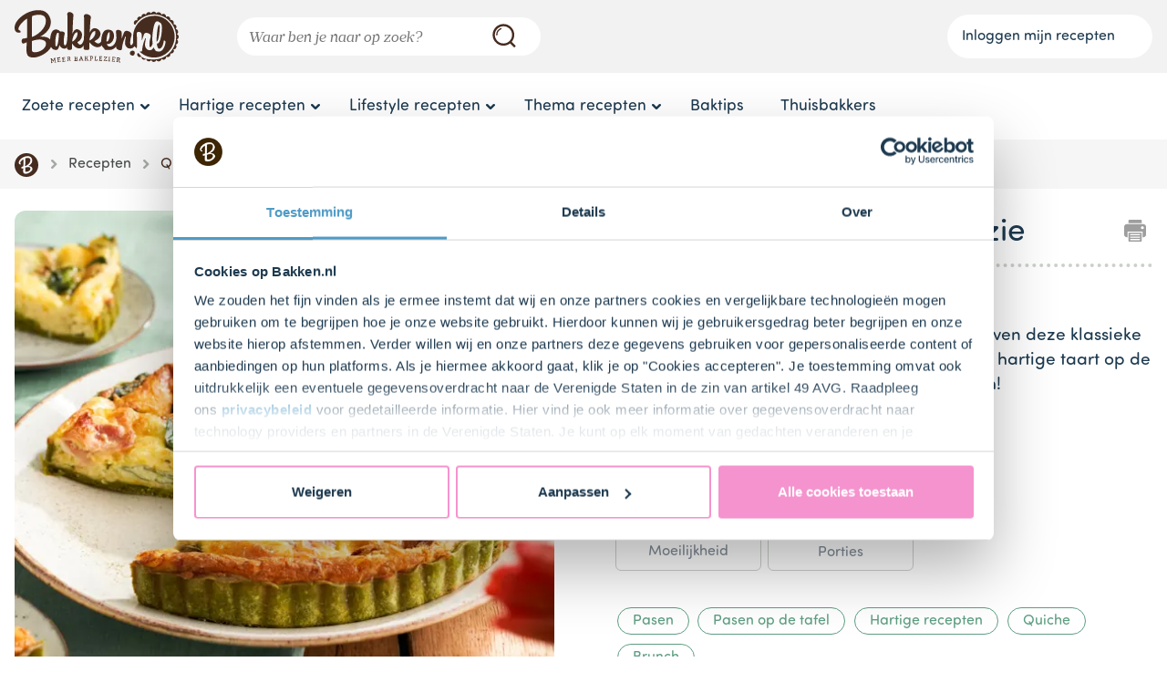

--- FILE ---
content_type: text/html;charset=utf-8
request_url: https://bakken.nl/recept/quiche-lorraine-met-spinazie
body_size: 123732
content:
<!DOCTYPE html><html  data-capo=""><head><meta charset="utf-8">
<meta name="viewport" content="width=device-width, initial-scale=1">
<title>Quiche lorraine met spinazie | Bakken.nl</title>
<script type="text/javascript" id="Cookiebot" src="https://consent.cookiebot.com/uc.js" data-cbid="c328b3f8-5afc-4664-99cf-eef7608c8102" async="async"></script>
<script src="https://cdn.foodinfluencersunited.nl/prod.js"></script>
<style>@charset "UTF-8";html{box-sizing:border-box}*,:after,:before{box-sizing:inherit}.-muted{color:#696a76}/*! normalize.css v3.0.2 | MIT License | git.io/normalize */html{-ms-text-size-adjust:100%;-webkit-text-size-adjust:100%;font-family:Sofia Pro Soft,Sans-Serif;line-height:1.42857143}body{margin:0}article,aside,details,figcaption,figure,footer,header,hgroup,main,menu,nav,section,summary{display:block}audio,canvas,progress,video{display:inline-block;vertical-align:baseline}audio:not([controls]){display:none;height:0}[hidden],template{display:none}a{background-color:transparent}a:active,a:hover{outline:0}abbr[title]{border-bottom:1px dotted}b,strong{font-weight:700}dfn{font-style:italic}.c-recipe-head-shortcut__navbar .c-recipe-head__title,h1{font-size:2em;margin:.67em 0}mark{background:#ff0;color:#000}small{font-size:80%}sub,sup{font-size:75%;line-height:0;position:relative;vertical-align:baseline}sup{top:-.5em}sub{bottom:-.25em}img{border:0}svg:not(:root){overflow:hidden}figure{margin:0}figure img{max-width:100%}hr{box-sizing:content-box}pre{overflow:auto}code,kbd,pre,samp{font-family:monospace,monospace;font-size:1em}button,input,optgroup,select,textarea{color:inherit;font:inherit;margin:0}button{overflow:visible}button,select{text-transform:none}button,html input[type=button],input[type=reset],input[type=submit]{-webkit-appearance:button;cursor:pointer}button[disabled],html input[disabled]{cursor:default}button::-moz-focus-inner,input::-moz-focus-inner{border:0;padding:0}input{line-height:normal}input[type=checkbox],input[type=radio]{box-sizing:border-box;padding:0}input[type=number]::-webkit-inner-spin-button,input[type=number]::-webkit-outer-spin-button{height:auto}input[type=search]{-webkit-appearance:textfield;-moz-box-sizing:content-box;box-sizing:content-box}input[type=search]::-webkit-search-cancel-button,input[type=search]::-webkit-search-decoration{-webkit-appearance:none}fieldset{border:1px solid silver;margin:0 2px;padding:.35em .625em .75em}legend{border:0;padding:0}textarea{overflow:auto}optgroup{font-weight:700}table{border-collapse:collapse;border-spacing:0}td,th{padding:0}[v-cloak]{display:none}@font-face{font-display:fallback;font-family:Sofia Pro Soft;font-style:normal;font-weight:400;src:url(/fonts/SofiaProSoftReg.otf) format("opentype")}@font-face{font-display:fallback;font-family:Sofia Pro Soft;font-style:normal;font-weight:700;src:url(/fonts/SofiaProSoftBold.otf) format("opentype")}@font-face{font-display:fallback;font-family:Prumo Banner;font-style:normal;font-weight:400;src:url(/fonts/PrumoBanner-BookItalic.otf) format("opentype")}@media print{#cookiebanner{display:none!important;opacity:0}}.lazyload,.lazyloading{opacity:0}.lazyloaded{opacity:1;transition:opacity .3s}.carousel__track{margin:0}.carousel__slide{padding:0}body{background:#fff;color:#1d3a50;font-family:Sofia Pro Soft,Sans-Serif;font-size:16px}form .field{flex-shrink:1;margin-bottom:1rem}label{font-size:.8rem}input,label,select,textarea{display:block;padding:0 1rem}input,select,textarea{border:2px solid #ccd0cb;border-radius:1.3rem;height:2.6rem;max-width:25rem;width:100%}textarea{height:auto;padding:.5rem 1rem}button{background-color:#c4000b;border:0;border-radius:1.5rem;color:#fff;font-size:1.2rem;outline:0;padding:.75rem 2.5rem;transition:background-color .15s;width:100%}@media (min-width:28rem){button{width:auto}}button:disabled{background-color:#696a76;cursor:not-allowed}button.-blue{background-color:#4f9bc6}button.-blue:active,button.-blue:hover{background-color:#3781ab}button.-gray{background-color:#f6f6f6;color:#1d3a50}button.-gray:active,button.-gray:hover{background-color:#ddd}button:active,button:hover{background-color:#e75052}button:active:disabled,button:hover:disabled{background-color:#696a76}input[type=checkbox]{width:auto}.winform-label-checkbox input[type=checkbox]{display:none}.winform-label-checkbox input[type=checkbox]+label{align-items:center;background-color:#fff;border:2px solid #ccd0cb;display:flex;flex-direction:column;justify-content:center;padding:.25rem}.winform-label-checkbox input[type=checkbox]:checked+label{border:2px solid #282d31}.winform-label-checkbox{align-items:stretch;display:grid;grid-template-columns:repeat(2,1fr);grid-template-rows:auto;justify-items:stretch;grid-gap:.5rem}@media (min-width:28rem){.winform-label-checkbox{grid-template-columns:repeat(3,1fr)}}@media (min-width:52rem){.winform-label-checkbox{grid-template-columns:repeat(5,1fr)}}.winform-label-checkbox img{display:block;width:100%}.winform-button,.winform-header{margin-top:1rem}.winform-full{display:flex;width:100%}.winform-half{flex:1;width:50%}.winform-full img,.winform-half img{margin:5px}.winform-mobile{display:inline}@media (min-width:52rem){.winform-mobile{display:none}}.winform-desktop{display:none}@media (min-width:52rem){.winform-desktop{display:flex}}.winform-dietaryoptions-checkbox{width:10px}.winform-headerimage{max-width:50%}.winform-consent td{margin-bottom:auto;margin-top:auto}.winform-consent td p{margin-bottom:0}.c-accordion__label,.c-content-block-newsletter__subtitle,.c-content-block-newsletter__title,.c-filters__header__title,.c-modal-rating__subtitle,.c-modal-rating__title,.c-modal__subtitle,.c-modal__title,.c-recipe-head-shortcut__navbar .c-recipe-head__title,h1,h2,h3,h4,h5{font-weight:400;margin:0 0 1rem}.c-recipe-head-shortcut__navbar .c-recipe-head__title,h1{font-size:1.8rem}@media (min-width:52rem){.c-recipe-head-shortcut__navbar .c-recipe-head__title,h1{font-size:2.2rem}}.c-content-block-newsletter__title,.c-filters__header__title,.c-modal-rating__title,.c-modal__title,h2{font-size:1.6rem}@media (min-width:52rem){.c-content-block-newsletter__title,.c-filters__header__title,.c-modal-rating__title,.c-modal__title,h2{font-size:1.8rem}}.c-content-block-newsletter__subtitle,.c-modal-rating__subtitle,.c-modal__subtitle,h3{font-size:1.4rem}.c-accordion__label,h4{font-size:1.2rem}h5{font-size:1rem}a{color:#4f9bc6;text-decoration:none}a:active,a:hover{color:#2b6484;text-decoration:underline}ol,ul{margin:0 0 1rem;padding:0}li{padding:.2rem 0 .2rem .2rem}ol{padding-left:1.2rem}ul{list-style:none}ul li{background-image:url("data:image/svg+xml;charset=utf-8,%3Csvg xmlns='http://www.w3.org/2000/svg' width='40' height='40' viewBox='0 0 40 40'%3E%3Ccircle cx='20' cy='20' r='20' fill='%23b7dfe5'/%3E%3C/svg%3E");background-position:0;background-repeat:no-repeat;background-size:.75rem;padding-left:1.5rem}ul.-no-markers li{background:none;padding-left:0}p{margin:0 0 1rem}li p:last-of-type{margin-bottom:0}hr,table{width:100%}hr{border:0;border-bottom:4px dotted #ccd0cb;height:0;margin-bottom:1rem;outline:0}.o-arrow{background-repeat:no-repeat;background-size:1rem;height:2.6rem;padding:0 1rem}.o-arrow.-right{background-image:url("data:image/svg+xml;charset=utf-8,%3Csvg xmlns='http://www.w3.org/2000/svg' xml:space='preserve' width='46.02' height='46.02' viewBox='0 0 46.02 46.02'%3E%3Cpath fill='%231d3a50' d='M14.757 46.02a5.7 5.7 0 0 1-3.929-1.569 5.705 5.705 0 0 1-.204-8.063L23.382 22.97 10.637 9.645a5.703 5.703 0 0 1 8.242-7.884l16.505 17.253a5.707 5.707 0 0 1 .013 7.872L18.893 44.247a5.7 5.7 0 0 1-4.136 1.773'/%3E%3C/svg%3E");background-position:100%}.o-button{border:0;border-radius:1.5rem;display:inline-block;font-size:1.2rem;outline:0;padding:.75rem 2.5rem;text-align:center;transition:background-color .15s;width:100%}@media (min-width:28rem){.o-button{width:auto}}.o-button:active,.o-button:hover{text-decoration:none}.o-button.-link{color:#1d3a50;font-size:1rem;text-decoration:underline}@media (min-width:28rem){.o-button.-link{padding:inherit}}.o-button.-small{border-radius:.75rem;font-size:1rem;padding:.25rem 1rem}.o-button.-dark-blue{background-color:#39207c;color:#fff}.o-button.-dark-blue:active,.o-button.-dark-blue:hover{background-color:#4c2aa5}.o-button.-red{background-color:#c4000b;color:#fff}.o-button.-red:active,.o-button.-red:hover{background-color:#e75052;color:#fff}.o-button.-white{background-color:#fff;color:#282d31}.o-button.-white:active,.o-button.-white:hover{background-color:#f6f6f6;color:#282d31}.o-button.-mandy{background-color:#e75052;color:#fff}.o-button.-mandy:active,.o-button.-mandy:hover{background-color:#c4000b;color:#fff}.o-button.-pink{background-color:#f593ce;color:#fff;text-shadow:0 0 2px rgba(40,45,49,.65)}.o-button.-pink:active,.o-button.-pink:hover{background-color:#f37cc3;color:#fff}.o-button.-blue{background-color:#4f9bc6;color:#fff}.o-button.-blue:active,.o-button.-blue:hover{background-color:#2b6484;color:#fff}.o-button.-light-purple{background-color:#bb9cc9;color:#fff}.o-button.-light-purple:active,.o-button.-light-purple:hover{background-color:#c6add2;color:#fff}.o-button.-candy-pink{background-color:#f593ce;color:#fff}.o-button.-candy-pink:active,.o-button.-candy-pink:hover{background-color:#f7aad9;color:#fff}.o-button.-light-gray{background-color:#f6f6f6;color:#1d3a50}.o-button.-light-gray:active,.o-button.-light-gray:hover{background-color:#ddd}.o-button.-custom-darken-hover:hover{filter:brightness(.9)}.o-button__icon{display:inline-block;height:18px;margin-left:.5rem;transform:translateY(25%);width:19px}.o-button__icon.-arrow-right{background-image:url("data:image/svg+xml;charset=utf-8,%3Csvg xmlns='http://www.w3.org/2000/svg' width='15' height='14' fill='none' viewBox='0 0 15 14'%3E%3Cg filter='url(%23a)'%3E%3Cpath fill='%23fff' fill-rule='evenodd' d='M8.707.293a1 1 0 0 0-1.414 1.414L10.586 5H2a1 1 0 1 0 0 2h8.586l-3.293 3.293a1 1 0 1 0 1.414 1.414l5-5a1 1 0 0 0 0-1.414z' clip-rule='evenodd'/%3E%3C/g%3E%3Cdefs%3E%3Cfilter id='a' width='15' height='14' x='0' y='0' color-interpolation-filters='sRGB' filterUnits='userSpaceOnUse'%3E%3CfeFlood flood-opacity='0' result='BackgroundImageFix'/%3E%3CfeColorMatrix in='SourceAlpha' result='hardAlpha' values='0 0 0 0 0 0 0 0 0 0 0 0 0 0 0 0 0 0 127 0'/%3E%3CfeOffset dy='1'/%3E%3CfeGaussianBlur stdDeviation='.5'/%3E%3CfeComposite in2='hardAlpha' operator='out'/%3E%3CfeColorMatrix values='0 0 0 0 0 0 0 0 0 0 0 0 0 0 0 0 0 0 0.25 0'/%3E%3CfeBlend in2='BackgroundImageFix' result='effect1_dropShadow_3_178'/%3E%3CfeBlend in='SourceGraphic' in2='effect1_dropShadow_3_178' result='shape'/%3E%3C/filter%3E%3C/defs%3E%3C/svg%3E");background-repeat:no-repeat;background-size:contain}.o-button:disabled{background-color:#696a76;cursor:not-allowed}.o-container{margin:0 auto;padding:0 1rem;width:100%}.o-container.-text-center{text-align:center}@media (min-width:28rem){.o-container{max-width:40rem}}@media (min-width:52rem){.o-container{max-width:60rem}}@media (min-width:72rem){.o-container{max-width:80rem}}.o-container.-narrow{max-width:40rem}.o-container.-narrower{max-width:26.6666666667rem}@media (min-width:92rem){.o-container.-huge{max-width:100rem}}.c-order-history__header,.o-grid-2,.o-grid-3,.o-grid-4,.o-grid-6,.o-grid-fluid{display:flex;flex-direction:row;flex-wrap:wrap}.-align-bottom.c-order-history__header,.o-grid-2.-align-bottom,.o-grid-3.-align-bottom,.o-grid-4.-align-bottom,.o-grid-6.-align-bottom,.o-grid-fluid.-align-bottom{align-items:flex-end}.c-order-history__cell,.c-order-history__header>.c-table__header__cell,.c-order-history__header__cell,.o-grid-2__column,.o-grid-3__column,.o-grid-4__column,.o-grid-6__column,.o-grid-fluid__column{width:100%}.-relative.c-order-history__cell,.-relative.c-order-history__header__cell,.c-order-history__header>.-relative.c-table__header__cell,.o-grid-2__column.-relative,.o-grid-3__column.-relative,.o-grid-4__column.-relative,.o-grid-6__column.-relative,.o-grid-fluid__column.-relative{position:relative}.-with-divider.c-order-history__cell,.-with-divider.c-order-history__header__cell,.c-order-history__header>.-with-divider.c-table__header__cell,.o-grid-2__column.-with-divider,.o-grid-3__column.-with-divider,.o-grid-4__column.-with-divider,.o-grid-6__column.-with-divider,.o-grid-fluid__column.-with-divider{border-top:.1875rem dotted #ccd0cb;padding-top:1.5rem}@media (min-width:52rem){.-with-divider.c-order-history__cell,.-with-divider.c-order-history__header__cell,.c-order-history__header>.-with-divider.c-table__header__cell,.o-grid-2__column.-with-divider,.o-grid-3__column.-with-divider,.o-grid-4__column.-with-divider,.o-grid-6__column.-with-divider,.o-grid-fluid__column.-with-divider{border:0;padding:inherit}.o-grid-2__column{margin-right:2rem;width:calc(50% - 1rem)}.o-grid-2__column:nth-child(2n){margin-right:0}.o-grid-3__column{margin-right:2rem;width:calc(33.3% - 1.33rem)}.o-grid-3__column:nth-child(3n){margin-right:0}.o-grid-4__column{margin-right:2rem;width:calc(50% - 1rem)}.o-grid-4__column:nth-child(2n){margin-right:0}}@media (min-width:72rem){.o-grid-4__column{width:calc(25% - 1.5rem)}.o-grid-4__column:nth-child(2n){margin-right:2rem}.o-grid-4__column:nth-child(4n){margin-right:0}}.c-order-history__cell,.c-order-history__header>.c-table__header__cell,.c-order-history__header__cell,.o-grid-6__column,.o-grid-fluid__column{margin-right:2rem;width:calc(50% - 1rem)}.c-order-history__cell:nth-child(2n),.c-order-history__header>.c-table__header__cell:nth-child(2n),.c-order-history__header__cell:nth-child(2n),.o-grid-6__column:nth-child(2n),.o-grid-fluid__column:nth-child(2n){margin-right:0}@media (min-width:52rem){.c-order-history__cell,.c-order-history__header>.c-table__header__cell,.c-order-history__header__cell,.o-grid-6__column,.o-grid-fluid__column{margin-right:2rem;width:calc(33.3% - 1.33rem)}.c-order-history__cell:nth-child(2n),.c-order-history__header>.c-table__header__cell:nth-child(2n),.c-order-history__header__cell:nth-child(2n),.o-grid-6__column:nth-child(2n),.o-grid-fluid__column:nth-child(2n){margin-right:2rem}.c-order-history__cell:nth-child(3n),.c-order-history__header>.c-table__header__cell:nth-child(3n),.c-order-history__header__cell:nth-child(3n),.o-grid-6__column:nth-child(3n),.o-grid-fluid__column:nth-child(3n){margin-right:0}}@media (min-width:72rem){.c-order-history__cell,.c-order-history__header>.c-table__header__cell,.c-order-history__header__cell,.o-grid-6__column,.o-grid-fluid__column{width:calc(16.66% - 1.67rem)}.c-order-history__cell:nth-child(2n),.c-order-history__cell:nth-child(3n),.c-order-history__header>.c-table__header__cell:nth-child(2n),.c-order-history__header>.c-table__header__cell:nth-child(3n),.c-order-history__header__cell:nth-child(2n),.c-order-history__header__cell:nth-child(3n),.o-grid-6__column:nth-child(2n),.o-grid-6__column:nth-child(3n),.o-grid-fluid__column:nth-child(2n),.o-grid-fluid__column:nth-child(3n){margin-right:2rem}.c-order-history__cell:nth-child(6n),.c-order-history__header>.c-table__header__cell:nth-child(6n),.c-order-history__header__cell:nth-child(6n),.o-grid-6__column:nth-child(6n),.o-grid-fluid__column:nth-child(6n){margin-right:0}.c-order-history__header,.o-grid-fluid{flex-wrap:nowrap}.c-order-history__cell,.c-order-history__header>.c-table__header__cell,.c-order-history__header__cell,.o-grid-fluid__column{flex-grow:1;flex-shrink:1;min-width:0;width:auto}.c-order-history__cell:nth-child(2n),.c-order-history__cell:nth-child(3n),.c-order-history__cell:nth-child(6n),.c-order-history__header>.c-table__header__cell:nth-child(2n),.c-order-history__header>.c-table__header__cell:nth-child(3n),.c-order-history__header>.c-table__header__cell:nth-child(6n),.c-order-history__header__cell:nth-child(2n),.c-order-history__header__cell:nth-child(3n),.c-order-history__header__cell:nth-child(6n),.o-grid-fluid__column:nth-child(2n),.o-grid-fluid__column:nth-child(3n),.o-grid-fluid__column:nth-child(6n){margin-right:2rem}.c-order-history__cell:last-child,.c-order-history__header>.c-table__header__cell:last-child,.c-order-history__header__cell:last-child,.o-grid-fluid__column:last-child{margin-right:0}}.o-image.-wide{display:block;margin:0 auto;max-width:80%}.o-image.-max-width-page{max-width:100%}.o-main-wrapper{min-height:100vh}.o-main,.o-main-wrapper,.o-main-wrapper--ie-footer-fix{display:flex;flex-direction:column}.o-main{flex-grow:1;position:relative}.o-section{padding:1rem 0;position:relative;z-index:10}@media (min-width:52rem){.o-section{padding:1.5rem 0}}.o-section.-full-height{min-height:100vh}.o-section.-near-full-height{min-height:85vh}.o-section.-full-width{margin:0!important;padding:0}.o-section.-full-width .o-container{margin:0;max-width:100%;padding:0}.o-section.-side-padding{padding-left:1rem;padding-right:1rem}.o-section.-center-content{align-items:center;display:flex;justify-content:center}.o-section.-light-gray{background-color:#f6f6f6}.o-section.-light-purple{background-color:#bb9cc9}.o-section.-light-blue{background-color:#b7dfe5}.o-section.-light-green{background-color:#d0e1a3}.o-section.-no-padding-top{padding-top:0}.o-section.-no-padding-bottom{padding-bottom:0}.o-section__header{display:flex;flex-direction:column;justify-content:space-between}@media (min-width:52rem){.o-section__header{flex-direction:row}}.o-section__title{margin-bottom:.5rem}@media (min-width:52rem){.o-section__title{margin-bottom:1rem}}.c-recipe-head-shortcut__navbar .o-section__title .c-recipe-head__title,.o-section__title .c-content-block-newsletter__subtitle,.o-section__title .c-content-block-newsletter__title,.o-section__title .c-filters__header__title,.o-section__title .c-modal-rating__subtitle,.o-section__title .c-modal-rating__title,.o-section__title .c-modal__subtitle,.o-section__title .c-modal__title,.o-section__title .c-recipe-head-shortcut__navbar .c-recipe-head__title,.o-section__title h1,.o-section__title h2,.o-section__title h3{margin-bottom:0}.c-recipe-head-shortcut__navbar .o-section__title .c-recipe-head__title,.o-section__title .c-recipe-head-shortcut__navbar .c-recipe-head__title,.o-section__title h1{font-size:1.8rem}.o-section__title .c-content-block-newsletter__title,.o-section__title .c-filters__header__title,.o-section__title .c-modal-rating__title,.o-section__title .c-modal__title,.o-section__title h2{font-size:1.4rem}.o-section__title .c-content-block-newsletter__subtitle,.o-section__title .c-modal-rating__subtitle,.o-section__title .c-modal__subtitle,.o-section__title h3{font-size:1.2rem}@media (min-width:72rem){.c-recipe-head-shortcut__navbar .o-section__title .c-recipe-head__title,.o-section__title .c-recipe-head-shortcut__navbar .c-recipe-head__title,.o-section__title h1{font-size:2.5rem}.o-section__title .c-content-block-newsletter__title,.o-section__title .c-filters__header__title,.o-section__title .c-modal-rating__title,.o-section__title .c-modal__title,.o-section__title h2{font-size:2rem}.o-section__title .c-content-block-newsletter__subtitle,.o-section__title .c-modal-rating__subtitle,.o-section__title .c-modal__subtitle,.o-section__title h3{font-size:1.8rem}}.o-section__link{background-image:url("data:image/svg+xml;charset=utf-8,%3Csvg xmlns='http://www.w3.org/2000/svg' xml:space='preserve' width='46.02' height='46.02' viewBox='0 0 46.02 46.02'%3E%3Cpath fill='%23a5aaa4' d='M14.757 46.02a5.7 5.7 0 0 1-3.929-1.569 5.705 5.705 0 0 1-.204-8.063L23.382 22.97 10.637 9.645a5.703 5.703 0 0 1 8.242-7.884l16.505 17.253a5.707 5.707 0 0 1 .013 7.872L18.893 44.247a5.7 5.7 0 0 1-4.136 1.773'/%3E%3C/svg%3E");background-position:0;background-repeat:no-repeat;background-size:1rem;height:2.6rem;margin-bottom:1rem;padding:.5rem 0 .5rem 1.6rem}@media (min-width:52rem){.o-section__link{margin-bottom:.5rem}}.o-section__link a{font-size:1.2rem}.o-form__row{display:flex;flex-direction:row;flex-wrap:wrap;justify-content:space-between;margin-bottom:1rem;position:relative}.o-form__row.-vertically-centered{align-items:center}.o-form__row.-with-divider{border-top:.1875rem dotted #ccd0cb;padding-top:1.5rem}@media (min-width:52rem){.o-form__row.-with-divider{border:0;padding:inherit}}.o-form__row.-error .o-form__field>input{background-color:#e750521a}.o-form__row.-error .o-form__field>label{color:#c4000b}.o-form__row .help-text{color:#888;font-size:.8rem;margin-bottom:.5rem}.o-form__column{max-width:100%;width:100%}@media (min-width:28rem){.o-form__column{margin-right:1rem;max-width:calc(50% - .5rem)}.o-form__column:nth-child(2n){margin-right:0}}.o-form__fields__grouped .o-form__field{margin-bottom:.5rem}.o-form__field{margin-bottom:1rem;width:100%}.o-form__field.-stacked{display:flex}.o-form__field input,.o-form__field select,.o-form__field textarea{background-color:#fff;border-radius:.375rem;height:3rem;max-width:100%;padding-top:.3rem}.o-form__field input:disabled,.o-form__field select:disabled,.o-form__field textarea:disabled{background-color:#ccd0cb}.o-form__field input[type=checkbox]{-webkit-appearance:none;-moz-appearance:none;appearance:none;background:#fff;border:1px solid #ccd0cb;border-radius:.1875rem;height:1rem;min-width:1rem;outline:none;position:relative;width:1rem}.o-form__field input[type=checkbox]:checked:before{background:#4f9bc6;border-radius:.1875rem;bottom:.1rem;content:"";display:block;left:.1rem;position:absolute;right:.1rem;top:.1rem}.o-form__field input[type=date]{display:flex}.o-form__field textarea{height:auto;padding-top:1rem}.o-form__field .input.labeled .label{margin-bottom:.4rem}.o-form__field label{color:#ccd0cb;margin-bottom:.4rem;padding-top:.2rem}.o-form__field label.-with-currency{position:absolute}.o-form__field.-with-button{display:flex;flex-wrap:wrap}.o-form__field.-with-button label{width:100%}.o-form__field.-with-button input{flex:1 1 0;margin-bottom:2rem}@media (min-width:28rem){.o-form__field.-with-button input{border-radius:.375rem 0 0 .375rem;margin-bottom:0}}.o-form__field.-with-button button{font-size:1rem}@media (min-width:28rem){.o-form__field.-with-button button{border-radius:0 .375rem .375rem 0}}.o-form__field.-multiple label{color:#282d31;font-size:1rem;margin:0;padding-top:0;position:static}.o-form__field>label:not([for]){border-bottom:.1875rem dotted #ccd0cb;font-size:1.2rem;font-weight:700;margin-bottom:.5rem;padding:0 0 .5rem}.o-form__field.-required label:after{content:"*"}.o-form__field[data-invalid] input,.o-form__field[data-invalid] textarea{background-color:#e750521a;border-color:#c4000b}.o-form__field[data-invalid] label{color:#c4000b}.o-form__field .formkit-messages .formkit-message{background:none;font-size:.8rem;padding-left:.5rem}.o-form__field .formkit-messages .formkit-message[data-message-type=validation]{color:#c4000b}.o-form__checkbox{align-items:center;display:flex;flex-direction:row}.o-form__checkbox label{padding:0 0 0 .5rem}.o-form__error{color:#696a76;padding-left:.2rem}.o-form__error.-password-mismatch,.o-form__error.-password-strength{margin-bottom:16px;margin-top:-16px}.c-block-header-image{margin:-1rem -1rem 0;position:relative}@media (min-width:28rem){.c-block-header-image{margin:0}}.c-block-header-image img{height:12rem;-o-object-fit:cover;object-fit:cover;width:100%}@media (min-width:28rem){.c-block-header-image img{border-radius:.75rem}}@media (min-width:52rem){.c-block-header-image img{height:auto;-o-object-fit:initial;object-fit:fill}}.c-block-header-image__title{align-items:center;bottom:0;display:flex;height:auto;justify-content:center;left:0;position:absolute;right:0;top:0;width:auto}.c-block-header-image a{color:#1d3a50}.c-block-header-image a:hover{color:#1d3a50;text-decoration:none}.c-block-header-image .c-recipe-head-shortcut__navbar .c-recipe-head__title,.c-block-header-image h1,.c-recipe-head-shortcut__navbar .c-block-header-image .c-recipe-head__title{font-size:1.6rem;margin-bottom:0;padding:0 1rem;text-align:center}@media (min-width:52rem){.c-block-header-image .c-recipe-head-shortcut__navbar .c-recipe-head__title,.c-block-header-image h1,.c-recipe-head-shortcut__navbar .c-block-header-image .c-recipe-head__title{font-size:2rem}}@media (min-width:72rem){.c-block-header-image .c-recipe-head-shortcut__navbar .c-recipe-head__title,.c-block-header-image h1,.c-recipe-head-shortcut__navbar .c-block-header-image .c-recipe-head__title{font-size:3rem;padding:0 20%}}.c-block-image-trigger{background-color:#bb9cc9;background-position:50%;background-repeat:no-repeat;background-size:cover;border-radius:.75rem;color:#fff;display:block;font-size:1rem;height:100%;min-height:12rem;overflow:hidden;padding:.5rem 1rem;position:relative;text-align:center;width:100%}.c-block-image-trigger__image{display:none}.c-block-image-trigger__image.-left{display:inherit}@media (min-width:72rem){.c-block-image-trigger__image.-left{display:none}.c-block-image-trigger.-split-left .c-block-image-trigger__image.-left,.c-block-image-trigger.-split-right .c-block-image-trigger__image.-right{display:inherit}}.c-block-image-trigger:hover{color:#fff;text-decoration:none}.c-block-image-trigger.-left{padding:.5rem calc(40% - 1rem) .5rem 1rem;text-align:left}.c-block-image-trigger.-right{padding:.5rem 1rem .5rem calc(40% - 1rem);text-align:right}.c-block-image-trigger.-split{align-items:stretch;display:flex;flex-direction:column;padding:0;position:relative;text-align:left}.c-block-image-trigger.-split p{margin-bottom:.5rem}.c-block-image-trigger.-split a{display:block;font-weight:700}.c-block-image-trigger.-split a:before{content:" ";height:100%;left:0;position:absolute;top:0;width:100%}.c-block-image-trigger.-split a svg{height:13px;margin-left:.1rem;vertical-align:middle}@media (min-width:72rem){.c-block-image-trigger.-split{flex-direction:row}}.c-block-image-trigger.-split img{flex:1;-o-object-fit:cover;object-fit:cover;width:100%}@media (min-width:72rem){.c-block-image-trigger.-split img{width:50%}}.c-block-image-trigger__container{flex:1;padding:2rem 1.5rem 2.5rem}.c-block-image-trigger__title{display:block;font-size:2rem;line-height:2rem;margin:.8rem 0}.c-block-image-trigger__link{display:block;font-size:1rem;font-weight:700;line-height:2rem;margin-bottom:.8rem}.c-block-image-trigger__link a{display:inline-block;position:relative;text-decoration:none}.c-block-image-trigger__link a:hover{-webkit-text-decoration:underline solid #f593ce .1875rem;text-decoration:underline solid #f593ce .1875rem;-webkit-text-decoration-skip-ink:none;text-decoration-skip-ink:none}.c-loyalty-redeem-code{align-items:center;background:#bb9cc9;border-radius:.75rem;color:#fff;display:flex;flex-direction:column;justify-content:center;min-height:13.9rem;padding:2rem;position:relative}@media (min-width:52rem){.c-loyalty-redeem-code{flex-direction:row;padding-top:2rem}}.c-loyalty-redeem-code__image{background-image:url(/_nuxt/cake.DhIs6WSO.svg);background-position:50%;background-repeat:no-repeat;background-size:contain;height:8rem;margin-bottom:1rem;pointer-events:none;width:8rem}@media (min-width:52rem){.c-loyalty-redeem-code__image{background:none;margin-right:1rem}}@media (min-width:72rem){.c-loyalty-redeem-code__image{background-image:url(/_nuxt/cake.DhIs6WSO.svg);background-position:0;background-repeat:no-repeat;background-size:contain}}.c-loyalty-redeem-code__content__form{display:flex;flex-direction:column;margin-bottom:1rem}@media (min-width:52rem){.c-loyalty-redeem-code__content__form{flex-direction:row}}.c-loyalty-redeem-code__content__form__input-group{flex:100%}@media (min-width:52rem){.c-loyalty-redeem-code__content__form__input-group{margin-right:1rem}}.c-loyalty-redeem-code__content__form input{border:.0625rem solid #39207c;border-radius:.5rem;color:#282d31;display:block;font-family:monospace;font-size:1.4rem;margin-bottom:1rem;margin-left:-.0625rem;max-width:100%;min-height:3rem;padding:0 .5rem;text-transform:uppercase;width:100%}.c-loyalty-redeem-code__content__submit{display:flex;flex-wrap:wrap}.c-loyalty-redeem-code__content__submit__message{width:100%}.c-loyalty-redeem-code__content__submit__message.-invalid:before{content:"😰 "}.c-loyalty-redeem-code__content__submit__message.-used:before{content:"🙄 "}.c-loyalty-redeem-code__content__submit__message.-error:before{content:"🤯 "}@media (min-width:52rem){.c-loyalty-redeem-code__content__submit__message{width:75%}}.c-loyalty-redeem-code__content__submit button{background-color:#39207c;height:3rem;white-space:nowrap;width:auto}.c-loyalty-redeem-code__content__submit button:disabled{background-color:#696a76}.c-loyalty-redeem-code__content__submit button:not(:disabled):active,.c-loyalty-redeem-code__content__submit button:not(:disabled):hover{background-color:#4c2aa5}.c-loyalty-redeem-code__content__buttons{display:flex;flex-wrap:wrap;justify-content:center;width:100%}.c-loyalty-redeem-code__content__buttons .o-button,.c-loyalty-redeem-code__content__buttons button{margin-bottom:1rem;width:100%}@media (min-width:52rem){.c-loyalty-redeem-code__content__buttons .o-button,.c-loyalty-redeem-code__content__buttons button{margin-right:2rem;width:auto}}.c-checkout-address .c-content-block-newsletter__title,.c-checkout-address .c-filters__header__title,.c-checkout-address .c-modal-rating__title,.c-checkout-address .c-modal__title,.c-checkout-address h2{border-bottom:4px dotted #ccd0cb;margin-bottom:2rem}.c-checkout-address address{background-color:#f6f6f6;border-radius:.375rem;font-style:normal;padding:1rem}.c-checkout-cart{margin-bottom:2rem}@media (min-width:52rem){.c-checkout-cart{margin-bottom:0}}.c-checkout-cart__actions{display:flex;flex-direction:column-reverse}@media (min-width:72rem){.c-checkout-cart__actions{flex-direction:row;justify-content:space-between}}.c-checkout-cart__actions button{flex-grow:0;margin-bottom:1rem}@media (min-width:72rem){.c-checkout-cart__actions button{margin-bottom:0}}.c-checkout-cart__item{display:flex;flex-direction:row;flex-wrap:wrap}@media (min-width:72rem){.c-checkout-cart__item{flex-wrap:nowrap}}.c-checkout-cart__product-image{max-width:6.25rem;width:30%}@media (min-width:72rem){.c-checkout-cart__product-image{width:20%}}.c-checkout-cart__product-image img{width:100%}.c-checkout-cart__product-details{flex-grow:1;margin-left:1rem;width:calc(70% - 1rem)}@media (min-width:72rem){.c-checkout-cart__product-details{width:auto}}.c-checkout-cart__product-details .c-accordion__label,.c-checkout-cart__product-details h4,.c-checkout-cart__product-details p{margin-bottom:0}.c-checkout-cart__loyalty__text{color:#bb9cc9}.c-checkout-cart__loyalty__button{background:#bb9cc9;color:#fff;font-size:1rem;height:auto;padding:.1rem .5rem}.c-checkout-cart__loyalty__button:hover{background:#633f74}.c-checkout-cart__loyalty__button:disabled{background-color:#d2bddb;background-image:url("data:image/svg+xml;charset=utf-8,%3Csvg xmlns='http://www.w3.org/2000/svg' width='38' height='38' stroke='%23fff' viewBox='0 0 38 38'%3E%3Cg fill='none' fill-rule='evenodd' stroke-width='2' transform='translate(1 1)'%3E%3Ccircle cx='18' cy='18' r='18' stroke-opacity='.5'/%3E%3Cpath d='M36 18c0-9.94-8.06-18-18-18'%3E%3CanimateTransform attributeName='transform' dur='1s' from='0 18 18' repeatCount='indefinite' to='360 18 18' type='rotate'/%3E%3C/path%3E%3C/g%3E%3C/svg%3E");background-position:50%;background-repeat:no-repeat;background-size:contain}.c-checkout-cart__loyalty__button:disabled span{visibility:hidden}.c-checkout-cart__loyalty__error{color:#c4000b}.c-checkout-cart__item-actions{align-items:center;align-self:center;display:flex;flex-direction:row;margin-right:1rem;width:calc(100% - 1rem)}@media (min-width:72rem){.c-checkout-cart__item-actions{width:auto}}.c-checkout-cart__remove{margin-right:1rem}.c-checkout-cart__remove-button{background-color:transparent;background-image:url("data:image/svg+xml;charset=utf-8,%3Csvg xmlns='http://www.w3.org/2000/svg' width='48' height='48' viewBox='0 0 48 48'%3E%3Cpath fill='%23e45d4f' fill-rule='evenodd' d='M10 39.28c0 2.596 2.265 4.72 5.034 4.72h17.932C35.735 44 38 41.876 38 39.28V14.204c0-.112-.08-.203-.21-.203H10.21a.207.207 0 0 0-.21.203v25.078zM41 6.888a.505.505 0 0 0-.508-.494h-8.936l-1.822-2.02c-.186-.206-.563-.373-.829-.373h-9.81c-.272 0-.647.172-.83.374l-1.82 2.02H7.507c-.28 0-.508.23-.508.493v3.798c0 .273.217.494.507.494h32.986c.28 0 .507-.23.507-.494V6.887z'/%3E%3C/svg%3E");background-position:50%;background-repeat:no-repeat;background-size:contain;border:0;border-radius:0;height:2.5rem;margin:0;padding:0;width:2.125rem}.c-checkout-cart__remove-button:active,.c-checkout-cart__remove-button:hover{background-color:transparent}.c-checkout-cart__update button{background-color:#85b6c5}.c-checkout-cart__quantity{margin-bottom:1rem}.c-checkout-cart__quantity input{width:6rem}.c-checkout-cart__product-prices{align-self:center;font-size:2rem;position:relative;text-align:right;width:100%}@media (min-width:72rem){.c-checkout-cart__product-prices{font-size:1.5rem;width:auto}}.c-checkout-cart__product-prices__original{color:#696a76;display:block;font-size:1rem;font-weight:400;text-decoration:line-through}@media (min-width:72rem){.c-checkout-cart__product-prices__original{position:absolute;right:0;top:-1.5rem}}.c-checkout-cart__product-prices__loyalty-points{color:#bb9cc9;display:block;font-size:1rem;font-weight:400;white-space:nowrap}@media (min-width:72rem){.c-checkout-cart__product-prices__loyalty-points{position:absolute;right:0;top:3.5rem}}.c-checkout-cart__product-unit-price{color:#696a76;font-size:1rem}.c-checkout-cart__coupon{margin-top:3rem}.c-checkout-cart__coupon__form{display:flex;margin-bottom:1rem}.c-checkout-cart__coupon__form input{margin-right:1rem;max-width:60%}.c-checkout-cart__coupon__form input:valid+button{background-color:#85b6c5;color:#fff}.c-checkout-cart__coupon__form input:valid+button:hover{background-color:#85b6c5}.c-checkout-cart__coupon__form button{max-width:40%;padding:0;transition:all .15s}@media (min-width:28rem){.c-checkout-cart__coupon__form button{padding:.75rem 2.5rem}}@media (min-width:72rem){.c-checkout-cart__coupon__form button{margin-bottom:0}}.c-checkout-continue{background-color:#c4000b;border-radius:2rem;color:#fff;display:inline-block;font-size:1.2rem;padding:1rem 2rem;text-align:center;transition:background-color .15s}.c-checkout-continue:active,.c-checkout-continue:hover{background-color:#e75052;color:#fff;text-decoration:none}.c-checkout-empty{text-align:center;width:100%}.c-checkout-header{align-items:center;background:#fff;color:#1d3a50;display:flex;flex-direction:row;flex-wrap:wrap;justify-content:center;margin-bottom:1rem;margin-top:1rem}.c-checkout-header__bottom{border-bottom:.25rem solid #ccd0cb}.c-checkout-header__logo{background-image:url(/_nuxt/bakken-nl-logo-mobile.P6e7jd3z.svg);background-position:50%;background-repeat:no-repeat;background-size:contain;display:block;height:3rem;margin:.5rem 1rem .5rem 0;position:relative;width:8.75rem;z-index:101}@media (min-width:52rem){.c-checkout-header__logo{margin-right:2rem}}@media (min-width:72rem){.c-checkout-header__logo{background-image:url(/_nuxt/bakken-nl-logo-desktop.BVx4LAsk.svg);height:4rem;width:11.25rem}}.c-checkout-header__information{display:flex;flex-grow:1;justify-content:center}.c-checkout-header__information p{margin:0}.c-checkout-layout{display:flex;flex-direction:column}@media (min-width:52rem){.c-checkout-layout{flex-direction:row}}.c-checkout-layout__step{margin-bottom:2rem;width:100%}@media (min-width:52rem){.c-checkout-layout__step{flex-grow:1;flex-shrink:1;margin-bottom:0;margin-right:2rem;width:auto}}.c-checkout-layout__receipt{flex-shrink:0;text-align:center;width:100%}@media (min-width:52rem){.c-checkout-layout__receipt{width:22rem}}.c-checkout-navigation{margin-bottom:2rem}@media (min-width:52rem){.c-checkout-navigation{margin-bottom:0}}.c-checkout-navigation__terms{margin-left:.5rem}.c-checkout-payment{margin-bottom:2rem}.c-checkout-payment__collection .c-content-block-newsletter__subtitle,.c-checkout-payment__collection .c-content-block-newsletter__title,.c-checkout-payment__collection .c-filters__header__title,.c-checkout-payment__collection .c-modal-rating__subtitle,.c-checkout-payment__collection .c-modal-rating__title,.c-checkout-payment__collection .c-modal__subtitle,.c-checkout-payment__collection .c-modal__title,.c-checkout-payment__collection h2,.c-checkout-payment__collection h3{border-bottom:4px dotted #ccd0cb}.c-checkout-payment__explainer{margin-bottom:2rem}.c-checkout-payment__unavailable{background-color:#e6b43e;border-radius:.375rem;color:#fff;margin-bottom:1rem;padding:1rem;width:100%}.c-checkout-payment__unavailable p{margin:0}.c-online-payment__input{display:none}.c-online-payment__input:checked~.c-online-payment__label{border-color:#5e9e82;box-shadow:inset 0 0 0 .125rem #5e9e82}.c-online-payment__label{align-items:center;border:.0625rem solid #ccd0cb;border-radius:.375rem;cursor:pointer;display:flex;flex-direction:column;font-weight:700;padding:1rem}.c-online-payment__item{box-sizing:border-box;min-width:25%;padding:1rem}.c-online-payment__item.active.-credit-card,.c-online-payment__item.active.-ideal{width:100%}.c-online-payment__item.active .c-online-payment__credit-card,.c-online-payment__item.active .c-online-payment__issuers{display:flex;flex-wrap:wrap}.c-online-payment__image{margin-bottom:.5rem;width:3.125rem}.c-online-payment__container{margin-bottom:0!important;margin-top:0!important}.c-online-payment__container #applepay{display:block!important}.c-online-payment__credit-card,.c-online-payment__issuers{display:none}.c-online-payment__issuers{margin:1rem -1rem}.c-online-payment__issuers .c-online-payment__item{width:100%}@media (min-width:28rem){.c-online-payment__issuers .c-online-payment__item{max-width:50%;min-width:50%}}@media (min-width:52rem){.c-online-payment__issuers .c-online-payment__item{max-width:33%;min-width:33%}}@media (min-width:72rem){.c-online-payment__issuers .c-online-payment__item{max-width:25%;min-width:25%}}.c-online-payment__credit-card{border-bottom:.0625rem solid #ccd0cb;padding:1rem}.c-checkout-select-option .c-online-payment__container{opacity:.2;pointer-events:none}.c-checkout-select-option .c-online-payment__container>.c-online-payment__item{padding-left:0}.c-checkout-select-option .c-online-payment__issuers{display:none}.c-checkout-select-option input:checked+.c-checkout-select-option__details .c-online-payment__container{opacity:1;pointer-events:all}.c-checkout-select-option input:checked+.c-checkout-select-option__details .c-online-payment__input:checked~.c-online-payment__issuers{display:flex;flex-wrap:wrap}.c-checkout-receipt{background:#f6f6f6;border-radius:.375rem;color:#696a76;margin-bottom:2rem;padding:1rem;text-align:left}.c-checkout-receipt .c-content-block-newsletter__subtitle,.c-checkout-receipt .c-modal-rating__subtitle,.c-checkout-receipt .c-modal__subtitle,.c-checkout-receipt h3{color:#1d3a50;font-size:1.6rem}.c-checkout-receipt__item{display:flex;flex-direction:row;flex-wrap:wrap}.c-checkout-receipt__item:last-child strong{margin-bottom:0}.c-checkout-receipt__item span{flex-shrink:0;margin-right:1rem;padding-bottom:.5rem;width:calc(70% - 1rem)}.c-checkout-receipt__item strong{color:#1d3a50;flex-grow:1;font-weight:400;margin-bottom:0;padding-bottom:.5rem;text-align:right}.c-checkout-receipt__item.-purple span,.c-checkout-receipt__item.-purple strong{color:#bb9cc9}.c-checkout-receipt__item.-wide span{width:100%}.c-checkout-receipt__item__loyalty{color:#bb9cc9!important}.c-checkout-receipt__final-overview{font-size:1.2rem}.c-checkout-select-option{margin-bottom:1rem;padding:0;position:relative}.c-checkout-select-option input{height:1rem;opacity:0;position:absolute;width:1rem}input:checked+.c-checkout-select-option__details{border:3px solid #5e9e82}input:checked+.c-checkout-select-option__details:after{background-color:#5e9e82;border-radius:.75rem 0;bottom:0;color:#fff;content:"✓";font-size:2rem;padding:.2rem .3rem 0;position:absolute;right:0}.c-checkout-select-option__details{background-image:url("data:image/svg+xml;charset=utf-8,%3Csvg xmlns='http://www.w3.org/2000/svg' width='40' height='40' viewBox='0 0 40 40'%3E%3Ccircle cx='20' cy='20' r='20' fill='%23f6f6f6'/%3E%3C/svg%3E");background-position:1.5rem 1.5rem;background-repeat:no-repeat;background-size:3.3rem;border:3px dotted #ccd0cb;border-radius:.75rem;cursor:pointer;line-height:1;min-height:6rem;padding:1rem 0 1rem 6rem}.c-checkout-select-option__details.-ideal,.c-checkout-select-option__details.-mollie_ideal{background-image:url("data:image/svg+xml;charset=utf-8,%3Csvg xmlns='http://www.w3.org/2000/svg' width='30' height='24' viewBox='0 0 30 24'%3E%3Cg fill='%23484c4a' fill-rule='evenodd'%3E%3Cpath d='M4.758 17.256c-.343 0-.618-.275-.618-.687 0-.343.274-.619.618-.619h5.84c.343 0 .687.274.687.619a.69.69 0 0 1-.687.687z'/%3E%3Cpath d='M4.964 4.957V3.033A2.757 2.757 0 0 1 7.713.285h19.1a2.757 2.757 0 0 1 2.748 2.748v13.26a2.757 2.757 0 0 1-2.748 2.749h-1.925v1.924a2.757 2.757 0 0 1-2.748 2.748H3.04a2.757 2.757 0 0 1-2.748-2.748V7.706A2.757 2.757 0 0 1 3.04 4.957zm19.924 12.779h1.924c.756 0 1.375-.619 1.375-1.443V3.033c0-.756-.619-1.443-1.375-1.443h-19.1A1.45 1.45 0 0 0 6.27 3.033v1.924h15.87a2.757 2.757 0 0 1 2.748 2.749zM1.598 9.629h21.985V7.705c0-.824-.688-1.443-1.443-1.443H3.04c-.756 0-1.443.619-1.443 1.443v1.924zm21.985 3.091H1.597v8.245c0 .755.687 1.442 1.443 1.442h19.1c.756 0 1.443-.687 1.443-1.442z'/%3E%3Cpath d='M4.758 20.004c-.343 0-.618-.343-.618-.687 0-.343.274-.687.618-.687h5.84c.343 0 .687.343.687.687 0 .343-.343.687-.687.687z'/%3E%3C/g%3E%3C/svg%3E")}.c-checkout-select-option__details.-postnl{background-image:url("data:image/svg+xml;charset=utf-8,%3Csvg xmlns='http://www.w3.org/2000/svg' id='Layer_1' width='2500' height='2473' viewBox='0 0 75 74.2'%3E%3Cstyle%3E.st3{fill:%23fff}%3C/style%3E%3Cpath d='M-37.5-37.8h150v150h-150z' style='fill:none'/%3E%3Cpath d='M16.4.1c9 0 23.5 5.7 33.1 11C60.1 17 75 28.9 75 37.1c0 8.7-15.3 20.3-25.5 26-9.3 5.1-23.5 11.1-32.8 11.1q-3.75 0-6-1.2C3.4 68.9 0 51.5 0 37.1c0-7.3.9-15 2.6-21.4 2-7.6 4.8-12.6 8.1-14.5C12.1.5 14 .1 16.4.1' style='fill:%23a6acb2'/%3E%3CradialGradient id='SVGID_1_' cx='304.728' cy='1214.748' r='49.143' gradientTransform='translate(-283.6 -1185.99)' gradientUnits='userSpaceOnUse'%3E%3Cstop offset='0' stop-color='%23ffc429'/%3E%3Cstop offset='1' stop-color='%23f26f23'/%3E%3C/radialGradient%3E%3Cpath d='M72.5 37.3c0-6.2-11.7-17.1-24.2-24C33.8 5.4 17.4.8 12 3.7 5.9 7.1 2.5 24.1 2.5 37.3c0 13.3 3.2 30.1 9.5 33.6 5.8 3.2 21.5-1.5 36.2-9.7C61 54.3 72.5 43.9 72.5 37.3' style='fill:url(%23SVGID_1_)'/%3E%3Cpath d='m56.1 43.6-.1-6.3c0-1.4-.5-2-1.6-2-.4 0-.9.1-1.3.4-.5.3-.8.5-1 .6l-.1.1v7.1s0 .1-.1.1h-2.8s-.1 0-.1-.1v-10q0-.3.3-.3h2.5s.1 0 .1.1v.8s0 .1.1.1h.1l.1-.1c.3-.2.8-.5 1.1-.6.7-.3 1.4-.4 2-.4 2.3 0 3.5 1.3 3.5 3.8v6.7s0 .1-.1.1zm5.2 0q-.15 0 0 0l-.1-15.4c0-.1 0-.1.1-.1.2 0 1.7 1 2.2 1.5.4.4.6 1 .6 1.5v12.3s0 .1-.1.1h-2.7' class='st3'/%3E%3Cpath d='M30.6 38.4c0 3.7-2.4 5.4-5.4 5.4s-5.4-1.7-5.4-5.4 2.4-5.4 5.4-5.4 5.4 1.7 5.4 5.4m-3 0c0-2-1-2.8-2.3-2.8s-2.3.9-2.3 2.8c0 1.8 1 2.8 2.3 2.8 1.3.1 2.3-.9 2.3-2.8m17.1-8c0-.1 0-.1-.1-.1-.2 0-1.8 1-2.2 1.5-.4.4-.6 1-.6 1.5V40c0 2.9 1.7 3.8 3.5 3.8 1 0 1.7-.1 2.1-.4.1 0 .2-.1.2-.3v-1.9c0-.1 0-.1-.1-.1s-.8.3-1.2.3c-.9 0-1.5-.4-1.5-1.9v-3.8c0-.1 0-.1.1-.1h2.5c.1 0 .1 0 .1-.1v-2q0-.3-.3-.3h-2.3c-.1 0-.1 0-.1-.1zM8.6 33.6c0-.2.2-.3.3-.3h3.9c3.9 0 5.9 2.3 5.9 5.3s-2.2 5.1-5.9 5.1h-1.2c-.1 0-.1 0-.1.1v4.9c0 .1 0 .1-.1.1-.2 0-1.8-1-2.2-1.5-.4-.4-.6-1-.6-1.5zm7.2 4.8c0-1.3-.8-2.5-3-2.5h-1.2c-.1 0-.1 0-.1.1v4.8c0 .1 0 .1.1.1h1.2c2.6 0 3-1.8 3-2.5M39 38c-.6-.4-1.4-.6-2.1-.7-.1 0-.6-.1-.7-.2-.9-.2-1.6-.4-1.6-.9s.5-.8 1.2-.8c.9 0 2.2.2 3.6.7.1 0 .2 0 .2-.1v-2c0-.1-.1-.3-.2-.3-.5-.2-2-.6-3.2-.6q-2.1 0-3.3.9t-1.2 2.4c0 2.3 1.9 2.7 3.7 3.1.3.1.2.1.3.1.8.2 1.7.4 1.7 1 0 .2-.1.4-.2.5q-.3.3-1.2.3c-1.1 0-3.3-.5-3.9-.7-.1 0-.1.1-.1.1v2c0 .1.1.3.2.3 0 0 1.9.6 3.6.6 3.1 0 4.7-1.2 4.7-3.4-.3-1-.7-1.8-1.5-2.3' style='fill:%23383792'/%3E%3Cpath d='M20.7 30.6c-.2 0-.4-.1-.4-.4V29c0-.3.2-.5.5-.5h8.9c.3 0 .5.2.5.5v1.1c0 .3-.1.4-.4.4h-9.1m8-3.1c-.1 0-.2 0-.2-.1v-.2c.3-.9 1.3-3.7 1.3-3.7.1-.2 0-.4-.2-.5l-.5-.2H29c-.1 0-.2 0-.2.1-.2.5-.3.8-.5 1.3 0 .1-.1.1-.2.1h-1c-.1 0-.1 0-.2-.1v-.2c.3-.9.5-1.6.9-2.4.1-.1.2-.4.6-.4h.2c.3.1.7.2 1.1.3.3.1.6.2 1 .3 1 .4 1 1.1.8 1.8-.1.4-.7 2.1-1.1 3.1-.1.2-.1.4-.2.5 0 .1-.1.2-.3.2h-1.2zm-4.1 0c-.2 0-.2-.2-.2-.3s-.1-5.3-.1-6c0-.1 0-.2.1-.2 0 0 .1-.1.2-.1H26c.1 0 .1 0 .2.1s.1.2.1.2c0 .7-.1 5.9-.1 6 0 0 0 .3-.2.3zm-4.1 0c-.2 0-.2-.1-.3-.2 0-.1-.1-.3-.2-.5-.4-1-.9-2.6-1.1-3.1-.2-.7-.2-1.5.8-1.8.3-.1.7-.2 1-.3.4-.1.8-.2 1.1-.3h.2c.3 0 .5.2.6.4.4.8.6 1.5.9 2.4v.2s-.1.1-.2.1h-1c-.1 0-.2 0-.2-.1-.2-.5-.3-.9-.5-1.3 0 0-.1-.1-.2-.1h-.1l-.5.2c-.2.1-.3.3-.2.5 0 0 1 2.8 1.3 3.7v.2s-.1.1-.2.1c0-.1-1.2-.1-1.2-.1m4.7-7.6c-.1 0-.1 0-.2-.1-.4-.3-.8-.7-1.1-1.1 0 0-.1-.1 0-.3.3-.5.8-.8 1.2-1.2h.2q.6.45 1.2 1.2.15.15 0 .3c-.3.4-.7.8-1.1 1.1-.1.1-.1.1-.2.1' class='st3'/%3E%3C/svg%3E")}.c-checkout-select-option__name{font-size:1.4rem;margin-bottom:.2rem}.c-checkout-select-option__description{color:#696a76;font-size:1rem;margin-bottom:.5rem}.c-checkout-select-option__fee{font-size:1.4rem}.c-checkout-shipment{margin-bottom:2rem}.c-checkout-shipment__collection .c-content-block-newsletter__title,.c-checkout-shipment__collection .c-filters__header__title,.c-checkout-shipment__collection .c-modal-rating__title,.c-checkout-shipment__collection .c-modal__title,.c-checkout-shipment__collection h2{border-bottom:4px dotted #ccd0cb}.c-checkout-shipment__explainer{margin-bottom:2rem}.c-checkout-shipment__unavailable{background-color:#e6b43e;border-radius:.375rem;color:#fff;padding:1rem;width:100%}.c-filters{background:#fff;height:100%;margin-bottom:2rem;max-width:30rem;overflow:auto;padding:1.5rem}@media (min-width:52rem){.c-filters{background:transparent;height:auto;max-width:none;overflow:visible;padding:0}}.c-filters__header{align-items:center;border-bottom:.125rem solid #ccd0cb;display:flex;justify-content:space-between;margin-bottom:1rem;padding-bottom:.5rem}@media (min-width:52rem){.c-filters__header{display:none}}.c-filters__header__title{margin:0}.c-filters__header button{background:transparent;color:#ccd0cb;font-size:3rem;line-height:0;margin:0;padding:1rem 0 1rem 1rem;width:auto}.c-filters__toggle-button,.c-filters__toggle-button:active,.c-filters__toggle-button:hover{background-color:#4f9bc6;background-image:url("data:image/svg+xml;charset=utf-8,%3Csvg xmlns='http://www.w3.org/2000/svg' width='16' height='16' fill='%23fff' viewBox='0 0 16 16'%3E%3Cpath fill-rule='evenodd' d='M10.957 1.74c.486 0 .87.382.87.87a.86.86 0 0 1-.87.868.86.86 0 0 1-.87-.87c0-.486.383-.87.87-.87M.87 3.48h7.617a2.61 2.61 0 0 0 2.47 1.74c1.147 0 2.086-.73 2.47-1.74h1.703c.487 0 .87-.382.87-.87a.86.86 0 0 0-.87-.87h-1.704A2.61 2.61 0 0 0 10.956 0C9.81 0 8.87.73 8.487 1.74H.87a.86.86 0 0 0-.87.87.86.86 0 0 0 .87.868M5.913 8c0 .487-.383.87-.87.87-.486 0-.87-.383-.87-.87s.384-.87.87-.87c.487 0 .87.383.87.87M16 8a.86.86 0 0 0-.87-.87H7.513a2.61 2.61 0 0 0-2.47-1.74c-1.147 0-2.086.732-2.47 1.74H.87C.383 7.13 0 7.513 0 8s.383.87.87.87h1.704a2.61 2.61 0 0 0 2.47 1.74c1.147 0 2.086-.732 2.47-1.74h7.616c.487 0 .87-.383.87-.87m-5.043 4.522c.486 0 .87.382.87.87 0 .486-.384.87-.87.87a.86.86 0 0 1-.87-.87c0-.488.383-.87.87-.87M.87 14.262h7.617A2.61 2.61 0 0 0 10.957 16c1.147 0 2.086-.73 2.47-1.74h1.703c.487 0 .87-.382.87-.87a.86.86 0 0 0-.87-.868h-1.704a2.61 2.61 0 0 0-2.47-1.74c-1.147 0-2.086.73-2.47 1.74H.87a.86.86 0 0 0-.87.87c0 .486.383.87.87.87'/%3E%3C/svg%3E");background-position:50%;background-repeat:no-repeat;border:.125rem solid #4f9bc6;color:#fff;font-size:1rem;height:2.6rem;padding:0;transition:all .2s ease-in-out;width:2.6rem}@media (min-width:28rem){.c-filters__toggle-button,.c-filters__toggle-button:active,.c-filters__toggle-button:hover{background-position:1rem;padding:0 1rem 0 2.5rem;width:auto}}@media (min-width:52rem){.c-filters__toggle-button,.c-filters__toggle-button:active,.c-filters__toggle-button:hover{display:none}}.c-filters__toggle-button.-active,.c-filters__toggle-button:active.-active,.c-filters__toggle-button:hover.-active{background-color:#2b6484}.c-filters__toggle-button span,.c-filters__toggle-button:active span,.c-filters__toggle-button:hover span{display:none}@media (min-width:28rem){.c-filters__toggle-button span,.c-filters__toggle-button:active span,.c-filters__toggle-button:hover span{display:initial}}.c-filters__container{display:none}.c-filters__container.-open{background:#484c4a80;bottom:0;display:block;left:0;overflow:hidden;position:fixed;right:0;top:0;z-index:20}.c-filters__container.-open .o-form__fields__grouped{-moz-columns:2;column-count:2}@media (min-width:28rem){.c-filters__container.-open .o-form__fields__grouped{-moz-columns:3;column-count:3}}@media (min-width:52rem){.c-filters__container.-open .o-form__fields__grouped{-moz-columns:1;column-count:1}.c-filters__container.-open{background:#f6f6f6;position:static}}.c-filters .o-form__field.-multiple{margin-bottom:.75rem}.c-filters__divider{margin:1rem 0 0}.c-filters__group.-taxons{display:none}@media (min-width:52rem){.c-filters__group.-taxons{display:initial}}.c-card-list__sorting .c-filters__group{display:flex;flex-wrap:nowrap;overflow-x:auto}@media (min-width:52rem){.c-card-list__sorting .c-filters__group{display:none}}.c-filters__group-heading{display:none;white-space:nowrap}@media (min-width:28rem){.c-filters__group-heading{display:block}}@media (min-width:52rem){.c-filters__group-heading{display:none}}.c-filters__group-label{font-size:1.25rem;margin-top:1.5rem}.c-card-list__sorting .c-filters__group-label{display:none}.c-filters__group-label:first-of-type{margin-top:0}.c-filters__element.-checkbox.-list--exclusive,.c-filters__element.-checkbox.-list--inclusive{position:relative}.c-filters__element.-checkbox.-list--exclusive label,.c-filters__element.-checkbox.-list--inclusive label{border-bottom:0;flex:1;font-weight:400;padding:0 .5rem}.c-filters__element.-checkbox.-list--exclusive .o-form__field,.c-filters__element.-checkbox.-list--inclusive .o-form__field{align-items:center;display:flex;flex-direction:row-reverse;justify-content:flex-end;margin-bottom:.25rem}.c-filters__element.-checkbox.-list--exclusive input+label,.c-filters__element.-checkbox.-list--inclusive input+label{bottom:0;font-size:0;left:0;position:absolute;right:0;top:0}.c-filters__element.-checkbox.-list--exclusive input[value=true],.c-filters__element.-checkbox.-list--exclusive input[value=true]+label,.c-filters__element.-checkbox.-list--inclusive input[value=false],.c-filters__element.-checkbox.-list--inclusive input[value=false]+label{display:none}.c-filters__element.-link{margin-bottom:.25rem;margin-left:2rem}.c-card-list__sorting .c-filters__element.-link{flex:1 0 auto;margin:0 .25rem 0 0}.c-filters__element.-link a,.c-filters__element.-link a:active,.c-filters__element.-link a:hover{color:#1d3a50;font-size:1rem;text-decoration:none}.c-card-list__sorting .c-filters__element.-link a,.c-card-list__sorting .c-filters__element.-link a:active,.c-card-list__sorting .c-filters__element.-link a:hover{align-items:center;background:#fff;border:.0625rem solid #ccd0cb;border-radius:1.5rem;color:#1d3a50;display:flex;font-size:1rem;height:2.6rem;padding:0 1rem;transition:all .2s ease-in-out;width:auto}.c-filters__element.-link a:hover{color:#ea97a3}.c-filters__element.-root{border-bottom:.0625rem dotted #ccd0cb;font-weight:700;margin-left:0}.c-card-list__sorting .c-filters__element.-root{display:none}.c-filters__range{display:flex}.c-filters__range input{border-radius:.75rem;border-width:.0625rem;height:auto;padding:.5rem}.c-filters__range>div{margin-left:1rem}.c-filters__range>div:first-of-type{margin-left:0}.c-filters__submit-button{border-radius:.75rem;width:100%}.c-filters label{color:#282d31}.pagination{--color:#e75052;display:flex;justify-content:flex-end;padding-bottom:2rem}.pagination.-pink{--color:#f593ce}.pagination.-pink .item.next:before,.pagination.-pink .item.prev:before{content:url("data:image/svg+xml;charset=utf-8,%3Csvg xmlns='http://www.w3.org/2000/svg' width='15' height='25' fill='none' viewBox='0 0 15 25'%3E%3Cpath stroke='%23f593ce' stroke-linecap='round' stroke-linejoin='round' stroke-width='5' d='m12 3-9 9.5 9 9.5'/%3E%3C/svg%3E")}.pagination .item{background:transparent;border:.0625rem solid var(--color);border-radius:10em;color:var(--color);cursor:pointer;display:none;height:2.5rem;line-height:2.5rem;margin-left:.5rem;min-width:2.5rem;position:relative;text-align:center;transition:all .2s ease-in-out}@media (min-width:52rem){.pagination .item{display:block}}.pagination .item.next,.pagination .item.prev{display:block}.pagination .item.next:before,.pagination .item.prev:before{content:url("data:image/svg+xml;charset=utf-8,%3Csvg xmlns='http://www.w3.org/2000/svg' width='15' height='25' fill='none' viewBox='0 0 15 25'%3E%3Cpath stroke='%23e75052' stroke-linecap='round' stroke-linejoin='round' stroke-width='5' d='m12 3-9 9.5 9 9.5'/%3E%3C/svg%3E");position:absolute;top:.2rem;transform:scale(.5)}.pagination .item.next:hover:before,.pagination .item.prev:hover:before{content:url("data:image/svg+xml;charset=utf-8,%3Csvg xmlns='http://www.w3.org/2000/svg' width='15' height='25' fill='none' viewBox='0 0 15 25'%3E%3Cpath stroke='%23fff' stroke-linecap='round' stroke-linejoin='round' stroke-width='5' d='m12 3-9 9.5 9 9.5'/%3E%3C/svg%3E")}.pagination .item.prev{padding:0 1rem}.pagination .item.prev:before{left:.5rem}.pagination .item.next{padding:0 1rem}.pagination .item.next:before{right:.5rem;transform:scale(-.5,.5)}.pagination .item.disabled{opacity:.2}.pagination .item.active,.pagination .item:hover{background:var(--color);color:#fff;font-weight:700;text-decoration:none}.pagination .item.active,.pagination .item.disabled{cursor:default;pointer-events:none}.pagination .dots{color:var(--color);height:2.5rem;line-height:2.5rem;margin-left:.5rem;min-width:2.5rem;position:relative;text-align:center}.c-badge-count{background:#e6b43e;border-radius:50%;bottom:1rem;color:#462c1f;font-family:Verdana;font-size:.8rem;height:1rem;position:absolute;right:unset;text-align:center;width:1rem}@media (min-width:72rem){.c-badge-count{bottom:1rem;right:1.4rem}}.c-badge-count.-small{font-size:.6rem;padding-top:.1875rem}.c-badge-count.-easter{background:none;bottom:.33rem;font-size:.65rem;right:.21rem}@media (min-width:25rem){.c-badge-count.-easter{font-size:.75rem;right:.35rem}}@media (min-width:28rem){.c-badge-count.-easter{font-size:.8rem;right:.36rem}}.c-cupcake{fill:currentColor}.c-cupcake__border{color:#462c1f}.c-cupcake__eyes{color:#fff}.c-cupcake__base{color:#b3836b}.c-cupcake__topping.-flavour-tulip-tree{color:#e6b43e}.c-cupcake__topping.-flavour-zest{color:#e18e26}.c-cupcake__topping.-flavour-pelorous{color:#4f9bc6}.c-cupcake__topping.-flavour-powder-blue{color:#b7dfe5}.c-cupcake__topping.-flavour-glacier{color:#85b6c5}.c-cupcake__topping.-flavour-patina{color:#5e9e82}.c-cupcake__topping.-flavour-deco{color:#d0e1a3}.c-cupcake__topping.-flavour-guardsman-red{color:#c4000b}.c-cupcake__topping.-flavour-mandy{color:#e75052}.c-cupcake__topping.-flavour-sea-pink{color:#ea97a3}.c-cupcake__topping.-flavour-pink-lace{color:#ffcceb}.c-cupcake__topping.-flavour-london-hue{color:#bb9cc9}.c-hamburger{align-items:center;background-color:#fff;border:0;border-radius:2rem;color:#1d3a50;cursor:pointer;display:flex;font-size:1rem;line-height:1;margin:0;outline:0;overflow:hidden;padding:1rem;position:relative;text-indent:-9999px;white-space:nowrap}@media (min-width:28rem){.c-hamburger{overflow:inherit;text-indent:0;white-space:normal}}.c-hamburger:hover{background-color:#fff}.c-hamburger__icon{background-image:url("data:image/svg+xml;charset=utf-8,%3Csvg xmlns='http://www.w3.org/2000/svg' width='16' height='12' fill='none' viewBox='0 0 16 12'%3E%3Cpath fill='%231d3a50' fill-rule='evenodd' d='M0 1a1 1 0 0 1 1-1h14a1 1 0 1 1 0 2H1a1 1 0 0 1-1-1m0 5a1 1 0 0 1 1-1h14a1 1 0 1 1 0 2H1a1 1 0 0 1-1-1m1 4a1 1 0 1 0 0 2h14a1 1 0 1 0 0-2z' clip-rule='evenodd'/%3E%3C/svg%3E");background-position:50%;background-repeat:no-repeat;background-size:contain;display:inline-block;height:.8rem;width:1.3rem}@media (min-width:28rem){.c-hamburger__icon{margin-left:.25rem}}.c-header{color:#1d3a50}.c-header__top{background:#f3f2f2}.c-header__top__content{align-items:center;display:flex;flex-direction:row;flex-wrap:wrap;justify-content:center;padding:1rem}@media (min-width:52rem){.c-header__top__content{flex-wrap:nowrap;padding:0 1rem}}.c-header__categories{background:#fff}.c-header__categories p{margin:0;padding:1rem 0}.c-header__logo{background-image:url(/_nuxt/bakken-nl-logo-mobile.P6e7jd3z.svg);background-position:50%;background-repeat:no-repeat;background-size:contain;display:block;flex:1 0 100%;height:3rem;margin:.5rem 1rem .5rem 0;position:relative;width:8.75rem;z-index:100}@media (min-width:52rem){.c-header__logo{flex:inherit;margin-right:2rem}}@media (min-width:72rem){.c-header__logo{background-image:url(/_nuxt/bakken-nl-logo-desktop.BVx4LAsk.svg);height:4rem;width:11.25rem}}.c-header__tabs{display:none}@media (min-width:52rem){.c-header__tabs{align-items:center;display:flex;flex-direction:row}}.c-header__tabs a{align-items:center;color:#1d3a50;display:flex;font-size:1.2rem;height:3.2rem;margin-top:.8rem;padding:.5rem 2rem}.c-header__tabs a:hover{text-decoration:none}@media (min-width:72rem){.c-header__tabs a{font-size:1.3rem;height:4rem;margin-top:1rem;padding-top:.7rem}}.c-header__tabs a.-active{background-color:#fff;border-radius:.75rem .75rem 0 0;color:#1d3a50;-webkit-text-decoration:underline solid #f593ce .25rem;text-decoration:underline solid #f593ce .25rem;-webkit-text-decoration-skip-ink:none;text-decoration-skip-ink:none}.c-header__account-icon,.c-header__cart-icon,.c-header__hamburger,.c-header__search-icon{background-color:transparent;background-position:50%;background-repeat:no-repeat;background-size:3rem;border:0;cursor:pointer;display:block;height:3rem;outline:0;position:relative;width:3.9rem}@media (min-width:72rem){.c-header__account-icon,.c-header__cart-icon,.c-header__hamburger,.c-header__search-icon{background-size:3.5rem;height:3rem;width:3.9rem}}.c-header__hamburger{margin-left:.5rem;position:relative;width:auto}@media (min-width:72rem){.c-header__hamburger{display:none}}.c-header__search-icon{background-image:url("data:image/svg+xml;charset=utf-8,%3Csvg xmlns='http://www.w3.org/2000/svg' width='32' height='32' viewBox='0 0 32 32'%3E%3Ctitle%3ESearch%3C/title%3E%3Cpath fill='%23462c1f' fill-rule='nonzero' d='M12.322 6.4a.853.853 0 0 1-.456 1.118 8.14 8.14 0 0 0-4.975 7.51.853.853 0 1 1-1.707 0 9.84 9.84 0 0 1 6.02-9.055.853.853 0 0 1 1.118.427m18.509 24.969a1.5 1.5 0 0 1-2.133 0l-4.745-4.766c-6.167 4.754-14.978 3.844-20.042-2.072S-.694 9.77 4.955 4.41c5.65-5.36 14.507-5.354 20.149.013 5.642 5.368 6.089 14.214 1.017 20.123l4.693 4.693a1.5 1.5 0 0 1 .017 2.13m-15.787-4.694c6.42-.002 11.623-5.207 11.623-11.626 0-6.42-5.203-11.625-11.623-11.627S3.418 8.62 3.414 15.04c.006 6.418 5.208 11.618 11.626 11.622z'/%3E%3C/svg%3E");background-size:1.7rem}.c-header__search-icon:hover{background-color:transparent}@media (min-width:72rem){.c-header__search-icon{display:none}}.c-header__account{align-items:center;background-color:#fff;border-radius:2rem;color:#1d3a50;display:flex;height:3rem;line-height:1;padding:.5rem}@media (min-width:28rem){.c-header__account{padding:1rem}}.c-header__account:hover{color:#1d3a50;text-decoration:none}.c-header__account-icon{align-items:center;color:#fff;display:flex;height:1.5rem;justify-content:center;margin-bottom:.25rem;position:relative;width:1.3rem}@media (min-width:28rem){.c-header__account-icon{margin-left:.25rem}}.c-header__account-icon div{font-size:1.8rem;line-height:0;position:absolute}.c-header__cart-icon{align-items:center;background-image:url("data:image/svg+xml;charset=utf-8,%3Csvg xmlns='http://www.w3.org/2000/svg' xml:space='preserve' viewBox='0 0 1078.7 1078.7'%3E%3Cstyle%3E.st15{fill:%23392919;stroke:%23392919;stroke-width:40;stroke-linecap:round;stroke-miterlimit:10}%3C/style%3E%3Cg id='Laag_1'%3E%3Cpath d='M315.3 706.3h471.9c13.3 0 24.5-11.6 25.9-27l24.3-258.6c1.7-17.9-10.4-33.5-25.9-33.5H276' style='fill:%23d19882;stroke:%23392919;stroke-width:40;stroke-miterlimit:10'/%3E%3Cpath d='m141.3 259.6 64.6 31.3c25.9 11.1 44.6 35.8 49.5 65.3l2.2 13L326 779.3c3 18.1 17.7 31.2 34.7 31.2h441.1' style='fill:none;stroke:%23392919;stroke-width:42;stroke-linecap:round;stroke-miterlimit:10'/%3E%3Ccircle cx='367.1' cy='905.7' r='35.9' class='st15'/%3E%3Ccircle cx='748.8' cy='905.7' r='35.9' class='st15'/%3E%3C/g%3E%3C/svg%3E");display:flex;justify-content:center;margin-right:.5rem}.c-header__cart-icon.-easter{background-image:url("data:image/svg+xml;charset=utf-8,%3Csvg xmlns='http://www.w3.org/2000/svg' width='32' height='45' viewBox='-5 -11 45.6 56.4'%3E%3Ctitle%3EGroup%3C/title%3E%3Cg fill='none' fill-rule='evenodd'%3E%3Cpath fill='%23c18fe2' d='M12.082 24.975c4.497.157 9.611-3.039 9.843-9.662S16.417 1.112 12.919.99 4.167 8.06 3.936 14.685c-.232 6.623 3.648 10.133 8.146 10.29'/%3E%3Cpath fill='%2376bebf' d='M16.192 26.83c3.973-2.113 6.805-7.438 3.693-13.29-3.11-5.851-11.87-9.544-14.96-7.9C1.835 7.282.88 16.14 3.992 21.99c3.112 5.852 8.227 6.952 12.2 4.84'/%3E%3Cpath fill='%23d95293' d='M25.082 23.975c4.497.157 9.611-3.039 9.843-9.662S29.417.112 25.919-.01s-8.752 7.071-8.983 13.695c-.232 6.623 3.648 10.133 8.146 10.29'/%3E%3Cpath fill='%23b3836b' d='M16.499 3.5a2.5 2.5 0 1 1 5 0V16h13.498a2 2 0 0 1 1.946 2.463Q34.133 30.274 30.499 33c-4 3-20 3-24 0Q2.863 30.273.054 18.463A2 2 0 0 1 2 16h14.499z'/%3E%3Cpath fill='%23e6b43e' d='M25.5 37C30 37 35 33.627 35 27s-6-14-9.5-14S17 20.373 17 27s4 10 8.5 10'/%3E%3C/g%3E%3C/svg%3E");background-repeat:no-repeat;background-size:cover;height:3rem;width:3rem}.c-header__cart-icon:hover{text-decoration:none}@media (min-width:72rem){.c-header__cart-icon{margin-right:0}}.c-header__filler{display:block;flex-grow:1;flex-shrink:1}.c-header__filler.-search-bar{display:none}@media (min-width:72rem){.c-header__filler.-search-bar{display:flex}}.c-header__notification{--color:$color-white;--background-color:$color-london-hue;align-items:center;background-color:var(--background-color);color:var(--color);display:inline-flex;text-align:center;width:100%}.c-header__notification__content{flex-grow:1;margin:0;padding:.5rem 1rem}.c-header__notification p{font-size:1rem;margin:0}.c-header__notification a{color:var(--color);text-decoration:underline}.c-header__notification a:hover{text-decoration:none}.c-header__notification__close{background-image:url("data:image/svg+xml;charset=utf-8,%3Csvg xmlns='http://www.w3.org/2000/svg' xmlns:xlink='http://www.w3.org/1999/xlink' width='16' height='16' viewBox='0 0 16 16'%3E%3Ctitle%3EIcon / Close / Basic Copy%3C/title%3E%3Cdefs%3E%3Cpath id='a' d='M19.643 6.082 13.724 12l5.919 5.918a1.22 1.22 0 1 1-1.725 1.725L12 13.724l-5.918 5.919a1.22 1.22 0 1 1-1.725-1.725L10.276 12 4.357 6.082a1.22 1.22 0 0 1 1.725-1.725L12 10.276l5.918-5.919a1.22 1.22 0 1 1 1.725 1.725'/%3E%3C/defs%3E%3Cuse xlink:href='%23a' fill='%23fff' fill-rule='evenodd' transform='translate(-4 -4)'/%3E%3C/svg%3E");background-repeat:no-repeat;background-size:contain;cursor:pointer;display:block;height:1.2rem;margin-right:.5rem;width:1.2rem}.c-horizontal-menu{display:flex;flex-direction:row;flex-wrap:nowrap;margin-left:-.5rem;overflow:auto;padding:.5rem 0}@media (min-width:72rem){.c-horizontal-menu{flex-wrap:wrap;overflow:visible}}.c-horizontal-menu__arrow{background:url("data:image/svg+xml;charset=utf-8,%3Csvg xmlns='http://www.w3.org/2000/svg' width='16' height='15' fill='none' viewBox='0 0 16 15'%3E%3Cpath fill='%23f593ce' fill-rule='evenodd' d='M9.06.44a1.5 1.5 0 1 0-2.12 2.12L10.378 6H1.5a1.5 1.5 0 1 0 0 3h8.379l-2.94 2.94a1.5 1.5 0 0 0 2.122 2.12l5.75-5.75a1.5 1.5 0 0 0 0-2.12z' clip-rule='evenodd'/%3E%3C/svg%3E") no-repeat;background-size:contain;display:none;height:.875rem;margin-left:.5rem;width:.875rem}.c-horizontal-menu__link,.c-horizontal-menu__parent>a{align-items:center;color:#1d3a50;display:flex;flex-shrink:0;margin-right:.5rem;padding:.5rem;white-space:nowrap}@media (min-width:72rem){.c-horizontal-menu__link,.c-horizontal-menu__parent>a{font-size:1.1rem;padding:1rem}}.c-horizontal-menu__link.active,.c-horizontal-menu__link:hover,.c-horizontal-menu__parent>a.active,.c-horizontal-menu__parent>a:hover{color:#1d3a50;-webkit-text-decoration:underline solid #f593ce .1875rem;text-decoration:underline solid #f593ce .1875rem;-webkit-text-decoration-skip-ink:none;text-decoration-skip-ink:none}.c-horizontal-menu__parent{position:relative}.c-horizontal-menu__parent>div{background:#fff;border-radius:0 0 .75rem .75rem;box-shadow:0 .25rem .5rem -.125rem #0000001f;color:#1d3a50;display:none;left:0;position:absolute;top:2.2rem;width:8rem;z-index:90}@media (min-width:52rem){.c-horizontal-menu__parent>div{left:-.5rem;width:12rem}}@media (min-width:72rem){.c-horizontal-menu__parent>div{left:0;top:2.7rem;width:16rem}}.c-horizontal-menu__parent>div a:hover{color:#1d3a50}@media (min-width:72rem){.c-horizontal-menu__parent>a{background-image:url("data:image/svg+xml;charset=utf-8,%3Csvg xmlns='http://www.w3.org/2000/svg' xml:space='preserve' width='46.02' height='46.02' viewBox='0 0 46.02 46.02'%3E%3Cpath fill='%231d3a50' d='M0 14.757c0-1.412.521-2.825 1.569-3.93a5.705 5.705 0 0 1 8.063-.203L23.05 23.382l13.325-12.745a5.703 5.703 0 0 1 7.884 8.242L27.006 35.384a5.707 5.707 0 0 1-7.872.013L1.773 18.893A5.7 5.7 0 0 1 0 14.757'/%3E%3C/svg%3E");background-position:calc(100% - .5rem);background-repeat:no-repeat;background-size:.625rem;padding-right:1.5rem}.c-horizontal-menu__parent:hover>div{display:block}}.c-horizontal-menu__parent .c-horizontal-menu__link,.c-horizontal-menu__parent .c-horizontal-menu__parent>a{color:#1d3a50;overflow:hidden;padding:1rem .5rem;text-overflow:ellipsis;width:100%}@media (min-width:52rem){.c-horizontal-menu__parent .c-horizontal-menu__link,.c-horizontal-menu__parent .c-horizontal-menu__parent>a{padding:1rem}}.c-horizontal-menu__parent .c-horizontal-menu__link:hover,.c-horizontal-menu__parent .c-horizontal-menu__parent>a:hover{color:#1d3a50}.c-horizontal-menu__parent .c-horizontal-menu__link:hover .c-horizontal-menu__arrow,.c-horizontal-menu__parent .c-horizontal-menu__parent>a:hover .c-horizontal-menu__arrow{display:inline-block}.c-horizontal-menu__parent .c-horizontal-menu__parent>a{background-image:url("data:image/svg+xml;charset=utf-8,%3Csvg xmlns='http://www.w3.org/2000/svg' xml:space='preserve' width='46.02' height='46.02' viewBox='0 0 46.02 46.02'%3E%3Cpath fill='%231d3a50' d='M14.757 46.02a5.7 5.7 0 0 1-3.929-1.569 5.705 5.705 0 0 1-.204-8.063L23.382 22.97 10.637 9.645a5.703 5.703 0 0 1 8.242-7.884l16.505 17.253a5.707 5.707 0 0 1 .013 7.872L18.893 44.247a5.7 5.7 0 0 1-4.136 1.773'/%3E%3C/svg%3E");background-position:calc(100% - 1rem);padding-right:2rem}.c-horizontal-menu__parent .c-horizontal-menu__parent>div{border-radius:0 .75rem .75rem;left:8rem;top:0}@media (min-width:52rem){.c-horizontal-menu__parent .c-horizontal-menu__parent>div{left:12rem}}@media (min-width:72rem){.c-horizontal-menu__parent .c-horizontal-menu__parent>div{left:16rem}}.c-horizontal-menu false>div{left:-3.5rem}@media (min-width:92rem){.c-horizontal-menu false>div{left:0}}.c-horizontal-menu false .c-horizontal-menu__parent>a{background-image:url("data:image/svg+xml;charset=utf-8,%3Csvg xmlns='http://www.w3.org/2000/svg' xml:space='preserve' width='46.02' height='46.02' viewBox='0 0 46.02 46.02'%3E%3Cpath fill='%23a5aaa4' d='M31.263 0c1.412 0 2.825.521 3.929 1.569a5.705 5.705 0 0 1 .204 8.063L22.638 23.05l12.745 13.325a5.703 5.703 0 0 1-8.242 7.884L10.636 27.006a5.707 5.707 0 0 1-.013-7.872L27.127 1.773A5.7 5.7 0 0 1 31.263 0'/%3E%3C/svg%3E");background-position:1rem;padding-left:2rem}@media (min-width:92rem){.c-horizontal-menu false .c-horizontal-menu__parent>a{background-image:url("data:image/svg+xml;charset=utf-8,%3Csvg xmlns='http://www.w3.org/2000/svg' xml:space='preserve' width='46.02' height='46.02' viewBox='0 0 46.02 46.02'%3E%3Cpath fill='%231d3a50' d='M14.757 46.02a5.7 5.7 0 0 1-3.929-1.569 5.705 5.705 0 0 1-.204-8.063L23.382 22.97 10.637 9.645a5.703 5.703 0 0 1 8.242-7.884l16.505 17.253a5.707 5.707 0 0 1 .013 7.872L18.893 44.247a5.7 5.7 0 0 1-4.136 1.773'/%3E%3C/svg%3E");background-position:calc(100% - 1rem);padding-left:1rem}}.c-horizontal-menu false .c-horizontal-menu__parent>div{border-radius:.75rem 0 .75rem .75rem}@media (min-width:28rem){.c-horizontal-menu false .c-horizontal-menu__parent>div{left:-8rem}}@media (min-width:52rem){.c-horizontal-menu false .c-horizontal-menu__parent>div{left:-12rem}}@media (min-width:72rem){.c-horizontal-menu false .c-horizontal-menu__parent>div{left:-16rem}}@media (min-width:92rem){.c-horizontal-menu false .c-horizontal-menu__parent>div{border-radius:0 .75rem .75rem;left:16rem}}.c-instant-search{position:relative}.c-instant-search__results{width:100%}.c-instant-search__results ul li{background:none;padding:1rem}.c-instant-search__results ul li:hover{background-color:#f6f6f6}.c-instant-search__result{color:#282d31;display:block;overflow:hidden;text-overflow:ellipsis;white-space:nowrap}.c-instant-search__result:hover{color:#ea97a3;text-decoration:none}.c-instant-search__result.-search-in{align-items:center;color:#ea97a3;display:flex;font-weight:700}.c-instant-search__result.-search-in:before{background-image:url("data:image/svg+xml;charset=utf-8,%3Csvg xmlns='http://www.w3.org/2000/svg' width='32' height='32' viewBox='0 0 32 32'%3E%3Ctitle%3ESearch%3C/title%3E%3Cpath fill='%23462c1f' fill-rule='nonzero' d='M12.322 6.4a.853.853 0 0 1-.456 1.118 8.14 8.14 0 0 0-4.975 7.51.853.853 0 1 1-1.707 0 9.84 9.84 0 0 1 6.02-9.055.853.853 0 0 1 1.118.427m18.509 24.969a1.5 1.5 0 0 1-2.133 0l-4.745-4.766c-6.167 4.754-14.978 3.844-20.042-2.072S-.694 9.77 4.955 4.41c5.65-5.36 14.507-5.354 20.149.013 5.642 5.368 6.089 14.214 1.017 20.123l4.693 4.693a1.5 1.5 0 0 1 .017 2.13m-15.787-4.694c6.42-.002 11.623-5.207 11.623-11.626 0-6.42-5.203-11.625-11.623-11.627S3.418 8.62 3.414 15.04c.006 6.418 5.208 11.618 11.626 11.622z'/%3E%3C/svg%3E");background-position:50%;background-repeat:no-repeat;background-size:contain;content:"";height:1rem;margin-right:.5rem;width:1rem}.c-instant-search__container{background-color:#fff;border-radius:.75rem;box-shadow:0 .1rem .5rem #838d98;display:flex;flex-direction:column;justify-content:center;min-height:10rem;position:absolute;top:3rem;width:30rem;z-index:99}.c-instant-search__container:first-child{border-top-left-radius:.75rem;border-top-right-radius:.75rem}.c-instant-search__container.-mobile{border-radius:0;box-shadow:none;margin:0;top:4rem;width:100%}.c-instant-search__header{background-color:#f6f6f6;font-size:1.2rem;padding:1rem;width:100%}.c-instant-search__header.-products,.c-instant-search__header.-recipes{display:flex}.c-instant-search__header.-products:before,.c-instant-search__header.-recipes:before{background-position:50%;background-repeat:no-repeat;background-size:contain;content:"";height:1.5rem;margin-right:.5rem;width:1.5rem}.c-instant-search__header.-products:before{background-image:url("data:image/svg+xml;charset=utf-8,%3Csvg xmlns='http://www.w3.org/2000/svg' width='32' height='32' viewBox='0 0 32 32'%3E%3Ctitle%3Ecart-icoon%3C/title%3E%3Cpath fill='%23000' fill-rule='nonzero' d='M13.62 23.808c1.796 0 3.253 1.476 3.253 3.296S15.416 30.4 13.62 30.4s-3.253-1.476-3.253-3.296 1.457-3.296 3.253-3.296m9.977 0c1.797 0 3.254 1.476 3.254 3.296S25.394 30.4 23.597 30.4s-3.253-1.476-3.253-3.296 1.456-3.296 3.253-3.296m-9.978 1.319c-1.078 0-1.952.885-1.952 1.977s.874 1.978 1.952 1.978c1.079 0 1.953-.886 1.953-1.978s-.874-1.977-1.953-1.977m9.978 0c-1.078 0-1.952.885-1.952 1.977s.874 1.978 1.952 1.978 1.952-.886 1.952-1.978-.874-1.977-1.952-1.977M1.51.087l.068.033 4.029 2.077c.28.144.483.404.56.71l.016.078.292 1.67h24.441c.675 0 1.18.615 1.07 1.278l-.014.071-3.15 13.6c-.109.471-.51.811-.98.844l-.076.003H10.003l.247 1.389h17.245c.36 0 .651.295.651.66a.656.656 0 0 1-.588.655l-.063.003H9.705a.65.65 0 0 1-.626-.48l-.014-.062-.376-2.122a1 1 0 0 1-.01-.075 1.09 1.09 0 0 1-.769-.72l-.022-.079L4.504 5.986l-.364-2.08L.593 2.079A1.105 1.105 0 0 1 .118.601C.378.082.99-.137 1.51.088m28.038 6.765H6.955l2.83 11.402h17.12zm-5.082 7.288c.36 0 .65.295.65.66 0 .363-.29.659-.65.659H12.318a.655.655 0 0 1-.65-.66c0-.364.29-.659.65-.659Zm.65-3.735c.36 0 .651.295.651.659s-.291.66-.65.66H11.234a.655.655 0 0 1-.651-.66c0-.364.291-.66.65-.66Z'/%3E%3C/svg%3E")}.c-instant-search__header.-recipes:before{background-image:url("data:image/svg+xml;charset=utf-8,%3Csvg xmlns='http://www.w3.org/2000/svg' width='32' height='32' viewBox='0 0 32 32'%3E%3Ctitle%3Erecept-icoon%3C/title%3E%3Cpath fill='%23000' fill-rule='nonzero' d='M29.262 18.672A1.82 1.82 0 0 0 27.86 18H4.185c-.547 0-1.065.245-1.41.667A1.81 1.81 0 0 0 2.4 20.18l1.096 5.178a3.76 3.76 0 0 0 3.664 2.963h.215l.652 1.394a2.66 2.66 0 0 0 2.393 1.507h11.193a2.66 2.66 0 0 0 2.389-1.507l.656-1.376h.21a3.76 3.76 0 0 0 3.665-2.981l1.093-5.167a1.81 1.81 0 0 0-.365-1.518m-7.648 10.463H10.42a.1.1 0 0 1-.087-.058l-.638-1.333h12.639l-.634 1.351a.1.1 0 0 1-.087.04m4.803-4.22c-.126.63-.64 1.082-1.234 1.085h-1.15a1 1 0 0 0-.154 0H7.856a1 1 0 0 0-.15 0H6.55c-.589-.011-1.092-.46-1.215-1.085L4.364 20h23zM26.821.37a2.454 2.454 0 0 0-3.381.788l-1.663 2.608a2.454 2.454 0 0 0 .31 3.018l-1.324 2.103c-2.705-.902-6.73 1.608-9.568 6.115a18.8 18.8 0 0 0-1.683 3.38H11.2c.37-.88.814-1.73 1.324-2.537 1.537-2.443 3.869-4.649 5.83-5.35-.165.153-.33.323-.503.504a37 37 0 0 0-4.183 5.567 34 34 0 0 0-1.089 1.816h1.82c.193-.327.394-.65.598-.977 2.516-4.034 4.658-6.15 5.535-6.67-.087.997-1.057 3.75-3.479 7.647h1.84a34.5 34.5 0 0 0 2.555-5.122c.09-.232.165-.453.24-.665.165 1.52-.283 3.616-1.317 5.775h1.73c1.572-3.672 1.572-7.008 0-8.667l1.399-2.222q.177.025.358.028a2.44 2.44 0 0 0 2.075-1.147l1.663-2.643A2.465 2.465 0 0 0 26.821.37M25.14 2.198l-.998 1.633a.519.519 0 0 1-.958-.17.56.56 0 0 1 .068-.412l.993-1.632a.53.53 0 0 1 .329-.242.5.5 0 0 1 .397.072.54.54 0 0 1 .235.34.56.56 0 0 1-.066.411'/%3E%3C/svg%3E")}.c-instant-search__header__spinner{align-self:center;content:url("data:image/svg+xml;charset=utf-8,%3Csvg xmlns='http://www.w3.org/2000/svg' width='38' height='38' stroke='%23484c4a' viewBox='0 0 38 38'%3E%3Cg fill='none' fill-rule='evenodd' stroke-width='2' transform='translate(1 1)'%3E%3Ccircle cx='18' cy='18' r='18' stroke-opacity='.5'/%3E%3Cpath d='M36 18c0-9.94-8.06-18-18-18'%3E%3CanimateTransform attributeName='transform' dur='1s' from='0 18 18' repeatCount='indefinite' to='360 18 18' type='rotate'/%3E%3C/path%3E%3C/g%3E%3C/svg%3E");height:1rem;position:absolute;right:1rem}.c-mobile-menu .slide-enter-active,.c-mobile-menu .slide-leave-active{transition:transform .2s ease}.c-mobile-menu .slide-enter-from,.c-mobile-menu .slide-leave-to{transform:translate(-100%);transition:all .15s ease-in 0s}.c-mobile-menu__backdrop{background-color:#282d3180;cursor:pointer;height:100vh;left:0;position:fixed;top:0;width:100vw;z-index:998}.c-mobile-menu__panel{background-color:#fff;display:flex;flex-direction:column;height:100vh;left:0;overflow-y:auto;position:fixed;top:0;z-index:999}@media (min-width:28rem){.c-mobile-menu__panel{width:60%}}@media (min-width:52rem){.c-mobile-menu__panel{width:50%}}.c-mobile-menu__panel__header{background-color:#f6f6f6}.c-mobile-menu__panel__header .c-content-block-newsletter__subtitle,.c-mobile-menu__panel__header .c-modal-rating__subtitle,.c-mobile-menu__panel__header .c-modal__subtitle,.c-mobile-menu__panel__header h3{color:#282d31;font-weight:700;line-height:3rem;margin:0;padding:3rem 0 0 4rem}.c-mobile-menu__panel__header .c-content-block-newsletter__subtitle a,.c-mobile-menu__panel__header .c-modal-rating__subtitle a,.c-mobile-menu__panel__header .c-modal__subtitle a,.c-mobile-menu__panel__header h3 a{color:#282d31}.c-mobile-menu__panel__header .-back.c-content-block-newsletter__subtitle,.c-mobile-menu__panel__header .-back.c-modal-rating__subtitle,.c-mobile-menu__panel__header .-back.c-modal__subtitle,.c-mobile-menu__panel__header h3.-back{color:#696a76;font-size:1.1rem;font-weight:400}.c-mobile-menu__panel__header .-back.c-content-block-newsletter__subtitle a,.c-mobile-menu__panel__header .-back.c-modal-rating__subtitle a,.c-mobile-menu__panel__header .-back.c-modal__subtitle a,.c-mobile-menu__panel__header h3.-back a{align-items:center;color:#696a76;cursor:pointer;display:flex;position:relative}.c-mobile-menu__panel__header .-back.c-content-block-newsletter__subtitle span.-icon-back,.c-mobile-menu__panel__header .-back.c-modal-rating__subtitle span.-icon-back,.c-mobile-menu__panel__header .-back.c-modal__subtitle span.-icon-back,.c-mobile-menu__panel__header h3.-back span.-icon-back{content:url("data:image/svg+xml;charset=utf-8,%3Csvg xmlns='http://www.w3.org/2000/svg' width='16' height='16' viewBox='0 0 16 16'%3E%3Cpath fill='%23e75052' fill-rule='evenodd' d='M4.122 5.972 8 9.476l3.878-3.504a1.055 1.055 0 0 1 1.414-.002.855.855 0 0 1 0 1.273l-4.623 4.156a1 1 0 0 1-1.338 0L2.708 7.243a.856.856 0 0 1 0-1.273 1.055 1.055 0 0 1 1.414.002'/%3E%3C/svg%3E");left:-2rem;position:absolute;transform:rotate(90deg) translateY(30%)}.c-mobile-menu__close{background:#e75052;border:0;cursor:pointer;display:block;height:1.5rem;margin:1rem 1rem 0;outline:0;padding:0;position:absolute;right:0;width:1.5rem}.c-mobile-menu__close__icon{background-image:url("data:image/svg+xml;charset=utf-8,%3Csvg xmlns='http://www.w3.org/2000/svg' xmlns:xlink='http://www.w3.org/1999/xlink' width='16' height='16' viewBox='0 0 16 16'%3E%3Ctitle%3EIcon / Close / Basic Copy%3C/title%3E%3Cdefs%3E%3Cpath id='a' d='M19.643 6.082 13.724 12l5.919 5.918a1.22 1.22 0 1 1-1.725 1.725L12 13.724l-5.918 5.919a1.22 1.22 0 1 1-1.725-1.725L10.276 12 4.357 6.082a1.22 1.22 0 0 1 1.725-1.725L12 10.276l5.918-5.919a1.22 1.22 0 1 1 1.725 1.725'/%3E%3C/defs%3E%3Cuse xlink:href='%23a' fill='%23fff' fill-rule='evenodd' transform='translate(-4 -4)'/%3E%3C/svg%3E");background-position:50%;background-repeat:no-repeat;background-size:contain;display:inline-block;height:1.5rem;width:.75rem}@media (min-width:72rem){.c-mobile-menu{display:none}}.c-mobile-menu__content{display:flex;flex:1;flex-direction:column;padding:1rem}.c-mobile-menu__content a,.c-mobile-menu__content button{background-color:transparent;background-position:.5rem;background-repeat:no-repeat;background-size:1.5rem;border-bottom:.125rem solid #f6f6f6;color:#282d31;cursor:pointer;display:flex;font-family:Sofia Pro Soft,Sans-Serif;font-size:1.2rem;justify-content:space-between;outline:0;padding:.8rem 1rem .8rem 3rem;text-align:left}.c-mobile-menu__content a.-active,.c-mobile-menu__content button.-active{-webkit-text-decoration:underline solid #f593ce .1875rem;text-decoration:underline solid #f593ce .1875rem;-webkit-text-decoration-skip-ink:none;text-decoration-skip-ink:none}.c-mobile-menu__content a.-account,.c-mobile-menu__content button.-account{background-image:url("data:image/svg+xml;charset=utf-8,%3Csvg xmlns='http://www.w3.org/2000/svg' width='22' height='26' viewBox='0 0 22 26'%3E%3Cpath fill='%23282d31' fill-rule='evenodd' stroke='%23282d31' stroke-width='.5' d='M11.375 12.418C5.655 12.418 1 16.61 1 21.766 1 24.153 6.589 25 11.375 25s10.375-.847 10.375-3.235c0-5.155-4.654-9.347-10.375-9.347zm0 11.623c-5.816 0-9.415-1.182-9.415-2.275 0-4.627 4.223-8.389 9.415-8.389s9.415 3.762 9.415 8.387c0 1.095-3.6 2.275-9.415 2.275zM16.49 6.116a5.116 5.116 0 1 0-5.116 5.114 5.12 5.12 0 0 0 5.116-5.115zm-9.271 0a4.156 4.156 0 1 1 8.312-.001 4.156 4.156 0 0 1-8.312 0z'/%3E%3C/svg%3E")}.c-mobile-menu__content a.-search,.c-mobile-menu__content button.-search{background-image:url("data:image/svg+xml;charset=utf-8,%3Csvg xmlns='http://www.w3.org/2000/svg' width='32' height='32' viewBox='0 0 32 32'%3E%3Ctitle%3ESearch%3C/title%3E%3Cpath fill='%23282d31' fill-rule='nonzero' d='M12.322 6.4a.853.853 0 0 1-.456 1.118 8.14 8.14 0 0 0-4.975 7.51.853.853 0 1 1-1.707 0 9.84 9.84 0 0 1 6.02-9.055.853.853 0 0 1 1.118.427m18.509 24.969a1.5 1.5 0 0 1-2.133 0l-4.745-4.766c-6.167 4.754-14.978 3.844-20.042-2.072S-.694 9.77 4.955 4.41c5.65-5.36 14.507-5.354 20.149.013 5.642 5.368 6.089 14.214 1.017 20.123l4.693 4.693a1.5 1.5 0 0 1 .017 2.13m-15.787-4.694c6.42-.002 11.623-5.207 11.623-11.626 0-6.42-5.203-11.625-11.623-11.627S3.418 8.62 3.414 15.04c.006 6.418 5.208 11.618 11.626 11.622z'/%3E%3C/svg%3E")}.c-mobile-menu__content a.-discounts,.c-mobile-menu__content button.-discounts{background-image:url("data:image/svg+xml;charset=utf-8,%3Csvg xmlns='http://www.w3.org/2000/svg' width='24' height='24' viewBox='0 0 24 24'%3E%3Cpath fill-rule='evenodd' d='M12 0c-.708 0-1.24.375-1.707.69-.468.317-.897.595-1.145.662s-.76.04-1.322 0S6.613 1.255 6 1.609s-.888.943-1.135 1.45-.48.964-.661 1.145-.638.414-1.145.661S1.963 5.387 1.609 6s-.306 1.263-.267 1.826c.04.562.077 1.074.01 1.322s-.345.677-.661 1.145S0 11.292 0 12s.375 1.24.69 1.707c.317.468.595.897.662 1.145s.03.76-.01 1.322-.087 1.213.267 1.826.943.888 1.45 1.135.964.48 1.145.661.414.638.661 1.145.522 1.096 1.135 1.45 1.263.306 1.826.267c.562-.04 1.074-.077 1.322-.01s.677.345 1.145.661S11.292 24 12 24s1.24-.375 1.707-.69c.468-.317.897-.595 1.145-.662s.76-.03 1.322.01 1.213.087 1.826-.267.888-.943 1.135-1.45.48-.964.661-1.145.638-.414 1.145-.661 1.096-.522 1.45-1.135.296-1.263.257-1.826c-.04-.562-.067-1.074 0-1.322s.345-.677.661-1.145S24 12.708 24 12s-.375-1.24-.69-1.707c-.317-.468-.595-.897-.662-1.145s-.04-.76 0-1.322.097-1.213-.257-1.826-.943-.888-1.45-1.135-.964-.48-1.145-.661-.414-.638-.661-1.145-.522-1.096-1.135-1.45-1.263-.296-1.826-.257c-.562.04-1.074.067-1.322 0s-.677-.345-1.145-.661S12.708 0 12 0m0 1.263c.192 0 .572.181 1.007.474.434.292.898.672 1.52.839.621.166 1.214.066 1.736.03.522-.038.939.002 1.105.098s.403.437.632.908c.23.471.443 1.035.898 1.49s1.019.669 1.49.898c.471.23.812.465.908.632s.136.583.099 1.105-.137 1.115.03 1.737c.166.621.546 1.085.838 1.52.292.434.474.814.474 1.006s-.182.572-.474 1.007-.672.898-.839 1.52c-.166.621-.066 1.214-.03 1.736.038.522-.003.939-.098 1.105-.096.167-.437.403-.908.632-.471.23-1.035.443-1.49.898s-.669 1.019-.898 1.49c-.23.471-.465.812-.632.908s-.583.136-1.105.099-1.115-.137-1.737.03c-.621.166-1.085.546-1.52.838-.434.292-.814.474-1.006.474s-.572-.182-1.007-.474-.898-.672-1.52-.839c-.621-.166-1.214-.066-1.736-.03-.522.038-.939-.003-1.105-.098-.167-.096-.403-.437-.632-.908-.23-.471-.443-1.035-.898-1.49s-1.019-.669-1.49-.898c-.471-.23-.812-.465-.908-.632s-.136-.583-.099-1.105.137-1.115-.03-1.737c-.166-.621-.546-1.085-.838-1.52-.292-.434-.474-.814-.474-1.006s.182-.572.474-1.007.672-.898.839-1.52c.166-.621.066-1.214.03-1.736-.038-.522.002-.939.098-1.105s.437-.403.908-.632c.471-.23 1.035-.443 1.49-.898s.669-1.019.898-1.49c.23-.471.465-.812.632-.908s.583-.136 1.105-.099 1.115.137 1.737-.03c.621-.166 1.085-.546 1.52-.838.434-.292.814-.474 1.006-.474m4.974 5.043a.62.62 0 0 0-.365.187L6.503 16.6a.63.63 0 1 0 .888.898L17.497 7.392a.632.632 0 0 0-.523-1.086m-8.132.01a2.536 2.536 0 0 0-2.526 2.526 2.536 2.536 0 0 0 2.526 2.526 2.536 2.536 0 0 0 2.526-2.526 2.536 2.536 0 0 0-2.526-2.526m0 1.263c.706 0 1.263.558 1.263 1.263 0 .706-.557 1.263-1.263 1.263A1.253 1.253 0 0 1 7.58 8.842c0-.705.558-1.263 1.263-1.263zm6.316 5.053a2.536 2.536 0 0 0-2.526 2.526 2.536 2.536 0 0 0 2.526 2.526 2.536 2.536 0 0 0 2.526-2.526 2.536 2.536 0 0 0-2.526-2.526m0 1.263c.705 0 1.263.557 1.263 1.263s-.558 1.263-1.263 1.263a1.253 1.253 0 0 1-1.263-1.263c0-.706.557-1.263 1.263-1.263'/%3E%3C/svg%3E")}.c-mobile-menu__content a.-recipes,.c-mobile-menu__content button.-recipes{background-image:url("data:image/svg+xml;charset=utf-8,%3Csvg xmlns='http://www.w3.org/2000/svg' width='22' height='24' viewBox='0 0 22 24'%3E%3Cg fill-rule='evenodd'%3E%3Cpath d='M21.253.095H2.557C1.226.097.146 1.162.145 2.477v19.046c0 1.315 1.08 2.38 2.412 2.382h18.696a.6.6 0 0 0 .426-.174.6.6 0 0 0 .176-.422V.691a.6.6 0 0 0-.176-.422.6.6 0 0 0-.426-.174M2.557 1.285h18.092v17.858H2.557a2.4 2.4 0 0 0-1.206.331V2.477a1.2 1.2 0 0 1 1.206-1.191zm18.092 21.43H2.557a1.2 1.2 0 0 1-1.206-1.192c0-.657.54-1.19 1.206-1.19h18.092v2.381z'/%3E%3Cpath d='M6.175 10.202v4.775a.6.6 0 0 0 .176.42.6.6 0 0 0 .428.174h8.442a.6.6 0 0 0 .428-.174.6.6 0 0 0 .176-.42v-4.775a2.945 2.945 0 0 0 1.05-3.317 3 3 0 0 0-2.86-2.028 3 3 0 0 0-.511.064A3.12 3.12 0 0 0 11 3.666c-.99 0-1.919.467-2.503 1.255a3 3 0 0 0-.513-.064 3 3 0 0 0-2.86 2.028 2.945 2.945 0 0 0 1.051 3.317m1.207 4.179v-1.19h7.236v1.19zm.502-8.324v.001c-.13.38-.197.779-.2 1.18 0 .329.269.596.602.596a.6.6 0 0 0 .603-.596c0-1.314.946-2.38 2.111-2.38 1.164 0 2.111 1.067 2.111 2.38a.6.6 0 0 0 .603.596.6.6 0 0 0 .602-.596c-.003-.401-.07-.8-.2-1.18a1.79 1.79 0 0 1 1.66 1.36 1.764 1.764 0 0 1-.858 1.951.6.6 0 0 0-.3.515V12H7.382V9.884a.6.6 0 0 0-.3-.515 1.764 1.764 0 0 1-.857-1.952 1.79 1.79 0 0 1 1.659-1.359z'/%3E%3C/g%3E%3C/svg%3E")}.c-mobile-menu__content a.-favorite,.c-mobile-menu__content button.-favorite{background-image:url("data:image/svg+xml;charset=utf-8,%3Csvg xmlns='http://www.w3.org/2000/svg' width='24' height='24' viewBox='0 0 24 24'%3E%3Cpath fill='%23e45d4f' fill-rule='evenodd' d='M16.202 2.533c2.83 0 5.041 2.094 5.641 5.259.953 5.145-2.47 10.68-9.255 13.59a1.46 1.46 0 0 1-1.144.001c-6.797-2.847-10.24-8.39-9.288-13.567C2.736 4.622 4.958 2.5 7.798 2.5c1.386 0 2.821.512 4.223 1.486 1.391-.948 2.82-1.453 4.18-1.453z'/%3E%3C/svg%3E")}.c-mobile-menu__content a.-dashboard,.c-mobile-menu__content button.-dashboard{background-image:url("data:image/svg+xml;charset=utf-8,%3Csvg xmlns='http://www.w3.org/2000/svg' width='24' height='24' viewBox='0 0 24 24'%3E%3Cpath fill='%233f2800' fill-rule='evenodd' d='M10.976.915A.92.92 0 0 0 10.061 0H.915A.92.92 0 0 0 0 .915v9.146c0 .503.412.915.915.915h9.146a.92.92 0 0 0 .915-.915zm12.804 0A.917.917 0 0 0 22.866 0H13.72a.917.917 0 0 0-.915.915v9.146c0 .503.411.915.915.915h9.146a.917.917 0 0 0 .914-.915zM13.72 23.78h9.146a.916.916 0 0 0 .914-.914V13.72a.917.917 0 0 0-.914-.915H13.72a.917.917 0 0 0-.915.915v9.146c0 .503.411.914.915.914m-3.659-10.975H.915A.917.917 0 0 0 0 13.72v9.146c0 .503.412.914.915.914h9.146a.917.917 0 0 0 .915-.914V13.72a.917.917 0 0 0-.915-.915'/%3E%3C/svg%3E")}.c-mobile-menu__content a.-user,.c-mobile-menu__content button.-user{background-image:url("data:image/svg+xml;charset=utf-8,%3Csvg xmlns='http://www.w3.org/2000/svg' width='24' height='24' viewBox='0 0 24 24'%3E%3Cpath fill='%233b2811' d='M11.895 11.73a5.5 5.5 0 0 1-5.49-5.49 5.5 5.5 0 0 1 5.49-5.49c3.03 0 5.49 2.467 5.49 5.49a5.503 5.503 0 0 1-5.49 5.49m0-9.48c-2.205 0-3.99 1.793-3.99 3.99s1.792 3.99 3.99 3.99c2.197 0 3.99-1.793 3.99-3.99s-1.793-3.99-3.99-3.99m0 20.925c-7.237 0-8.587-1.373-8.835-1.957L3 21.082v-.15c0-4.904 3.99-8.894 8.895-8.894s8.895 3.99 8.895 8.895v.15l-.06.135c-.247.584-1.598 1.957-8.835 1.957m-7.387-2.55c.42.277 2.062 1.05 7.387 1.05s6.968-.773 7.387-1.05c-.157-3.938-3.412-7.095-7.387-7.095s-7.23 3.158-7.387 7.095'/%3E%3C/svg%3E")}.c-mobile-menu__content a.-lock,.c-mobile-menu__content button.-lock{background-image:url("data:image/svg+xml;charset=utf-8,%3Csvg xmlns='http://www.w3.org/2000/svg' width='16' height='24' viewBox='0 0 16 24'%3E%3Cpath fill='%233f2800' fill-rule='evenodd' d='M8 0c3.32 0 6 2.68 6 6v3.08h-3V6c0-1.64-1.36-3-3-3S5 4.36 5 6v4.8h9.68c.72 0 1.32.6 1.28 1.32v10.56c0 .72-.6 1.32-1.32 1.32H1.32C.6 24 0 23.4 0 22.68V12.12c0-.72.6-1.32 1.32-1.32H2V6c0-3.32 2.68-6 6-6m1.32 16.04c0-.8-.76-1.44-1.64-1.28-.48.12-.88.48-1 .96-.12.64.16 1.2.64 1.48v2.16c0 .36.32.64.68.64.4 0 .68-.28.68-.64V17.2c.4-.2.64-.64.64-1.16'/%3E%3C/svg%3E")}.c-mobile-menu__content a.-orders,.c-mobile-menu__content button.-orders{background-image:url("data:image/svg+xml;charset=utf-8,%3Csvg xmlns='http://www.w3.org/2000/svg' width='24' height='24' viewBox='0 0 24 24'%3E%3Cpath fill='%233f2800' fill-rule='evenodd' d='M16.368 5.021a.656.656 0 0 1-.655.656H4.818a.656.656 0 0 1 0-1.311h10.895c.361 0 .655.294.655.655m-.655 3.19H4.818a.655.655 0 0 0 0 1.31h10.895a.655.655 0 0 0 0-1.311zm0 3.841H4.818a.656.656 0 0 0 0 1.311h10.895a.655.655 0 0 0 0-1.311m-3.053 3.844H4.818a.656.656 0 0 0 0 1.311h7.842a.656.656 0 1 0 0-1.311m10.588 3.32a4.782 4.782 0 0 1-8.946 2.355H3.713A3.715 3.715 0 0 1 0 17.858V3.713A3.715 3.715 0 0 1 3.713 0h13.105a3.715 3.715 0 0 1 3.713 3.713v11.192a4.79 4.79 0 0 1 2.717 4.311m-4.783-4.779q.38 0 .756.061V3.713a2.41 2.41 0 0 0-2.403-2.403H3.713A2.41 2.41 0 0 0 1.31 3.713v14.145a2.407 2.407 0 0 0 2.403 2.402H13.8a4.5 4.5 0 0 1-.118-1.044 4.787 4.787 0 0 1 4.783-4.779m2.324 4.78a.656.656 0 0 0-.655-.656H19.12V17.3a.656.656 0 1 0-1.31 0v1.917c0 .362.294.656.655.656h1.669a.656.656 0 0 0 .655-.656'/%3E%3C/svg%3E")}.c-mobile-menu__content a.-gift,.c-mobile-menu__content button.-gift{background-image:url("data:image/svg+xml;charset=utf-8,%3Csvg xmlns='http://www.w3.org/2000/svg' xml:space='preserve' viewBox='0 0 512.003 512.003'%3E%3Cpath d='M477.958 262.633a15 15 0 0 1 0-13.263l19.096-39.065c10.632-21.751 2.208-47.676-19.178-59.023l-38.41-20.38a15 15 0 0 1-7.796-10.729l-7.512-42.829c-4.183-23.846-26.241-39.87-50.208-36.479l-43.053 6.09a15 15 0 0 1-12.613-4.099l-31.251-30.232c-17.401-16.834-44.661-16.835-62.061 0L193.72 42.859a15.01 15.01 0 0 1-12.613 4.099l-43.053-6.09c-23.975-3.393-46.025 12.633-50.208 36.479l-7.512 42.827a15 15 0 0 1-7.795 10.73l-38.41 20.38c-21.386 11.346-29.81 37.273-19.178 59.024l19.095 39.064a15 15 0 0 1 0 13.263L14.95 301.699c-10.632 21.751-2.208 47.676 19.178 59.023l38.41 20.38a15 15 0 0 1 7.796 10.729l7.512 42.829c3.808 21.708 22.422 36.932 43.815 36.93 2.107 0 4.245-.148 6.394-.452l43.053-6.09a15 15 0 0 1 12.613 4.099l31.251 30.232c8.702 8.418 19.864 12.626 31.03 12.625 11.163-.001 22.332-4.209 31.03-12.625l31.252-30.232c3.372-3.261 7.968-4.751 12.613-4.099l43.053 6.09c23.978 3.392 46.025-12.633 50.208-36.479l7.513-42.827a15 15 0 0 1 7.795-10.73l38.41-20.38c21.386-11.346 29.81-37.273 19.178-59.024zm-13.923 72.002-38.41 20.38c-12.246 6.499-20.645 18.057-23.04 31.713l-7.512 42.828a15.04 15.04 0 0 1-16.987 12.342l-43.053-6.09c-13.73-1.945-27.316 2.474-37.281 12.113L266.5 478.152a15.04 15.04 0 0 1-20.997 0l-31.251-30.232c-8.422-8.147-19.432-12.562-30.926-12.562-2.106 0-4.229.148-6.355.449l-43.053 6.09a15.04 15.04 0 0 1-16.987-12.342l-7.513-42.829c-2.396-13.656-10.794-25.215-23.041-31.712l-38.41-20.38a15.037 15.037 0 0 1-6.489-19.969L60.574 275.6c6.088-12.456 6.088-26.742 0-39.198l-19.096-39.065a15.037 15.037 0 0 1 6.489-19.969l38.41-20.38c12.246-6.499 20.645-18.057 23.04-31.713l7.512-42.828a15.04 15.04 0 0 1 16.987-12.342l43.053 6.09c13.725 1.943 27.316-2.474 37.281-12.113l31.252-30.232a15.04 15.04 0 0 1 20.997 0l31.251 30.232c9.965 9.64 23.554 14.056 37.281 12.113l43.053-6.09a15.04 15.04 0 0 1 16.987 12.342l7.512 42.829c2.396 13.656 10.794 25.215 23.041 31.712l38.41 20.38a15.037 15.037 0 0 1 6.489 19.969l-19.096 39.064c-6.088 12.455-6.088 26.743 0 39.198l19.096 39.064a15.04 15.04 0 0 1-6.488 19.972'/%3E%3Cpath d='M363.886 148.116c-5.765-5.766-15.115-5.766-20.881 0l-194.889 194.89c-5.766 5.766-5.766 15.115 0 20.881a14.72 14.72 0 0 0 10.44 4.325c3.778 0 7.558-1.441 10.44-4.325l194.889-194.889c5.768-5.767 5.768-15.115.001-20.882M196.941 123.116c-29.852 0-54.139 24.287-54.139 54.139s24.287 54.139 54.139 54.139 54.139-24.287 54.139-54.139-24.287-54.139-54.139-54.139m0 78.747c-13.569 0-24.608-11.039-24.608-24.609 0-13.569 11.039-24.608 24.608-24.608s24.609 11.039 24.609 24.608c-.001 13.57-11.04 24.609-24.609 24.609M315.061 280.61c-29.852 0-54.139 24.287-54.139 54.139s24.287 54.139 54.139 54.139 54.139-24.287 54.139-54.139-24.287-54.139-54.139-54.139m0 78.747c-13.569 0-24.609-11.039-24.609-24.608s11.039-24.608 24.609-24.608c13.569 0 24.608 11.039 24.608 24.608s-11.039 24.608-24.608 24.608'/%3E%3C/svg%3E")}.c-mobile-menu__content a.-favorites,.c-mobile-menu__content button.-favorites{background-image:url("data:image/svg+xml;charset=utf-8,%3Csvg xmlns='http://www.w3.org/2000/svg' width='22' height='20' viewBox='0 0 22 20'%3E%3Cpath fill='%23fff' fill-opacity='.5' fill-rule='evenodd' stroke='%23ccd0cb' stroke-linecap='round' stroke-linejoin='round' d='M15.202.533c2.83 0 5.041 2.094 5.641 5.259.953 5.145-2.47 10.68-9.255 13.59a1.46 1.46 0 0 1-1.144.001C3.647 16.536.204 10.993 1.156 5.816 1.736 2.622 3.958.5 6.798.5c1.386 0 2.821.512 4.223 1.486C12.412 1.038 13.84.533 15.2.533z'/%3E%3C/svg%3E")}.c-mobile-menu__content a.-products,.c-mobile-menu__content button.-products{background-image:url("data:image/svg+xml;charset=utf-8,%3Csvg xmlns='http://www.w3.org/2000/svg' width='32' height='24' viewBox='0 0 32 24'%3E%3Cpath fill='%23282d31' fill-rule='evenodd' d='m29.062 22.244.01-13.25a2.186 2.186 0 0 0-2.187-2.188h-3.968V2.973h-1.542v3.833H16.76V2.973h-1.54v3.833h-4.615V2.973H9.062v3.833H5.104c-1.208 0-2.187.98-2.187 2.188v13.25H.375v1.541h31.25v-1.541zM10.896 14.17l1.48.802a7.45 7.45 0 0 0 3.5.875h.062c1.083 0 2.156-.24 3.125-.688v.031l1.823-1a5.85 5.85 0 0 1 5.562-.01l1.063.583-.01 7.438H4.468V14.66l.864-.469c1.709-.948 3.844-.948 5.563-.02zm9.521-1.47-.01-.03-1.74.948a5.8 5.8 0 0 1-2.75.697 5.9 5.9 0 0 1-2.76-.708l-1.709-.937-.01.041a7.38 7.38 0 0 0-6.823.125l-.125.063V8.994c0-.365.292-.657.656-.657h21.75c.365 0 .656.292.656.657v4.02l-.343-.187c-2.105-1.135-4.677-1.177-6.792-.125zm1.01-11.04h1.438V.212h-1.438zm-6.167 0h1.438V.212H15.26zm-6.156 0h1.437V.212H9.104z'/%3E%3C/svg%3E");background-position:.3rem;background-size:2rem}.c-mobile-menu__content a.-cart,.c-mobile-menu__content button.-cart{background-image:url("data:image/svg+xml;charset=utf-8,%3Csvg xmlns='http://www.w3.org/2000/svg' width='28' height='24' viewBox='0 0 28 24'%3E%3Cpath fill='%23282d31' fill-rule='evenodd' d='M.615 0a.615.615 0 1 0 0 1.23H4.51c1.573 3.89 3.115 7.787 4.673 11.684L7.74 16.375c-.158.373.163.856.568.856h15.384a.64.64 0 0 0 .624-.616.64.64 0 0 0-.624-.615H9.231l1.038-2.5 15.01-1.202a.63.63 0 0 0 .548-.471l1.846-8c.08-.357-.23-.748-.596-.75H6.567L5.49.385A.63.63 0 0 0 4.923 0zm6.443 4.308h19.25l-1.577 6.807-14.48 1.154zm4.327 14.154a2.78 2.78 0 0 0-2.77 2.769A2.78 2.78 0 0 0 11.385 24a2.78 2.78 0 0 0 2.769-2.77 2.78 2.78 0 0 0-2.77-2.768zm9.23 0a2.78 2.78 0 0 0-2.769 2.769A2.78 2.78 0 0 0 20.616 24a2.78 2.78 0 0 0 2.769-2.77 2.78 2.78 0 0 0-2.77-2.768m-9.23 1.23a1.53 1.53 0 0 1 1.538 1.539 1.53 1.53 0 0 1-1.538 1.538 1.53 1.53 0 0 1-1.539-1.538 1.53 1.53 0 0 1 1.539-1.539m9.23 0a1.53 1.53 0 0 1 1.539 1.539 1.53 1.53 0 0 1-1.539 1.538 1.53 1.53 0 0 1-1.538-1.538 1.53 1.53 0 0 1 1.538-1.539'/%3E%3C/svg%3E");background-position:.2rem;background-size:2rem}.c-mobile-menu__content a span.-icon-chevron,.c-mobile-menu__content button span.-icon-chevron{content:url("data:image/svg+xml;charset=utf-8,%3Csvg xmlns='http://www.w3.org/2000/svg' width='16' height='16' viewBox='0 0 16 16'%3E%3Cpath fill='%23e75052' fill-rule='evenodd' d='M4.122 5.972 8 9.476l3.878-3.504a1.055 1.055 0 0 1 1.414-.002.855.855 0 0 1 0 1.273l-4.623 4.156a1 1 0 0 1-1.338 0L2.708 7.243a.856.856 0 0 1 0-1.273 1.055 1.055 0 0 1 1.414.002'/%3E%3C/svg%3E");transform:rotate(-90deg)}.c-mobile-menu__main{flex:1;margin:0;overflow:hidden;padding-bottom:1rem;position:relative}.c-mobile-menu__main ul{background:#fff;display:none;height:100%;left:0;overflow-y:auto;position:absolute;top:0;width:100%}.c-mobile-menu__main ul.-visible{display:block;z-index:99}.c-mobile-menu__main ul.-overflow-hidden{overflow-y:hidden}.c-mobile-menu__main li{background:none;padding:0}.c-mobile-menu__main li.-header{font-weight:700}.c-mobile-menu__main li a i.icon{background-position:50%;background-repeat:no-repeat;background-size:contain;display:inline-block;height:1.2rem;margin-right:.5rem;min-width:1.2rem;width:1.2rem}.c-mobile-menu__main li a i.icon.my-recipes{background-image:url("data:image/svg+xml;charset=utf-8,%3Csvg xmlns='http://www.w3.org/2000/svg' width='28' height='28' viewBox='0 0 28 28'%3E%3Cpath fill='%23e6b43e' fill-rule='evenodd' d='m3.395 18.539 6.069 6.074L24.64 9.425l-6.07-6.074zM.491 25.273h.001a1.586 1.586 0 1 0 2.241 2.246l3.283-3.285-2.244-2.244-3.28 3.283zM27.988 1.588A1.588 1.588 0 0 0 25.301.444l-.018.018-.005.005L22 3.747l2.243 2.247 3.277-3.282.004-.003.019-.018h-.001c.275-.286.445-.675.445-1.103z'/%3E%3C/svg%3E")}.c-mobile-menu__main li a i.icon.recipes{background-image:url("data:image/svg+xml;charset=utf-8,%3Csvg xmlns='http://www.w3.org/2000/svg' width='22' height='24' viewBox='0 0 22 24'%3E%3Cg fill-rule='evenodd'%3E%3Cpath d='M21.253.095H2.557C1.226.097.146 1.162.145 2.477v19.046c0 1.315 1.08 2.38 2.412 2.382h18.696a.6.6 0 0 0 .426-.174.6.6 0 0 0 .176-.422V.691a.6.6 0 0 0-.176-.422.6.6 0 0 0-.426-.174M2.557 1.285h18.092v17.858H2.557a2.4 2.4 0 0 0-1.206.331V2.477a1.2 1.2 0 0 1 1.206-1.191zm18.092 21.43H2.557a1.2 1.2 0 0 1-1.206-1.192c0-.657.54-1.19 1.206-1.19h18.092v2.381z'/%3E%3Cpath d='M6.175 10.202v4.775a.6.6 0 0 0 .176.42.6.6 0 0 0 .428.174h8.442a.6.6 0 0 0 .428-.174.6.6 0 0 0 .176-.42v-4.775a2.945 2.945 0 0 0 1.05-3.317 3 3 0 0 0-2.86-2.028 3 3 0 0 0-.511.064A3.12 3.12 0 0 0 11 3.666c-.99 0-1.919.467-2.503 1.255a3 3 0 0 0-.513-.064 3 3 0 0 0-2.86 2.028 2.945 2.945 0 0 0 1.051 3.317m1.207 4.179v-1.19h7.236v1.19zm.502-8.324v.001c-.13.38-.197.779-.2 1.18 0 .329.269.596.602.596a.6.6 0 0 0 .603-.596c0-1.314.946-2.38 2.111-2.38 1.164 0 2.111 1.067 2.111 2.38a.6.6 0 0 0 .603.596.6.6 0 0 0 .602-.596c-.003-.401-.07-.8-.2-1.18a1.79 1.79 0 0 1 1.66 1.36 1.764 1.764 0 0 1-.858 1.951.6.6 0 0 0-.3.515V12H7.382V9.884a.6.6 0 0 0-.3-.515 1.764 1.764 0 0 1-.857-1.952 1.79 1.79 0 0 1 1.659-1.359z'/%3E%3C/g%3E%3C/svg%3E")}.c-mobile-menu__main li a i.icon.favorites{background-image:url("data:image/svg+xml;charset=utf-8,%3Csvg xmlns='http://www.w3.org/2000/svg' width='22' height='20' viewBox='0 0 22 20'%3E%3Cpath fill='%23fff' fill-opacity='.5' fill-rule='evenodd' stroke='%23ccd0cb' stroke-linecap='round' stroke-linejoin='round' d='M15.202.533c2.83 0 5.041 2.094 5.641 5.259.953 5.145-2.47 10.68-9.255 13.59a1.46 1.46 0 0 1-1.144.001C3.647 16.536.204 10.993 1.156 5.816 1.736 2.622 3.958.5 6.798.5c1.386 0 2.821.512 4.223 1.486C12.412 1.038 13.84.533 15.2.533z'/%3E%3C/svg%3E")}.c-mobile-menu__main li a i.icon.user{background-image:url("data:image/svg+xml;charset=utf-8,%3Csvg xmlns='http://www.w3.org/2000/svg' width='24' height='24' viewBox='0 0 24 24'%3E%3Cpath fill='%233b2811' d='M11.895 11.73a5.5 5.5 0 0 1-5.49-5.49 5.5 5.5 0 0 1 5.49-5.49c3.03 0 5.49 2.467 5.49 5.49a5.503 5.503 0 0 1-5.49 5.49m0-9.48c-2.205 0-3.99 1.793-3.99 3.99s1.792 3.99 3.99 3.99c2.197 0 3.99-1.793 3.99-3.99s-1.793-3.99-3.99-3.99m0 20.925c-7.237 0-8.587-1.373-8.835-1.957L3 21.082v-.15c0-4.904 3.99-8.894 8.895-8.894s8.895 3.99 8.895 8.895v.15l-.06.135c-.247.584-1.598 1.957-8.835 1.957m-7.387-2.55c.42.277 2.062 1.05 7.387 1.05s6.968-.773 7.387-1.05c-.157-3.938-3.412-7.095-7.387-7.095s-7.23 3.158-7.387 7.095'/%3E%3C/svg%3E")}.c-mobile-menu__main li a i.icon.lock{background-image:url("data:image/svg+xml;charset=utf-8,%3Csvg xmlns='http://www.w3.org/2000/svg' width='16' height='24' viewBox='0 0 16 24'%3E%3Cpath fill='%233f2800' fill-rule='evenodd' d='M8 0c3.32 0 6 2.68 6 6v3.08h-3V6c0-1.64-1.36-3-3-3S5 4.36 5 6v4.8h9.68c.72 0 1.32.6 1.28 1.32v10.56c0 .72-.6 1.32-1.32 1.32H1.32C.6 24 0 23.4 0 22.68V12.12c0-.72.6-1.32 1.32-1.32H2V6c0-3.32 2.68-6 6-6m1.32 16.04c0-.8-.76-1.44-1.64-1.28-.48.12-.88.48-1 .96-.12.64.16 1.2.64 1.48v2.16c0 .36.32.64.68.64.4 0 .68-.28.68-.64V17.2c.4-.2.64-.64.64-1.16'/%3E%3C/svg%3E")}.c-mobile-search{background-color:#fff;border:0;height:4rem;left:0;position:absolute;top:-4rem;transition:top .4s;width:100%;z-index:222}@media (min-width:72rem){.c-mobile-search{display:none}}.c-mobile-search.-open{top:0}.c-mobile-search__content{align-items:center;display:flex;flex-direction:row;height:4rem}.c-mobile-search__content .container{align-items:center;display:flex;flex-direction:row;flex-grow:1}.c-mobile-search__content .container input[type=text]{background:transparent;border:0;color:#462c1f;flex-grow:1;font-family:Prumo Banner,Serif;font-size:1.2rem;height:4rem;max-width:none;outline:0;padding:0 1rem}.c-mobile-search__content .container button{background-color:transparent;background-image:url("data:image/svg+xml;charset=utf-8,%3Csvg xmlns='http://www.w3.org/2000/svg' width='32' height='32' viewBox='0 0 32 32'%3E%3Ctitle%3ESearch%3C/title%3E%3Cpath fill='%23ea97a3' fill-rule='nonzero' d='M12.322 6.4a.853.853 0 0 1-.456 1.118 8.14 8.14 0 0 0-4.975 7.51.853.853 0 1 1-1.707 0 9.84 9.84 0 0 1 6.02-9.055.853.853 0 0 1 1.118.427m18.509 24.969a1.5 1.5 0 0 1-2.133 0l-4.745-4.766c-6.167 4.754-14.978 3.844-20.042-2.072S-.694 9.77 4.955 4.41c5.65-5.36 14.507-5.354 20.149.013 5.642 5.368 6.089 14.214 1.017 20.123l4.693 4.693a1.5 1.5 0 0 1 .017 2.13m-15.787-4.694c6.42-.002 11.623-5.207 11.623-11.626 0-6.42-5.203-11.625-11.623-11.627S3.418 8.62 3.414 15.04c.006 6.418 5.208 11.618 11.626 11.622z'/%3E%3C/svg%3E");background-position:50%;background-repeat:no-repeat;background-size:1.6rem;border:0;height:2.2rem;outline:0;width:3rem}.c-mobile-search__close{background:transparent;border:0;height:3rem;outline:0;position:relative;width:3rem}.c-mobile-search__close:after,.c-mobile-search__close:before{background:#ea97a3;border-radius:.09375rem;content:"";height:.1875rem;position:absolute;right:.5rem;top:1.4375rem;transition:top .2s .2s,transform .2s 0s;width:2rem}.c-mobile-search__close:before{transform:rotate(45deg)}.c-mobile-search__close:after{transform:rotate(-45deg)}.c-mobile-search__close:hover{background-color:transparent}.c-search-bar,.c-search-bar-new{background-color:#fff;border-radius:1.3rem;display:flex;flex-direction:row;height:2.6rem;margin-left:2rem;max-width:25rem;width:100%}.c-search-bar input[type=text],.c-search-bar-new input[type=text]{background:transparent;border:0;color:#1d3a50;flex-grow:1;font-family:Prumo Banner,Serif;outline:0;padding-left:.8rem}.c-search-bar button,.c-search-bar-new button{background-color:transparent;background-image:url("data:image/svg+xml;charset=utf-8,%3Csvg xmlns='http://www.w3.org/2000/svg' width='32' height='32' viewBox='0 0 32 32'%3E%3Ctitle%3ESearch%3C/title%3E%3Cpath fill='%23462c1f' fill-rule='nonzero' d='M12.322 6.4a.853.853 0 0 1-.456 1.118 8.14 8.14 0 0 0-4.975 7.51.853.853 0 1 1-1.707 0 9.84 9.84 0 0 1 6.02-9.055.853.853 0 0 1 1.118.427m18.509 24.969a1.5 1.5 0 0 1-2.133 0l-4.745-4.766c-6.167 4.754-14.978 3.844-20.042-2.072S-.694 9.77 4.955 4.41c5.65-5.36 14.507-5.354 20.149.013 5.642 5.368 6.089 14.214 1.017 20.123l4.693 4.693a1.5 1.5 0 0 1 .017 2.13m-15.787-4.694c6.42-.002 11.623-5.207 11.623-11.626 0-6.42-5.203-11.625-11.623-11.627S3.418 8.62 3.414 15.04c.006 6.418 5.208 11.618 11.626 11.622z'/%3E%3C/svg%3E");background-position:center calc(50% - .1rem);background-repeat:no-repeat;background-size:1.6rem;border:0;height:2.6rem;outline:0;width:2.6rem}.c-search-bar-new{background:#fff;border:1px solid silver;border-radius:2rem;box-shadow:0 .1rem .5rem #838d98;height:4rem;margin-left:0;position:relative}.c-search-bar-new input[type=text]{font-family:Sofia Pro Soft,sans-serif;height:100%;padding-left:3.5rem}.c-search-bar-new__search-icon{background-color:transparent;background-image:url("data:image/svg+xml;charset=utf-8,%3Csvg xmlns='http://www.w3.org/2000/svg' width='32' height='32' viewBox='0 0 32 32'%3E%3Ctitle%3ESearch%3C/title%3E%3Cpath fill='%23462c1f' fill-rule='nonzero' d='M12.322 6.4a.853.853 0 0 1-.456 1.118 8.14 8.14 0 0 0-4.975 7.51.853.853 0 1 1-1.707 0 9.84 9.84 0 0 1 6.02-9.055.853.853 0 0 1 1.118.427m18.509 24.969a1.5 1.5 0 0 1-2.133 0l-4.745-4.766c-6.167 4.754-14.978 3.844-20.042-2.072S-.694 9.77 4.955 4.41c5.65-5.36 14.507-5.354 20.149.013 5.642 5.368 6.089 14.214 1.017 20.123l4.693 4.693a1.5 1.5 0 0 1 .017 2.13m-15.787-4.694c6.42-.002 11.623-5.207 11.623-11.626 0-6.42-5.203-11.625-11.623-11.627S3.418 8.62 3.414 15.04c.006 6.418 5.208 11.618 11.626 11.622z'/%3E%3C/svg%3E");background-position:50%;background-repeat:no-repeat;background-size:1.4rem;content:" ";display:block;height:1.6rem;margin-left:1rem;position:absolute;top:50%;transform:translateY(-50%);width:1.6rem}.c-search-bar-new__search-button{background:#f593ce;border-radius:2rem;color:#fff;font-size:1.2rem;height:auto;margin:.5rem;min-width:2.875rem;padding:.5rem;width:auto}.c-search-bar-new__search-button:hover{color:#fff;text-decoration:none}.c-search-bar-new__search-button span{display:none}.c-search-bar-new__search-button i{background-size:contain;background:url("data:image/svg+xml;charset=utf-8,%3Csvg xmlns='http://www.w3.org/2000/svg' width='20' height='20' fill='none' viewBox='0 0 20 20'%3E%3Cpath fill='%23fff' fill-rule='evenodd' d='M11.512 1.401a1.88 1.88 0 0 0-2.696 0 1.964 1.964 0 0 0 0 2.744l4.145 4.218H1.906C.853 8.363 0 9.232 0 10.303s.853 1.94 1.906 1.94h10.87l-3.96 4.03a1.964 1.964 0 0 0 0 2.742c.745.758 1.951.758 2.696 0l7.305-7.435a1.964 1.964 0 0 0 0-2.743z' clip-rule='evenodd'/%3E%3C/svg%3E") no-repeat 50%;display:inline-block;height:100%;padding:.1rem;width:100%}@media (min-width:52rem){.c-search-bar-new__search-button{min-width:auto;padding:.7rem 1rem}.c-search-bar-new__search-button span{display:inline}.c-search-bar-new__search-button i{display:none}}.c-taxon-head{max-width:100%}@media (min-width:52rem){.c-taxon-head{max-width:60%}}.c-recipe-head-shortcut__navbar .c-taxon-head .c-recipe-head__title,.c-taxon-head .c-recipe-head-shortcut__navbar .c-recipe-head__title,.c-taxon-head h1{font-weight:700;overflow:hidden;text-overflow:ellipsis}.c-taxon-card{border:0;border-bottom:.125rem dotted #ccd0cb;display:flex;flex-direction:column;margin-bottom:2rem;outline:0;padding:0;position:relative;text-align:center}.c-taxon-card__content{background-color:#e6b43e;border-radius:.75rem;display:inline-flex;justify-content:flex-end;position:relative}.c-taxon-card__image{background-position:50%;background-repeat:no-repeat;background-size:cover}.c-taxon-card__image,.c-taxon-card__no-image{border-radius:.75rem;height:auto;padding-top:100%;width:100%}.c-taxon-card__no-image{background-color:#e6b43e}.c-taxon-card__footer{align-items:center;display:inline-flex;padding:.5rem 0;width:100%}.c-taxon-card__title{color:#1d3a50;flex-grow:1;font-size:1.2rem;line-height:normal}.c-taxon-card__title:hover{color:#ea97a3;text-decoration:none}.c-taxon-slider{margin:0 0 -1rem;position:relative}.c-taxon-slider .carousel__slide{display:block;padding:0 .5rem}.c-taxon-slider__card{border:0;margin:0}.c-taxon-slider__card .c-taxon-card__title{font-size:.8rem}@media (min-width:25rem){.c-taxon-slider__card .c-taxon-card__title{font-size:1rem}}@media (min-width:72rem){.c-taxon-slider__card .c-taxon-card__title{font-size:1.2rem}}.c-taxon-slider__card .c-taxon-card__footer{display:block;overflow:hidden;text-align:center;text-overflow:ellipsis;white-space:nowrap}.c-card{border:0;border-radius:.75rem;display:flex;flex-direction:column;outline:0;padding:0;position:relative;text-align:center;top:0;transition:box-shadow .1s linear,top .1s linear}.c-card__out-of-stock{background-image:url("data:image/svg+xml;charset=utf-8,%3Csvg xmlns='http://www.w3.org/2000/svg' xmlns:xlink='http://www.w3.org/1999/xlink' width='34' height='34' viewBox='0 0 34 34'%3E%3Cdefs%3E%3Cpath id='a' d='M18 0H2C.9 0 .01.956.01 2.125L0 14.875C0 16.044.9 17 2 17h16c1.1 0 2-.956 2-2.125V2.125C20 .956 19.1 0 18 0m.182 15.111H1.818V4.541c0-.16.116-.217.254-.129l7.083 4.532c.467.299 1.218.302 1.69 0l7.083-4.532c.14-.09.254-.025.254.129zM10 7.437 2.1 2.106c-.14-.095-.111-.171.045-.171H17.9c.165 0 .182.078.044.17L10 7.439z'/%3E%3C/defs%3E%3Cg fill='none' fill-rule='evenodd'%3E%3Ccircle cx='17' cy='17' r='17' fill='%23ea97a3'/%3E%3Cuse xlink:href='%23a' fill='%23fff' transform='translate(7 9)'/%3E%3C/g%3E%3C/svg%3E");background-repeat:no-repeat;background-size:1.9rem;display:block;height:1.9rem;min-width:1.9rem;width:1.9rem}.c-card__link{display:flex;flex:1 0;flex-direction:column}.c-card:hover,.c-card__link:hover{background:transparent;text-decoration:none}.c-card__collection{display:grid;gap:1rem;grid-template-columns:repeat(2,1fr);padding-bottom:2rem}@media (min-width:52rem){.c-card__collection{gap:2rem;grid-template-columns:repeat(3,1fr)}}@media (min-width:72rem){.c-card__collection{grid-template-columns:repeat(4,1fr)}}.c-card__profile-collection{display:grid;gap:1rem;grid-template-columns:repeat(2,1fr);padding-bottom:2rem}@media (min-width:52rem){.c-card__profile-collection{gap:2rem;grid-template-columns:repeat(3,1fr)}}@media (min-width:72rem){.c-card__profile-collection{grid-template-columns:repeat(5,1fr)}}.c-card__community-wrapper{grid-column-start:span 2}@media (min-width:52rem){.c-card__community-wrapper{grid-column-start:span 3}}@media (min-width:72rem){.c-card__community-wrapper{grid-column-start:span 4}}.c-card__content{background-color:#fff;border-radius:.75rem .75rem 0 0;overflow:hidden;position:relative;width:100%}.c-card__image{background-size:cover}.c-card__image,.c-card__no-image{background-color:#fff;background-position:50%;background-repeat:no-repeat;border-radius:.75rem .75rem 0 0;height:auto;padding-top:100%;width:100%}.c-card__no-image{background-image:url(/_nuxt/photo-placeholder.BlzlkAFk.svg)}.c-card__image-overlay{background-color:#ffffffbf;border-radius:.375rem 0 0;bottom:0;color:#1d3a50;display:block;padding:.5rem;position:absolute;right:0}.c-card__image-overlay.-top{bottom:auto;top:0}.c-card__image-overlay.-transparent{background-color:transparent}.c-card__image-overlay:hover{color:#1d3a50;text-decoration:none}.c-card__loyalty{background-image:url(/_nuxt/loyalty-label-dark.Bp_K3w5O.svg);background-position:50%;background-repeat:no-repeat;background-size:contain;bottom:2.55rem;display:flex;flex-direction:column;height:5.5rem;justify-content:flex-end;padding:.2rem;position:absolute;right:.1rem;width:4.8rem}.c-card__loyalty__price{color:#fff;font-size:1rem;line-height:1rem;padding-right:.2rem;text-align:right}.c-card__loyalty__points{color:#fff;font-size:.7rem;line-height:.7rem}.c-card__price{font-size:1rem;text-align:right}.c-card__price__sold-out{color:#696a76}.c-card__unit{color:#696a76;font-size:.8rem}@media (min-width:52rem){.c-card__unit{font-size:1rem}}.c-card__footer{background-color:#fff;border-radius:0 0 .75rem .75rem;display:flex;flex-direction:column;flex-grow:1;justify-content:space-between;padding:.5rem}.c-card__footer .c-product-cart__form{align-items:center;flex-wrap:nowrap;width:100%}.c-card__meta{background-color:#fff;color:#696a76;display:flex;flex-wrap:wrap;font-size:.8rem;justify-content:space-between;margin:0;padding:.5rem .5rem 0}.c-card__meta .c-clock-icon{background-position-x:left}.c-card__title{color:#1d3a50;display:flex;font-size:1rem;margin-bottom:.5rem;text-align:left;transition:color .1s ease-in-out;word-break:break-word}.c-card__title:hover{color:#1d3a50;text-decoration:none}@media (min-width:52rem){.c-card__title{font-size:1rem}}.c-card__title.-top{align-self:start}.c-card__title span{margin-right:.5rem;overflow:hidden;overflow-wrap:break-word;padding-bottom:.5rem}@media (min-width:52rem){.c-card__title span{margin-right:0;max-width:calc(100% - 1.4rem)}}.c-card__title__arrow{background:url("data:image/svg+xml;charset=utf-8,%3Csvg xmlns='http://www.w3.org/2000/svg' width='16' height='15' fill='none' viewBox='0 0 16 15'%3E%3Cpath fill='%23f593ce' fill-rule='evenodd' d='M9.06.44a1.5 1.5 0 1 0-2.12 2.12L10.378 6H1.5a1.5 1.5 0 1 0 0 3h8.379l-2.94 2.94a1.5 1.5 0 0 0 2.122 2.12l5.75-5.75a1.5 1.5 0 0 0 0-2.12z' clip-rule='evenodd'/%3E%3C/svg%3E") no-repeat;background-size:contain;display:none;margin-left:.4rem;margin-top:.25rem;min-height:.875rem;min-width:.875rem}.c-card:hover{box-shadow:0 .1rem .5rem #838d98;top:-.05rem}.c-card:hover .c-card__title{text-decoration-color:#f593ce;text-decoration-line:underline;-webkit-text-decoration-skip-ink:none;text-decoration-skip-ink:none;text-decoration-thickness:.125rem}@media (min-width:52rem){.c-card:hover .c-card__title__arrow{display:inline-block}}.c-card__label{background-color:#f6f6f6;border-radius:1.5rem;color:#484c4a;font-size:.6rem;margin-top:.5rem;padding:.2rem .4rem;white-space:nowrap}@media (min-width:28rem){.c-card__label{font-size:.7rem;padding:.25rem .5rem}}@media (min-width:52rem){.c-card__label{margin-top:0}}.c-card__label.-with-icon{align-content:center;align-items:center;display:flex;justify-content:center}.c-card__label .-icon-star{content:url("data:image/svg+xml;charset=utf-8,%3Csvg xmlns='http://www.w3.org/2000/svg' width='14' height='15' fill='none' viewBox='0 0 14 15'%3E%3Cpath stroke='%231d3a50' stroke-width='1.5' d='M6.794 1.653a.25.25 0 0 1 .412 0l1.796 2.62c.227.332.562.576.948.69l3.047.898a.25.25 0 0 1 .127.392L11.187 8.77a1.75 1.75 0 0 0-.362 1.115l.087 3.175a.25.25 0 0 1-.333.242l-2.993-1.064a1.75 1.75 0 0 0-1.172 0L3.42 13.303a.25.25 0 0 1-.333-.243l.087-3.175a1.75 1.75 0 0 0-.363-1.115L.876 6.253a.25.25 0 0 1 .127-.392l3.047-.898a1.75 1.75 0 0 0 .948-.69l1.796-2.62-.619-.424z'/%3E%3C/svg%3E");margin-right:.25rem;margin-top:-.1rem}.c-card__label__container{display:flex;flex-wrap:wrap-reverse;gap:5px;justify-content:space-between}@media (min-width:52rem){.c-card__label__container{display:flex;width:100%}}.c-card:hover .c-card__label{color:#484c4a}.c-card-cart__price{font-size:1.1rem;line-height:2rem}.c-card-cart__form,.c-checkout-cart__quick-form{display:flex;justify-content:flex-end}.-wide.c-checkout-cart__quick-form,.c-card-cart__form.-wide{justify-content:center;width:100%}.c-card-cart__form .c-product-quick-cart,.c-checkout-cart__quick-form .c-product-quick-cart{margin:1rem -1rem 0}.c-card-cart__form .c-product-cart__add-button,.c-checkout-cart__quick-form .c-product-cart__add-button{background-color:transparent;background-image:url("data:image/svg+xml;charset=utf-8,%3Csvg xmlns='http://www.w3.org/2000/svg' xmlns:xlink='http://www.w3.org/1999/xlink' width='36' height='36' viewBox='0 0 36 36'%3E%3Cdefs%3E%3Crect id='a' width='36' height='36' x='0' y='0' rx='18'/%3E%3C/defs%3E%3Cg fill='none' fill-rule='evenodd'%3E%3Cmask id='b' fill='%23fff'%3E%3Cuse xlink:href='%23a'/%3E%3C/mask%3E%3Cuse xlink:href='%23a' fill='%23e75052'/%3E%3Cpath fill='none' d='M0 0h36v36H0z' mask='url(%23b)'/%3E%3Cpath d='M8 8h20v20H8z'/%3E%3Cpath fill='%23fff' d='M23.907 24.01q.79 0 1.372.61t.581 1.408q0 .798-.58 1.385-.583.587-1.373.587c-.79 0-.992-.196-1.395-.587q-.605-.587-.605-1.385c0-.798.202-1.001.605-1.408q.605-.61 1.395-.61m-9.954 0q.792 0 1.396.61t.604 1.408-.604 1.385-1.396.587q-.79 0-1.372-.587A1.9 1.9 0 0 1 12 26.028q0-.798.581-1.408.582-.61 1.372-.61M11.256 8q.468.995.938 2H26.36a1 1 0 0 1 1 1v1h-.012l-3.163 5.953q-.559 1.033-1.72 1.033H15.07l-.884 1.643-.046.141q0 .234.232.235H25.86v2.018H13.953q-.79 0-1.372-.61-.58-.61-.581-1.408a2.1 2.1 0 0 1 .233-.94l1.347-2.487L10 9.972H8V8zm13.897 4H13.121l.029.053q.255.48 1.036 2.168.837 1.808 1.302 2.793h6.977A322 322 0 0 0 25.153 12'/%3E%3C/g%3E%3C/svg%3E");background-position:50%;background-repeat:no-repeat;background-size:1.8rem;border-radius:50%;flex-grow:0;flex-shrink:0;height:2rem;margin-left:.2rem;padding:0;width:2rem}.c-card-cart__form .c-product-cart__add-button:disabled,.c-checkout-cart__quick-form .c-product-cart__add-button:disabled{background-color:#696a76;background-image:url("data:image/svg+xml;charset=utf-8,%3Csvg xmlns='http://www.w3.org/2000/svg' width='38' height='38' stroke='%23fff' viewBox='0 0 38 38'%3E%3Cg fill='none' fill-rule='evenodd' stroke-width='2' transform='translate(1 1)'%3E%3Ccircle cx='18' cy='18' r='18' stroke-opacity='.5'/%3E%3Cpath d='M36 18c0-9.94-8.06-18-18-18'%3E%3CanimateTransform attributeName='transform' dur='1s' from='0 18 18' repeatCount='indefinite' to='360 18 18' type='rotate'/%3E%3C/path%3E%3C/g%3E%3C/svg%3E");background-position:50%;background-repeat:no-repeat;background-size:1rem}.c-card-cart__form .c-product-cart__add-button:hover,.c-checkout-cart__quick-form .c-product-cart__add-button:hover{text-decoration:none}@media (min-width:52rem){.c-card-cart__form .c-product-cart__add-button,.c-checkout-cart__quick-form .c-product-cart__add-button{background-size:auto}}.c-card-cart__form .c-product-cart__form,.c-checkout-cart__quick-form .c-product-cart__form{height:2rem}.c-card-list{background:#f6f6f6}.c-card-list:after{clear:both;content:"";display:block}.c-card-list header.o-section{background:#fff;z-index:200}@media (min-width:52rem){.c-card-list header.o-section{z-index:10}}.c-card-list>.o-section{padding:0;z-index:0}.c-card-list>.o-section.-search{background:#fff;margin-top:-2rem;z-index:10}@media (min-width:52rem){.c-card-list>.o-section.-search{background-color:transparent;margin-top:0;z-index:0}}.c-card-list__header{display:flex;justify-content:center;padding:1rem 0;text-align:left}.c-card-list__header .c-recipe-head-shortcut__navbar .c-recipe-head__title,.c-card-list__header h1,.c-recipe-head-shortcut__navbar .c-card-list__header .c-recipe-head__title{font-size:1.5rem;margin:.5rem 0 0}@media (min-width:52rem){.c-card-list__header .c-recipe-head-shortcut__navbar .c-recipe-head__title,.c-card-list__header h1,.c-recipe-head-shortcut__navbar .c-card-list__header .c-recipe-head__title{font-size:1.8rem}.-with-sidebar .c-card-list__header{margin-left:25%;padding-left:2rem}}.c-card-list__sidebar{display:none}@media (min-width:52rem){.c-card-list__sidebar{background:#f6f6f6;border-radius:.75rem .75rem 0 0;display:block;float:left;margin-right:2rem;min-height:40rem;padding:1.5rem;width:25%}}.c-card-list__subcategories{display:none}@media (min-width:28rem){.c-card-list__subcategories{display:block}}@media (min-width:52rem){.-with-sidebar .c-card-list__subcategories{margin-left:25%;padding-left:2rem}}.c-card-list__subcategories .o-container{margin:0;padding:0}.c-card-list__subcategories .c-taxon-card{border:0;margin:0 0 2rem;max-width:15rem}@media (min-width:52rem){.c-card-list__subcategories .c-taxon-card{margin:0 0 2rem}}.c-card-list__subcategories .c-taxon-card__footer{background:#462c1fab;border-radius:0 0 .75rem .75rem;bottom:0;left:0;min-height:3.5rem;padding:.5rem;position:absolute;right:0;word-break:break-word}.c-card-list__subcategories .c-taxon-card__footer a{color:#fff;font-size:1rem}.c-card-list__page{display:flow-root;font-size:1.1rem}.c-card-list__page .o-section:first-child{padding-top:0}.c-card-list__page p:last-child{margin-bottom:0}.c-card-list__page .o-container{padding-left:0;padding-right:0}.c-card-list__sorting{display:flex;flex-direction:column;margin:1rem 0 1.5rem;padding-bottom:1.5rem;width:100%}.c-card-list__sorting input{flex:1;max-width:none;padding:0 .5rem;width:100%}.c-card-list__sorting input::-moz-placeholder{color:#ccd0cb}.c-card-list__sorting input::placeholder{color:#ccd0cb}@media (min-width:52rem){.c-card-list__sorting{width:auto}}@media (min-width:72rem){.c-card-list__sorting{border-bottom:0;flex-direction:row;padding-bottom:0}}.c-card-list__sorting-topic{align-items:center;display:flex;flex:1 0 auto;flex-direction:row;flex-wrap:wrap;padding-left:0;position:relative}.c-card-list__sorting-topic>*{margin-right:.5rem;margin-top:1rem}.c-card-list__sorting-topic>:last-child{margin-right:0}.c-card-list__sorting-topic-group{align-items:center;display:flex;flex-wrap:nowrap}.c-card-list__sorting-topic.-order-by{display:none}@media (min-width:52rem){.c-card-list__sorting-topic.-order-by{display:flex;justify-content:flex-end}}.c-card-list__sorting-topic.-taxons{flex-wrap:nowrap}@media (min-width:28rem){.c-card-list__sorting-topic.-taxons{display:none}}@media (min-width:52rem){.c-card-list__sorting-topic{padding-top:0}}.c-card-list__sorting .c-dropdown{background:#fff;border:.0625rem solid #ccd0cb;border-radius:.75rem;width:auto}.c-card-list__sorting .c-dropdown__label{text-align:right;white-space:nowrap}.c-card-list__layout{display:flex;flex-direction:column;flex-wrap:nowrap}@media (min-width:52rem){.c-card-list__layout{flex-direction:row}}.c-card-list__layout-column{flex:3 1}.c-card-list__layout-column:first-of-type{flex:1 0}@media (min-width:52rem){.c-card-list__layout-column:first-of-type{padding-right:2rem}}.c-card-list__layout-column.-dashboard{display:none}@media (min-width:52rem){.c-card-list__layout-column.-dashboard{display:block}}.c-card-list__layout-column.-dashboard.-active{display:block}.c-card-list__profile{background:#f6f6f6;margin-top:1.5rem}.c-product-bundle-list li{background:none;padding-left:0}.c-product-cart{margin-bottom:2rem}.c-product-cart input{border:2px solid #ccd0cb;border-radius:1.3rem;max-width:15rem}.c-product-cart__form{display:block}.c-product-cart__form .sylius-validation-error{width:100%}@media (min-width:52rem){.c-product-cart__form{display:flex;flex-wrap:wrap;justify-content:space-between}}.c-product-cart__button-row{margin-bottom:1rem}.c-product-cart__button-row button{white-space:nowrap}.c-product-cart__button-row button span{pointer-events:none}@media (min-width:52rem){.c-product-cart__button-row{display:flex;justify-content:space-between}.c-product-cart__button-row>.o-form__field{width:50%}}@media (min-width:72rem){.c-product-cart__button-row{justify-content:normal}}.c-product-cart__add-button{width:auto}.c-product-cart__add-button:disabled{background-image:url("data:image/svg+xml;charset=utf-8,%3Csvg xmlns='http://www.w3.org/2000/svg' width='38' height='38' stroke='%23fff' viewBox='0 0 38 38'%3E%3Cg fill='none' fill-rule='evenodd' stroke-width='2' transform='translate(1 1)'%3E%3Ccircle cx='18' cy='18' r='18' stroke-opacity='.5'/%3E%3Cpath d='M36 18c0-9.94-8.06-18-18-18'%3E%3CanimateTransform attributeName='transform' dur='1s' from='0 18 18' repeatCount='indefinite' to='360 18 18' type='rotate'/%3E%3C/path%3E%3C/g%3E%3C/svg%3E");background-position:50%;background-repeat:no-repeat}.c-product-cart__add-button.-hide{display:none}.c-product-cart__add-button.-disabled{background-color:#c6add2;background-image:none}.c-product-cart__loyalty-wrapper{display:flex;flex-wrap:wrap;justify-content:space-between}.c-product-cart__loyalty-wrapper>.c-product-cart__button-row{display:block;text-align:center}.c-product-quick-cart{display:flex}.c-product-quick-cart.-hide{display:none}.c-product-quick-cart__add,.c-product-quick-cart__subtract{background-color:transparent;background-position:50%;background-repeat:no-repeat;background-size:1.8rem;border-radius:50%;flex-grow:0;flex-shrink:0;height:2.5rem;margin:0 1rem;padding:0;width:2rem}.c-product-quick-cart__add:active,.c-product-quick-cart__add:hover,.c-product-quick-cart__subtract:active,.c-product-quick-cart__subtract:hover{background-color:transparent}.c-product-quick-cart__add:disabled,.c-product-quick-cart__subtract:disabled{background-image:url("data:image/svg+xml;charset=utf-8,%3Csvg xmlns='http://www.w3.org/2000/svg' width='38' height='38' stroke='%23fff' viewBox='0 0 38 38'%3E%3Cg fill='none' fill-rule='evenodd' stroke-width='2' transform='translate(1 1)'%3E%3Ccircle cx='18' cy='18' r='18' stroke-opacity='.5'/%3E%3Cpath d='M36 18c0-9.94-8.06-18-18-18'%3E%3CanimateTransform attributeName='transform' dur='1s' from='0 18 18' repeatCount='indefinite' to='360 18 18' type='rotate'/%3E%3C/path%3E%3C/g%3E%3C/svg%3E")}.c-product-quick-cart__subtract{background-image:url("data:image/svg+xml;charset=utf-8,%3Csvg xmlns='http://www.w3.org/2000/svg' width='48' height='48' viewBox='0 0 48 48'%3E%3Cpath fill='%23e75052' fill-rule='evenodd' d='M24 2q6.03 0 11.159 3.014 4.971 2.856 7.827 7.827Q46.001 17.971 46 24q0 6.03-3.014 11.159-2.856 4.971-7.827 7.827Q30.029 46.001 24 46q-6.03 0-11.159-3.014-4.971-2.91-7.827-7.88Q2 29.976 2 24c0-5.976 1.005-7.686 3.014-11.106a21.67 21.67 0 0 1 7.88-7.88Q18.024 2 24 2m8.444 19.391H15.556a2.61 2.61 0 0 0 .001 5.218h16.887a2.61 2.61 0 0 0-.001-5.218z'/%3E%3C/svg%3E")}.c-product-quick-cart__subtract.-last{background-image:url("data:image/svg+xml;charset=utf-8,%3Csvg xmlns='http://www.w3.org/2000/svg' width='48' height='48' viewBox='0 0 48 48'%3E%3Cpath fill='%23e45d4f' fill-rule='evenodd' d='M10 39.28c0 2.596 2.265 4.72 5.034 4.72h17.932C35.735 44 38 41.876 38 39.28V14.204c0-.112-.08-.203-.21-.203H10.21a.207.207 0 0 0-.21.203v25.078zM41 6.888a.505.505 0 0 0-.508-.494h-8.936l-1.822-2.02c-.186-.206-.563-.373-.829-.373h-9.81c-.272 0-.647.172-.83.374l-1.82 2.02H7.507c-.28 0-.508.23-.508.493v3.798c0 .273.217.494.507.494h32.986c.28 0 .507-.23.507-.494V6.887z'/%3E%3C/svg%3E")}.c-product-quick-cart__subtract.-icon-min{background-image:url("data:image/svg+xml;charset=utf-8,%3Csvg xmlns='http://www.w3.org/2000/svg' width='48' height='48' viewBox='0 0 48 48'%3E%3Cpath fill='%23e75052' fill-rule='evenodd' d='M24 2q6.03 0 11.159 3.014 4.971 2.856 7.827 7.827Q46.001 17.971 46 24q0 6.03-3.014 11.159-2.856 4.971-7.827 7.827Q30.029 46.001 24 46q-6.03 0-11.159-3.014-4.971-2.91-7.827-7.88Q2 29.976 2 24c0-5.976 1.005-7.686 3.014-11.106a21.67 21.67 0 0 1 7.88-7.88Q18.024 2 24 2m8.444 19.391H15.556a2.61 2.61 0 0 0 .001 5.218h16.887a2.61 2.61 0 0 0-.001-5.218z'/%3E%3C/svg%3E")}.c-product-quick-cart__subtract.-hidden{visibility:hidden}.c-product-quick-cart__add{background-image:url("data:image/svg+xml;charset=utf-8,%3Csvg xmlns='http://www.w3.org/2000/svg' width='48' height='48' viewBox='0 0 48 48'%3E%3Cpath fill='%23e75052' fill-rule='evenodd' d='M35.053 24c0-1.198-.97-2.168-2.168-2.168h-6.717v-6.717a2.168 2.168 0 1 0-4.336 0v6.717h-6.717a2.168 2.168 0 1 0 0 4.336h6.717v6.717a2.168 2.168 0 1 0 4.336 0v-6.717h6.717c1.197 0 2.168-.97 2.168-2.168M24 2q6.03 0 11.159 3.014 4.971 2.856 7.827 7.827Q46.001 17.971 46 24q0 6.03-3.014 11.159-2.856 4.971-7.827 7.827Q30.029 46.001 24 46q-6.03 0-11.159-3.014-4.971-2.91-7.827-7.88Q2 29.976 2 24c0-5.976 1.005-7.686 3.014-11.106a21.67 21.67 0 0 1 7.88-7.88Q18.024 2 24 2'/%3E%3C/svg%3E")}.c-product-quick-cart .o-form__field{max-width:5rem}.c-product-quick-cart .o-form__field label{display:none}.c-product-quick-cart .o-form__field input{height:2.5rem;padding-top:0;text-align:center}.c-product-details{color:#696a76}.c-product-details .c-content-block-newsletter__title,.c-product-details .c-filters__header__title,.c-product-details .c-modal-rating__title,.c-product-details .c-modal__title,.c-product-details h2{border-bottom:4px dotted #ccd0cb;font-family:Prumo Banner,Serif;font-size:2rem;margin-bottom:1rem;padding-bottom:1rem}.c-product-details .c-content-block-newsletter__subtitle,.c-product-details .c-modal-rating__subtitle,.c-product-details .c-modal__subtitle,.c-product-details h3{font-size:1.75rem;margin:2rem 0 1rem}.c-product-details .c-content-block-newsletter__subtitle:first-child,.c-product-details .c-modal-rating__subtitle:first-child,.c-product-details .c-modal__subtitle:first-child,.c-product-details h3:first-child{margin-top:1rem}.c-product-details .c-accordion__label,.c-product-details h4{margin-bottom:0;margin-top:1rem}.c-product-details .c-accordion__label,.c-product-details .c-content-block-newsletter__subtitle,.c-product-details .c-content-block-newsletter__title,.c-product-details .c-filters__header__title,.c-product-details .c-modal-rating__subtitle,.c-product-details .c-modal-rating__title,.c-product-details .c-modal__subtitle,.c-product-details .c-modal__title,.c-product-details .c-recipe-head-shortcut__navbar .c-recipe-head__title,.c-product-details h1,.c-product-details h2,.c-product-details h3,.c-product-details h4,.c-product-details h5,.c-recipe-head-shortcut__navbar .c-product-details .c-recipe-head__title{color:#1d3a50}.c-product-details__section{margin-bottom:2rem}.c-product-details__single-line-title{margin-bottom:.5rem!important}.c-product-head:after{clear:both;content:"";display:block}.c-product-head__title{margin-bottom:2rem}.c-product-head__title .c-recipe-head-shortcut__navbar .c-recipe-head__title,.c-product-head__title h1,.c-recipe-head-shortcut__navbar .c-product-head__title .c-recipe-head__title{border-bottom:4px dotted #ccd0cb;margin-bottom:1rem}@media (min-width:52rem){.c-product-head__title{float:right}}.c-product-head__images{margin-bottom:2rem;min-height:10rem;position:relative}.c-product-head__images img{border-radius:.75rem;width:100%}@media (min-width:52rem){.c-product-head__images{float:left}}.c-product-head__images__loyalty-overlay{background-image:url(/_nuxt/loyalty-label-dark.Bp_K3w5O.svg);background-position:50%;background-repeat:no-repeat;background-size:contain;bottom:1rem;color:#fff;display:flex;flex-direction:column;height:9rem;justify-content:flex-end;padding:.6rem 1rem;position:absolute;right:.8rem;text-align:right;width:8rem}@media (min-width:28rem){.c-product-head__images__loyalty-overlay{bottom:3rem}}@media (min-width:52rem){.c-product-head__images__loyalty-overlay{height:11rem;padding:1.1rem;width:9rem}}.c-product-head__images__loyalty-overlay__price{font-size:1.5rem;line-height:1}@media (min-width:52rem){.c-product-head__images__loyalty-overlay__price{font-size:1.8rem}}.c-product-head__no-image{background-color:#f6f6f6;background-image:url(/_nuxt/photo-placeholder.BlzlkAFk.svg);background-position:50%;background-repeat:no-repeat;border-radius:.75rem;height:20rem;width:100%}@media (min-width:52rem){.c-product-head__no-image{height:26rem}.c-product-head__details{float:right}.c-product-head__details,.c-product-head__images,.c-product-head__title{width:calc(50% - 1rem)}}@media (min-width:72rem){.c-product-head__details,.c-product-head__images,.c-product-head__title{width:calc(50% - 2rem)}}.c-product-head__price{display:flex;flex-wrap:wrap;font-size:2rem;margin-bottom:1rem}@media (min-width:72rem){.c-product-head__price{max-width:50%}}.c-product-head__price__original{color:#696a76;padding-right:2rem;text-decoration:line-through}.c-product-head__loyalty__details{color:#bb9cc9;font-size:1.2rem;-webkit-text-decoration:underline dotted #bb9cc9;text-decoration:underline dotted #bb9cc9;width:100%}@media (min-width:52rem){.c-product-head__loyalty__details{margin-bottom:-1rem}}.c-product-head__loyalty__alternative{background:none;color:#5e9e82;font-size:1rem;height:auto;margin-top:1rem;padding:0;text-align:left}.c-product-head__loyalty__alternative:active,.c-product-head__loyalty__alternative:disabled,.c-product-head__loyalty__alternative:hover,.c-product-head__loyalty__alternative:visited{background:none;-webkit-text-decoration:underline #5e9e82;text-decoration:underline #5e9e82}.c-product-head__bundle{margin:2rem 0}.c-product-head__bundle__title{font-size:1.2rem;font-weight:700}.c-product-head__bundle__simple{background:none;display:flex;flex-wrap:wrap;font-size:1.1rem;justify-content:space-between;padding-left:0;position:relative}.c-product-head__bundle a{color:#e18e26;font-size:1rem;margin-right:2rem}@media (min-width:28rem){.c-product-head__bundle a:after{content:url("data:image/svg+xml;charset=utf-8,%3Csvg xmlns='http://www.w3.org/2000/svg' width='16' height='16' viewBox='0 0 16 16'%3E%3Cpath fill='%23e18e26' fill-rule='evenodd' d='M4.122 5.972 8 9.476l3.878-3.504a1.055 1.055 0 0 1 1.414-.002.855.855 0 0 1 0 1.273l-4.623 4.156a1 1 0 0 1-1.338 0L2.708 7.243a.856.856 0 0 1 0-1.273 1.055 1.055 0 0 1 1.414.002'/%3E%3C/svg%3E");position:absolute;right:0;transform:rotate(270deg)}}.c-product-head__bundle a:hover{text-decoration:none}.c-product-head__bundle__extended{background:none;display:flex;flex-direction:column;flex-wrap:wrap;font-size:1rem;padding-left:0;position:relative}@media (min-width:28rem){.c-product-head__bundle__extended a:after{content:url("data:image/svg+xml;charset=utf-8,%3Csvg xmlns='http://www.w3.org/2000/svg' width='16' height='16' viewBox='0 0 16 16'%3E%3Cpath fill='%23e18e26' fill-rule='evenodd' d='M4.122 5.972 8 9.476l3.878-3.504a1.055 1.055 0 0 1 1.414-.002.855.855 0 0 1 0 1.273l-4.623 4.156a1 1 0 0 1-1.338 0L2.708 7.243a.856.856 0 0 1 0-1.273 1.055 1.055 0 0 1 1.414.002'/%3E%3C/svg%3E");position:absolute;right:15rem;transform:rotate(270deg)}}.c-product-image{margin-bottom:1rem}.c-product-image img{width:100%}.c-product-image__no-image{background-color:#f6f6f6;background-image:url(/_nuxt/photo-placeholder.BlzlkAFk.svg);background-position:50%;background-repeat:no-repeat;background-size:12rem;border-radius:.375rem;height:auto;padding-top:100%;width:100%}.c-product-info-list{margin-bottom:1rem}.c-product-info-list__item{display:flex;flex-direction:column}@media (min-width:72rem){.c-product-info-list__item{flex-direction:row}}.c-product-info-list__item:last-child strong{margin-bottom:0}.c-product-info-list__item span,.c-product-info-list__item strong{font-size:1.1rem}.c-product-info-list__item span{color:#696a76;flex-shrink:0}@media (min-width:72rem){.c-product-info-list__item span{margin-right:1rem;padding:.5rem 0;width:calc(50% - 1rem)}}.c-product-info-list__item strong{color:#1d3a50;font-weight:400;margin-bottom:1rem}@media (min-width:72rem){.c-product-info-list__item strong{margin-bottom:0;padding:.5rem 0}}.c-product-menu{display:flex;flex-direction:column;margin-bottom:1rem}@media (min-width:52rem){.c-product-menu{flex-direction:row;margin-bottom:2rem}}.c-product-menu a{border-left:1px solid #ccd0cb;color:#696a76;flex-grow:1;padding:1rem}@media (min-width:52rem){.c-product-menu a{border-bottom:1px solid #ccd0cb;border-left:0;text-align:center}}.c-product-menu a:first-child{border-left:2px solid #e75052;color:#1d3a50}@media (min-width:52rem){.c-product-menu a:first-child{border-bottom:2px solid #e75052;border-left:0}}.c-product-menu a:hover{color:#1d3a50;text-decoration:none}.c-product-nutrition{border-top:1px solid #a5aaa4;margin-bottom:1rem}.c-product-nutrition__row{border-bottom:1px solid #ccd0cb;display:flex;flex-direction:row;justify-content:space-between}.c-product-nutrition__row span,.c-product-nutrition__row strong{font-size:1.1rem;padding:.5rem 0}.c-product-nutrition__row span{color:#1d3a50}.c-product-nutrition__row span.-child{color:#696a76;padding-left:2rem}.c-product-nutrition__row strong{color:#1d3a50;font-weight:400}.c-product-stock{background-image:url("data:image/svg+xml;charset=utf-8,%3Csvg xmlns='http://www.w3.org/2000/svg' width='40' height='40' viewBox='0 0 40 40'%3E%3Ccircle cx='20' cy='20' r='20' fill='%23ccd0cb'/%3E%3C/svg%3E");background-position:0;background-repeat:no-repeat;background-size:1.2rem;color:#462c1f;font-family:Prumo Banner,Serif;padding-left:2rem}.c-product-stock.-in-stock{background-image:url("data:image/svg+xml;charset=utf-8,%3Csvg xmlns='http://www.w3.org/2000/svg' width='40' height='40' viewBox='0 0 40 40'%3E%3Ccircle cx='20' cy='20' r='20' fill='%235e9e82'/%3E%3C/svg%3E");color:#5e9e82;display:inline-flex;flex-wrap:wrap}.c-product-stock.-out-of-stock{background-image:url("data:image/svg+xml;charset=utf-8,%3Csvg xmlns='http://www.w3.org/2000/svg' width='40' height='40' viewBox='0 0 40 40'%3E%3Ccircle cx='20' cy='20' r='20' fill='%23e75052'/%3E%3C/svg%3E");color:#e75052}.c-product-stock.-delayed{background-image:url("data:image/svg+xml;charset=utf-8,%3Csvg xmlns='http://www.w3.org/2000/svg' width='40' height='40' viewBox='0 0 40 40'%3E%3Ccircle cx='20' cy='20' r='20' fill='%23e18e26'/%3E%3C/svg%3E");color:#e18e26}.c-product-stock__contact-form{display:flex;margin-top:.5rem;padding-left:2rem}.c-product-stock__contact-form.-mail-sent{display:none}.c-product-stock__contact-form-success{color:#5e9e82;margin:1rem 0 0 2rem;max-width:30rem}.c-product-stock__contact-form-success.-hidden-by-default{display:none}.c-product-stock__contact-form-email{flex:1 auto;max-width:25rem}.c-product-stock__contact-form-email input{border-radius:.375rem}.c-product-stock__contact-form-email-error{color:#e75052}.c-product-stock__contact-form-email-error.-hidden-by-default{display:none}.c-product-stock__contact-form-submit{background:#e75052 url("data:image/svg+xml;charset=utf-8,%3Csvg xmlns='http://www.w3.org/2000/svg' width='15' height='25' fill='none' viewBox='0 0 15 25'%3E%3Cpath stroke='%23fff' stroke-linecap='round' stroke-linejoin='round' stroke-width='5' d='m12 3-9 9.5 9 9.5'/%3E%3C/svg%3E") no-repeat 50%;background-size:.75rem;border-radius:100%;flex:0 auto;height:2.3rem;margin-left:.5rem;margin-top:.25rem;padding:0;transform:scaleX(-1);width:2.3rem}.c-product-stock__contact-form .o-form__field{margin-bottom:0}.c-order-thank-you{align-items:center;display:flex;flex-direction:column;width:100%}.c-order-thank-you__title{line-height:1;margin:0}.c-order-thank-you__subtitle{color:#696a76;font-size:1rem;line-height:1}@media (min-width:52rem){.c-order-thank-you .c-content-block-newsletter{width:50%}}.c-account-menu{display:none}@media (min-width:52rem){.c-account-menu{display:block}}.c-account-menu.-active{display:block}.c-account-menu__toggler{display:none}.c-account-menu__toggler-button{background-image:url("data:image/svg+xml;charset=utf-8,%3Csvg xmlns='http://www.w3.org/2000/svg' width='15' height='25' fill='none' viewBox='0 0 15 25'%3E%3Cpath stroke='%23f593ce' stroke-linecap='round' stroke-linejoin='round' stroke-width='5' d='m12 3-9 9.5 9 9.5'/%3E%3C/svg%3E");background-position:left .5rem;background-repeat:no-repeat;color:transparent;cursor:pointer;display:inline-block;font-size:1.8rem;margin:0;padding:0 .5rem 0 0}@media (min-width:52rem){.c-account-menu__toggler-button{display:none}.c-account-menu{padding-bottom:.5rem;padding-top:3.5rem}}.c-account-menu__body{margin:0;max-width:none}@media (min-width:28rem){.c-account-menu__body{margin:0 auto;max-width:-moz-fit-content;max-width:fit-content}}@media (min-width:52rem){.c-account-menu__body{margin:0;max-width:none}}.c-account-menu__body__admin{border-bottom:1px solid #f593ce;border-top:1px solid #f593ce;margin-bottom:1rem;padding:.5rem 0 .25rem}.c-account-menu__item{color:#1d3a50;display:flex;padding:.5rem 0;position:relative;text-decoration:none}.c-account-menu__item.-dashboard{display:flex}@media (min-width:52rem){.c-account-menu__item.active{color:#f593ce}.c-account-menu__item.active .c-account-menu__icon{background-color:#f593ce;background-image:none;-webkit-mask-position:center;mask-position:center;-webkit-mask-repeat:no-repeat;mask-repeat:no-repeat;-webkit-mask-size:contain;mask-size:contain}.c-account-menu__item.active .c-account-menu__icon.admin{-webkit-mask-image:url("data:image/svg+xml;charset=utf-8,%3Csvg xmlns='http://www.w3.org/2000/svg' fill='currentColor' aria-hidden='true' viewBox='0 0 24 24'%3E%3Cpath fill-rule='evenodd' d='M3 6.75A.75.75 0 0 1 3.75 6h16.5a.75.75 0 0 1 0 1.5H3.75A.75.75 0 0 1 3 6.75M3 12a.75.75 0 0 1 .75-.75h16.5a.75.75 0 0 1 0 1.5H3.75A.75.75 0 0 1 3 12m0 5.25a.75.75 0 0 1 .75-.75h16.5a.75.75 0 0 1 0 1.5H3.75a.75.75 0 0 1-.75-.75' clip-rule='evenodd'/%3E%3C/svg%3E");mask-image:url("data:image/svg+xml;charset=utf-8,%3Csvg xmlns='http://www.w3.org/2000/svg' fill='currentColor' aria-hidden='true' viewBox='0 0 24 24'%3E%3Cpath fill-rule='evenodd' d='M3 6.75A.75.75 0 0 1 3.75 6h16.5a.75.75 0 0 1 0 1.5H3.75A.75.75 0 0 1 3 6.75M3 12a.75.75 0 0 1 .75-.75h16.5a.75.75 0 0 1 0 1.5H3.75A.75.75 0 0 1 3 12m0 5.25a.75.75 0 0 1 .75-.75h16.5a.75.75 0 0 1 0 1.5H3.75a.75.75 0 0 1-.75-.75' clip-rule='evenodd'/%3E%3C/svg%3E")}.c-account-menu__item.active .c-account-menu__icon.home{-webkit-mask-image:url("data:image/svg+xml;charset=utf-8,%3Csvg xmlns='http://www.w3.org/2000/svg' width='24' height='24' viewBox='0 0 24 24'%3E%3Cpath fill='%233f2800' fill-rule='evenodd' d='M10.976.915A.92.92 0 0 0 10.061 0H.915A.92.92 0 0 0 0 .915v9.146c0 .503.412.915.915.915h9.146a.92.92 0 0 0 .915-.915zm12.804 0A.917.917 0 0 0 22.866 0H13.72a.917.917 0 0 0-.915.915v9.146c0 .503.411.915.915.915h9.146a.917.917 0 0 0 .914-.915zM13.72 23.78h9.146a.916.916 0 0 0 .914-.914V13.72a.917.917 0 0 0-.914-.915H13.72a.917.917 0 0 0-.915.915v9.146c0 .503.411.914.915.914m-3.659-10.975H.915A.917.917 0 0 0 0 13.72v9.146c0 .503.412.914.915.914h9.146a.917.917 0 0 0 .915-.914V13.72a.917.917 0 0 0-.915-.915'/%3E%3C/svg%3E");mask-image:url("data:image/svg+xml;charset=utf-8,%3Csvg xmlns='http://www.w3.org/2000/svg' width='24' height='24' viewBox='0 0 24 24'%3E%3Cpath fill='%233f2800' fill-rule='evenodd' d='M10.976.915A.92.92 0 0 0 10.061 0H.915A.92.92 0 0 0 0 .915v9.146c0 .503.412.915.915.915h9.146a.92.92 0 0 0 .915-.915zm12.804 0A.917.917 0 0 0 22.866 0H13.72a.917.917 0 0 0-.915.915v9.146c0 .503.411.915.915.915h9.146a.917.917 0 0 0 .914-.915zM13.72 23.78h9.146a.916.916 0 0 0 .914-.914V13.72a.917.917 0 0 0-.914-.915H13.72a.917.917 0 0 0-.915.915v9.146c0 .503.411.914.915.914m-3.659-10.975H.915A.917.917 0 0 0 0 13.72v9.146c0 .503.412.914.915.914h9.146a.917.917 0 0 0 .915-.914V13.72a.917.917 0 0 0-.915-.915'/%3E%3C/svg%3E")}.c-account-menu__item.active .c-account-menu__icon.user{-webkit-mask-image:url("data:image/svg+xml;charset=utf-8,%3Csvg xmlns='http://www.w3.org/2000/svg' width='24' height='24' viewBox='0 0 24 24'%3E%3Cpath d='M11.895 11.73a5.5 5.5 0 0 1-5.49-5.49 5.5 5.5 0 0 1 5.49-5.49c3.03 0 5.49 2.467 5.49 5.49a5.503 5.503 0 0 1-5.49 5.49m0-9.48c-2.205 0-3.99 1.793-3.99 3.99s1.792 3.99 3.99 3.99c2.197 0 3.99-1.793 3.99-3.99s-1.793-3.99-3.99-3.99m0 20.925c-7.237 0-8.587-1.373-8.835-1.957L3 21.082v-.15c0-4.904 3.99-8.894 8.895-8.894s8.895 3.99 8.895 8.895v.15l-.06.135c-.247.584-1.598 1.957-8.835 1.957m-7.387-2.55c.42.277 2.062 1.05 7.387 1.05s6.968-.773 7.387-1.05c-.157-3.938-3.412-7.095-7.387-7.095s-7.23 3.158-7.387 7.095'/%3E%3C/svg%3E");mask-image:url("data:image/svg+xml;charset=utf-8,%3Csvg xmlns='http://www.w3.org/2000/svg' width='24' height='24' viewBox='0 0 24 24'%3E%3Cpath d='M11.895 11.73a5.5 5.5 0 0 1-5.49-5.49 5.5 5.5 0 0 1 5.49-5.49c3.03 0 5.49 2.467 5.49 5.49a5.503 5.503 0 0 1-5.49 5.49m0-9.48c-2.205 0-3.99 1.793-3.99 3.99s1.792 3.99 3.99 3.99c2.197 0 3.99-1.793 3.99-3.99s-1.793-3.99-3.99-3.99m0 20.925c-7.237 0-8.587-1.373-8.835-1.957L3 21.082v-.15c0-4.904 3.99-8.894 8.895-8.894s8.895 3.99 8.895 8.895v.15l-.06.135c-.247.584-1.598 1.957-8.835 1.957m-7.387-2.55c.42.277 2.062 1.05 7.387 1.05s6.968-.773 7.387-1.05c-.157-3.938-3.412-7.095-7.387-7.095s-7.23 3.158-7.387 7.095'/%3E%3C/svg%3E")}.c-account-menu__item.active .c-account-menu__icon.lock{-webkit-mask-image:url("data:image/svg+xml;charset=utf-8,%3Csvg xmlns='http://www.w3.org/2000/svg' width='16' height='24' viewBox='0 0 16 24'%3E%3Cpath fill-rule='evenodd' d='M8 0c3.32 0 6 2.68 6 6v3.08h-3V6c0-1.64-1.36-3-3-3S5 4.36 5 6v4.8h9.68c.72 0 1.32.6 1.28 1.32v10.56c0 .72-.6 1.32-1.32 1.32H1.32C.6 24 0 23.4 0 22.68V12.12c0-.72.6-1.32 1.32-1.32H2V6c0-3.32 2.68-6 6-6m1.32 16.04c0-.8-.76-1.44-1.64-1.28-.48.12-.88.48-1 .96-.12.64.16 1.2.64 1.48v2.16c0 .36.32.64.68.64.4 0 .68-.28.68-.64V17.2c.4-.2.64-.64.64-1.16'/%3E%3C/svg%3E");mask-image:url("data:image/svg+xml;charset=utf-8,%3Csvg xmlns='http://www.w3.org/2000/svg' width='16' height='24' viewBox='0 0 16 24'%3E%3Cpath fill-rule='evenodd' d='M8 0c3.32 0 6 2.68 6 6v3.08h-3V6c0-1.64-1.36-3-3-3S5 4.36 5 6v4.8h9.68c.72 0 1.32.6 1.28 1.32v10.56c0 .72-.6 1.32-1.32 1.32H1.32C.6 24 0 23.4 0 22.68V12.12c0-.72.6-1.32 1.32-1.32H2V6c0-3.32 2.68-6 6-6m1.32 16.04c0-.8-.76-1.44-1.64-1.28-.48.12-.88.48-1 .96-.12.64.16 1.2.64 1.48v2.16c0 .36.32.64.68.64.4 0 .68-.28.68-.64V17.2c.4-.2.64-.64.64-1.16'/%3E%3C/svg%3E")}.c-account-menu__item.active .c-account-menu__icon.favorites{-webkit-mask-image:url("data:image/svg+xml;charset=utf-8,%3Csvg xmlns='http://www.w3.org/2000/svg' width='22' height='20' viewBox='0 0 22 20'%3E%3Cpath fill='%23000' fill-opacity='.2' fill-rule='evenodd' stroke='%23000' stroke-linecap='round' stroke-linejoin='round' d='M15.202.533c2.83 0 5.041 2.094 5.641 5.259.953 5.145-2.47 10.68-9.255 13.59a1.46 1.46 0 0 1-1.144.001C3.647 16.536.204 10.993 1.156 5.816 1.736 2.622 3.958.5 6.798.5c1.386 0 2.821.512 4.223 1.486C12.412 1.038 13.84.533 15.2.533z'/%3E%3C/svg%3E");mask-image:url("data:image/svg+xml;charset=utf-8,%3Csvg xmlns='http://www.w3.org/2000/svg' width='22' height='20' viewBox='0 0 22 20'%3E%3Cpath fill='%23000' fill-opacity='.2' fill-rule='evenodd' stroke='%23000' stroke-linecap='round' stroke-linejoin='round' d='M15.202.533c2.83 0 5.041 2.094 5.641 5.259.953 5.145-2.47 10.68-9.255 13.59a1.46 1.46 0 0 1-1.144.001C3.647 16.536.204 10.993 1.156 5.816 1.736 2.622 3.958.5 6.798.5c1.386 0 2.821.512 4.223 1.486C12.412 1.038 13.84.533 15.2.533z'/%3E%3C/svg%3E")}.c-account-menu__item.active .c-account-menu__icon.recipes{-webkit-mask-image:url("data:image/svg+xml;charset=utf-8,%3Csvg xmlns='http://www.w3.org/2000/svg' width='22' height='24' viewBox='0 0 22 24'%3E%3Cg fill-rule='evenodd'%3E%3Cpath d='M21.253.095H2.557C1.226.097.146 1.162.145 2.477v19.046c0 1.315 1.08 2.38 2.412 2.382h18.696a.6.6 0 0 0 .426-.174.6.6 0 0 0 .176-.422V.691a.6.6 0 0 0-.176-.422.6.6 0 0 0-.426-.174M2.557 1.285h18.092v17.858H2.557a2.4 2.4 0 0 0-1.206.331V2.477a1.2 1.2 0 0 1 1.206-1.191zm18.092 21.43H2.557a1.2 1.2 0 0 1-1.206-1.192c0-.657.54-1.19 1.206-1.19h18.092v2.381z'/%3E%3Cpath d='M6.175 10.202v4.775a.6.6 0 0 0 .176.42.6.6 0 0 0 .428.174h8.442a.6.6 0 0 0 .428-.174.6.6 0 0 0 .176-.42v-4.775a2.945 2.945 0 0 0 1.05-3.317 3 3 0 0 0-2.86-2.028 3 3 0 0 0-.511.064A3.12 3.12 0 0 0 11 3.666c-.99 0-1.919.467-2.503 1.255a3 3 0 0 0-.513-.064 3 3 0 0 0-2.86 2.028 2.945 2.945 0 0 0 1.051 3.317m1.207 4.179v-1.19h7.236v1.19zm.502-8.324v.001c-.13.38-.197.779-.2 1.18 0 .329.269.596.602.596a.6.6 0 0 0 .603-.596c0-1.314.946-2.38 2.111-2.38 1.164 0 2.111 1.067 2.111 2.38a.6.6 0 0 0 .603.596.6.6 0 0 0 .602-.596c-.003-.401-.07-.8-.2-1.18a1.79 1.79 0 0 1 1.66 1.36 1.764 1.764 0 0 1-.858 1.951.6.6 0 0 0-.3.515V12H7.382V9.884a.6.6 0 0 0-.3-.515 1.764 1.764 0 0 1-.857-1.952 1.79 1.79 0 0 1 1.659-1.359z'/%3E%3C/g%3E%3C/svg%3E");mask-image:url("data:image/svg+xml;charset=utf-8,%3Csvg xmlns='http://www.w3.org/2000/svg' width='22' height='24' viewBox='0 0 22 24'%3E%3Cg fill-rule='evenodd'%3E%3Cpath d='M21.253.095H2.557C1.226.097.146 1.162.145 2.477v19.046c0 1.315 1.08 2.38 2.412 2.382h18.696a.6.6 0 0 0 .426-.174.6.6 0 0 0 .176-.422V.691a.6.6 0 0 0-.176-.422.6.6 0 0 0-.426-.174M2.557 1.285h18.092v17.858H2.557a2.4 2.4 0 0 0-1.206.331V2.477a1.2 1.2 0 0 1 1.206-1.191zm18.092 21.43H2.557a1.2 1.2 0 0 1-1.206-1.192c0-.657.54-1.19 1.206-1.19h18.092v2.381z'/%3E%3Cpath d='M6.175 10.202v4.775a.6.6 0 0 0 .176.42.6.6 0 0 0 .428.174h8.442a.6.6 0 0 0 .428-.174.6.6 0 0 0 .176-.42v-4.775a2.945 2.945 0 0 0 1.05-3.317 3 3 0 0 0-2.86-2.028 3 3 0 0 0-.511.064A3.12 3.12 0 0 0 11 3.666c-.99 0-1.919.467-2.503 1.255a3 3 0 0 0-.513-.064 3 3 0 0 0-2.86 2.028 2.945 2.945 0 0 0 1.051 3.317m1.207 4.179v-1.19h7.236v1.19zm.502-8.324v.001c-.13.38-.197.779-.2 1.18 0 .329.269.596.602.596a.6.6 0 0 0 .603-.596c0-1.314.946-2.38 2.111-2.38 1.164 0 2.111 1.067 2.111 2.38a.6.6 0 0 0 .603.596.6.6 0 0 0 .602-.596c-.003-.401-.07-.8-.2-1.18a1.79 1.79 0 0 1 1.66 1.36 1.764 1.764 0 0 1-.858 1.951.6.6 0 0 0-.3.515V12H7.382V9.884a.6.6 0 0 0-.3-.515 1.764 1.764 0 0 1-.857-1.952 1.79 1.79 0 0 1 1.659-1.359z'/%3E%3C/g%3E%3C/svg%3E")}.c-account-menu__item.active .c-account-menu__icon.my-recipes{-webkit-mask-image:url("data:image/svg+xml;charset=utf-8,%3Csvg xmlns='http://www.w3.org/2000/svg' width='28' height='28' viewBox='0 0 28 28'%3E%3Cpath fill-rule='evenodd' d='m3.395 18.539 6.069 6.074L24.64 9.425l-6.07-6.074zM.491 25.273h.001a1.586 1.586 0 1 0 2.241 2.246l3.283-3.285-2.244-2.244-3.28 3.283zM27.988 1.588A1.588 1.588 0 0 0 25.301.444l-.018.018-.005.005L22 3.747l2.243 2.247 3.277-3.282.004-.003.019-.018h-.001c.275-.286.445-.675.445-1.103z'/%3E%3C/svg%3E");mask-image:url("data:image/svg+xml;charset=utf-8,%3Csvg xmlns='http://www.w3.org/2000/svg' width='28' height='28' viewBox='0 0 28 28'%3E%3Cpath fill-rule='evenodd' d='m3.395 18.539 6.069 6.074L24.64 9.425l-6.07-6.074zM.491 25.273h.001a1.586 1.586 0 1 0 2.241 2.246l3.283-3.285-2.244-2.244-3.28 3.283zM27.988 1.588A1.588 1.588 0 0 0 25.301.444l-.018.018-.005.005L22 3.747l2.243 2.247 3.277-3.282.004-.003.019-.018h-.001c.275-.286.445-.675.445-1.103z'/%3E%3C/svg%3E")}}.c-account-menu__item:after{background-image:url("data:image/svg+xml;charset=utf-8,%3Csvg xmlns='http://www.w3.org/2000/svg' width='15' height='25' fill='none' viewBox='0 0 15 25'%3E%3Cpath stroke='%23f593ce' stroke-linecap='round' stroke-linejoin='round' stroke-width='5' d='m12 3-9 9.5 9 9.5'/%3E%3C/svg%3E");background-repeat:no-repeat;background-size:contain;content:"";height:1rem;position:absolute;right:1rem;transform:scaleX(-1);width:1rem}@media (min-width:28rem){.c-account-menu__item:after{right:-2rem}}@media (min-width:52rem){.c-account-menu__item:after{display:none}}.c-account-menu__icon{background-position:50%;background-repeat:no-repeat;background-size:contain;display:inline-block;height:1.2rem;margin-right:.5rem;min-width:1.2rem;width:1.2rem}.c-account-menu__icon.admin{background-image:url("data:image/svg+xml;charset=utf-8,%3Csvg xmlns='http://www.w3.org/2000/svg' fill='currentColor' aria-hidden='true' viewBox='0 0 24 24'%3E%3Cpath fill-rule='evenodd' d='M3 6.75A.75.75 0 0 1 3.75 6h16.5a.75.75 0 0 1 0 1.5H3.75A.75.75 0 0 1 3 6.75M3 12a.75.75 0 0 1 .75-.75h16.5a.75.75 0 0 1 0 1.5H3.75A.75.75 0 0 1 3 12m0 5.25a.75.75 0 0 1 .75-.75h16.5a.75.75 0 0 1 0 1.5H3.75a.75.75 0 0 1-.75-.75' clip-rule='evenodd'/%3E%3C/svg%3E")}.c-account-menu__icon.home{background-image:url("data:image/svg+xml;charset=utf-8,%3Csvg xmlns='http://www.w3.org/2000/svg' width='24' height='24' viewBox='0 0 24 24'%3E%3Cpath fill='%233f2800' fill-rule='evenodd' d='M10.976.915A.92.92 0 0 0 10.061 0H.915A.92.92 0 0 0 0 .915v9.146c0 .503.412.915.915.915h9.146a.92.92 0 0 0 .915-.915zm12.804 0A.917.917 0 0 0 22.866 0H13.72a.917.917 0 0 0-.915.915v9.146c0 .503.411.915.915.915h9.146a.917.917 0 0 0 .914-.915zM13.72 23.78h9.146a.916.916 0 0 0 .914-.914V13.72a.917.917 0 0 0-.914-.915H13.72a.917.917 0 0 0-.915.915v9.146c0 .503.411.914.915.914m-3.659-10.975H.915A.917.917 0 0 0 0 13.72v9.146c0 .503.412.914.915.914h9.146a.917.917 0 0 0 .915-.914V13.72a.917.917 0 0 0-.915-.915'/%3E%3C/svg%3E")}.c-account-menu__icon.user{background-image:url("data:image/svg+xml;charset=utf-8,%3Csvg xmlns='http://www.w3.org/2000/svg' width='24' height='24' viewBox='0 0 24 24'%3E%3Cpath d='M11.895 11.73a5.5 5.5 0 0 1-5.49-5.49 5.5 5.5 0 0 1 5.49-5.49c3.03 0 5.49 2.467 5.49 5.49a5.503 5.503 0 0 1-5.49 5.49m0-9.48c-2.205 0-3.99 1.793-3.99 3.99s1.792 3.99 3.99 3.99c2.197 0 3.99-1.793 3.99-3.99s-1.793-3.99-3.99-3.99m0 20.925c-7.237 0-8.587-1.373-8.835-1.957L3 21.082v-.15c0-4.904 3.99-8.894 8.895-8.894s8.895 3.99 8.895 8.895v.15l-.06.135c-.247.584-1.598 1.957-8.835 1.957m-7.387-2.55c.42.277 2.062 1.05 7.387 1.05s6.968-.773 7.387-1.05c-.157-3.938-3.412-7.095-7.387-7.095s-7.23 3.158-7.387 7.095'/%3E%3C/svg%3E")}.c-account-menu__icon.lock{background-image:url("data:image/svg+xml;charset=utf-8,%3Csvg xmlns='http://www.w3.org/2000/svg' width='16' height='24' viewBox='0 0 16 24'%3E%3Cpath fill-rule='evenodd' d='M8 0c3.32 0 6 2.68 6 6v3.08h-3V6c0-1.64-1.36-3-3-3S5 4.36 5 6v4.8h9.68c.72 0 1.32.6 1.28 1.32v10.56c0 .72-.6 1.32-1.32 1.32H1.32C.6 24 0 23.4 0 22.68V12.12c0-.72.6-1.32 1.32-1.32H2V6c0-3.32 2.68-6 6-6m1.32 16.04c0-.8-.76-1.44-1.64-1.28-.48.12-.88.48-1 .96-.12.64.16 1.2.64 1.48v2.16c0 .36.32.64.68.64.4 0 .68-.28.68-.64V17.2c.4-.2.64-.64.64-1.16'/%3E%3C/svg%3E")}.c-account-menu__icon.favorites{background-image:url("data:image/svg+xml;charset=utf-8,%3Csvg xmlns='http://www.w3.org/2000/svg' width='22' height='20' viewBox='0 0 22 20'%3E%3Cpath fill='%23000' fill-opacity='.2' fill-rule='evenodd' stroke='%23000' stroke-linecap='round' stroke-linejoin='round' d='M15.202.533c2.83 0 5.041 2.094 5.641 5.259.953 5.145-2.47 10.68-9.255 13.59a1.46 1.46 0 0 1-1.144.001C3.647 16.536.204 10.993 1.156 5.816 1.736 2.622 3.958.5 6.798.5c1.386 0 2.821.512 4.223 1.486C12.412 1.038 13.84.533 15.2.533z'/%3E%3C/svg%3E")}.c-account-menu__icon.recipes{background-image:url("data:image/svg+xml;charset=utf-8,%3Csvg xmlns='http://www.w3.org/2000/svg' width='22' height='24' viewBox='0 0 22 24'%3E%3Cg fill-rule='evenodd'%3E%3Cpath d='M21.253.095H2.557C1.226.097.146 1.162.145 2.477v19.046c0 1.315 1.08 2.38 2.412 2.382h18.696a.6.6 0 0 0 .426-.174.6.6 0 0 0 .176-.422V.691a.6.6 0 0 0-.176-.422.6.6 0 0 0-.426-.174M2.557 1.285h18.092v17.858H2.557a2.4 2.4 0 0 0-1.206.331V2.477a1.2 1.2 0 0 1 1.206-1.191zm18.092 21.43H2.557a1.2 1.2 0 0 1-1.206-1.192c0-.657.54-1.19 1.206-1.19h18.092v2.381z'/%3E%3Cpath d='M6.175 10.202v4.775a.6.6 0 0 0 .176.42.6.6 0 0 0 .428.174h8.442a.6.6 0 0 0 .428-.174.6.6 0 0 0 .176-.42v-4.775a2.945 2.945 0 0 0 1.05-3.317 3 3 0 0 0-2.86-2.028 3 3 0 0 0-.511.064A3.12 3.12 0 0 0 11 3.666c-.99 0-1.919.467-2.503 1.255a3 3 0 0 0-.513-.064 3 3 0 0 0-2.86 2.028 2.945 2.945 0 0 0 1.051 3.317m1.207 4.179v-1.19h7.236v1.19zm.502-8.324v.001c-.13.38-.197.779-.2 1.18 0 .329.269.596.602.596a.6.6 0 0 0 .603-.596c0-1.314.946-2.38 2.111-2.38 1.164 0 2.111 1.067 2.111 2.38a.6.6 0 0 0 .603.596.6.6 0 0 0 .602-.596c-.003-.401-.07-.8-.2-1.18a1.79 1.79 0 0 1 1.66 1.36 1.764 1.764 0 0 1-.858 1.951.6.6 0 0 0-.3.515V12H7.382V9.884a.6.6 0 0 0-.3-.515 1.764 1.764 0 0 1-.857-1.952 1.79 1.79 0 0 1 1.659-1.359z'/%3E%3C/g%3E%3C/svg%3E")}.c-account-menu__icon.my-recipes{background-image:url("data:image/svg+xml;charset=utf-8,%3Csvg xmlns='http://www.w3.org/2000/svg' width='28' height='28' viewBox='0 0 28 28'%3E%3Cpath fill-rule='evenodd' d='m3.395 18.539 6.069 6.074L24.64 9.425l-6.07-6.074zM.491 25.273h.001a1.586 1.586 0 1 0 2.241 2.246l3.283-3.285-2.244-2.244-3.28 3.283zM27.988 1.588A1.588 1.588 0 0 0 25.301.444l-.018.018-.005.005L22 3.747l2.243 2.247 3.277-3.282.004-.003.019-.018h-.001c.275-.286.445-.675.445-1.103z'/%3E%3C/svg%3E")}.c-account-menu__logout{margin-top:1rem}.c-account-menu__logout .o-button{width:100%}@media (min-width:72rem){.c-account-menu__logout .o-button{width:auto}}.c-account-dashboard__customer-information{background:#f6f6f6;border:.0625rem solid #ddd;border-radius:.375rem;margin:1rem 0;min-width:75%;padding:1rem;width:100%}@media (min-width:28rem){.c-account-dashboard__customer-information{width:-moz-fit-content;width:fit-content}}.c-account-dashboard__customer-information__name{line-height:1;margin-bottom:0}.c-account-dashboard__customer-information__label{font-style:italic}.c-account-dashboard__customer-information__label.-red{color:#c4000b}.c-account-dashboard__customer-information__label.-green{color:#5e9e82}.c-account-dashboard__button-group{margin:1rem 0 0}.c-account-dashboard__button-group li{background:none;padding-left:0}.c-account-dashboard__form{display:inline-block}.c-account-dashboard__newsletter{padding-top:4rem;position:relative;width:100%;z-index:12}@media (min-width:52rem){.c-account-dashboard__newsletter{padding-top:0;width:75%}}.c-account-login__header{align-items:center;display:flex;justify-content:space-between}.c-account-login__header .c-accordion__label,.c-account-login__header h4{margin:0}.c-account-login__header__icon{height:3rem;width:3rem}.c-account-login__header__icon svg{height:100%;width:100%}.c-account-login__form{flex-direction:column;gap:1rem}.c-account-login__form>div[data-type=submit]{width:100%}@media (min-width:28rem){.c-account-login__form{flex-direction:row}.c-account-login__form>div[data-type=submit]{width:auto}}.c-account-order-layout{display:flex;flex-direction:column}@media (min-width:52rem){.c-account-order-layout{flex-direction:row}}.c-account-order-layout__column{margin-bottom:2rem;width:100%}@media (min-width:52rem){.c-account-order-layout__column{flex-grow:1;flex-shrink:1;margin-bottom:0;margin-right:2rem;width:auto}}.c-order-history{margin-bottom:1rem}.c-order-history__cell,.c-order-history__header>.c-table__header__cell,.c-order-history__header__cell{display:flex;flex-direction:row;line-height:2rem;text-align:left;width:100%}.-checkoutCompletedAt.c-order-history__header__cell,.c-order-history__cell.-checkoutCompletedAt,.c-order-history__header>.-checkoutCompletedAt.c-table__header__cell{font-weight:700}@media (min-width:52rem){.c-order-history__cell,.c-order-history__header>.c-table__header__cell,.c-order-history__header__cell{display:block;text-align:left;width:16.67%}.-total.c-order-history__header__cell,.c-order-history__cell.-total,.c-order-history__header>.-total.c-table__header__cell{text-align:right}}.c-order-history__cell__label{max-width:6rem;padding-right:.5rem;width:50%}@media (min-width:52rem){.c-order-history__cell__label{display:none}}.c-order-history__cell__value{width:50%}@media (min-width:52rem){.c-order-history__cell__value{line-height:3rem;width:100%}}.-actions.c-order-history__header__cell,.c-order-history__cell.-actions,.c-order-history__header>.-actions.c-table__header__cell{margin-top:.5rem;width:100%}@media (min-width:52rem){.-actions.c-order-history__header__cell,.c-order-history__cell.-actions,.c-order-history__header>.-actions.c-table__header__cell{margin:0;width:20%}}.c-order-history__action{text-align:right;width:100%}.c-order-history__action a{text-align:center;width:100%}@media (min-width:52rem){.c-order-history__action a{width:auto}}.c-order-history__header{display:none;padding:1rem}@media (min-width:52rem){.c-order-history__header{border-bottom:3px dotted #a5aaa4;display:flex}}.c-order-history__header>.c-table__header__cell,.c-order-history__header__cell{display:block;font-weight:bolder;text-align:left}.c-order-history__header>.c-table__header__cell:first-child,.c-order-history__header__cell:first-child{text-align:left}@media (min-width:52rem){.c-order-history__header>.c-table__header__cell.-actions,.c-order-history__header__cell.-actions{margin:0;width:20%}}.c-order-history__header>.c-table__header__cell a,.c-order-history__header>.c-table__header__cell a:active,.c-order-history__header>.c-table__header__cell a:hover,.c-order-history__header__cell a,.c-order-history__header__cell a:active,.c-order-history__header__cell a:hover{color:#1d3a50;font-size:1rem;text-decoration:none}.c-order-history__row{border:2px solid #a5aaa4;border-radius:1rem;display:block;flex-direction:column;margin-bottom:1rem;padding:1rem}.c-order-history__row .c-order-history__cell:first-child,.c-order-history__row .c-order-history__header>.c-table__header__cell:first-child,.c-order-history__row .c-order-history__header__cell:first-child{text-align:left}@media (min-width:52rem){.c-order-history__row{align-items:center;border:0;border-bottom:3px dotted #a5aaa4;border-radius:0;display:flex;flex-direction:row;margin:0}}.c-profile-update{margin-bottom:2rem}.c-profile-update__image-upload{display:grid;gap:.5rem}@media (min-width:72rem){.c-profile-update__image-upload{gap:1rem;grid-template-columns:3fr 5fr}}.c-profile-update__image-upload .o-form__image .image-wrapper{border:2px solid #ccd0cb;border-radius:.75rem;height:12rem;overflow:hidden;position:relative;width:12rem}@media (min-width:72rem){.c-profile-update__image-upload .o-form__image .image-wrapper{height:inherit;padding-bottom:100%;width:inherit}}.c-profile-update__image-upload .o-form__image .no-image{background-image:url("data:image/svg+xml;charset=utf-8,%3Csvg xmlns='http://www.w3.org/2000/svg' width='22' height='26' viewBox='0 0 22 26'%3E%3Cpath fill='%23282d31' fill-rule='evenodd' stroke='%23282d31' stroke-width='.5' d='M11.375 12.418C5.655 12.418 1 16.61 1 21.766 1 24.153 6.589 25 11.375 25s10.375-.847 10.375-3.235c0-5.155-4.654-9.347-10.375-9.347zm0 11.623c-5.816 0-9.415-1.182-9.415-2.275 0-4.627 4.223-8.389 9.415-8.389s9.415 3.762 9.415 8.387c0 1.095-3.6 2.275-9.415 2.275zM16.49 6.116a5.116 5.116 0 1 0-5.116 5.114 5.12 5.12 0 0 0 5.116-5.115zm-9.271 0a4.156 4.156 0 1 1 8.312-.001 4.156 4.156 0 0 1-8.312 0z'/%3E%3C/svg%3E");background-position:50%;background-repeat:no-repeat;background-size:60%;height:100%;opacity:.5;position:absolute;width:100%}.c-profile-update__image-upload .o-form__image img{height:100%;-o-object-fit:cover;object-fit:cover;position:absolute;width:100%}.c-profile-update__image-upload .o-form__image--input{display:grid;gap:1rem}.c-loyalty-balance-container{max-width:40rem}.c-loyalty-balance-counter{background:#d8c7e0;border-radius:.75rem;margin-bottom:2rem;padding:1.5rem 2rem}@media (min-width:28rem){.c-loyalty-balance-counter{display:grid;grid:auto auto auto/1fr auto;padding:2.5rem 2.25rem 2.5rem 3rem;grid-gap:1.25rem}}.c-loyalty-balance-counter .c-recipe-head-shortcut__navbar .c-recipe-head__title,.c-loyalty-balance-counter h1,.c-recipe-head-shortcut__navbar .c-loyalty-balance-counter .c-recipe-head__title{margin-bottom:.5rem;text-align:center}@media (min-width:28rem){.c-loyalty-balance-counter .c-recipe-head-shortcut__navbar .c-recipe-head__title,.c-loyalty-balance-counter h1,.c-recipe-head-shortcut__navbar .c-loyalty-balance-counter .c-recipe-head__title{text-align:left}}.c-loyalty-balance-counter .c-account-menu__toggler-button{margin-left:-1.5rem}.c-loyalty-balance-counter__points{align-self:center;color:#fff;display:flex;flex-direction:column;justify-content:center;margin:2rem auto}.c-loyalty-balance-counter__points-badge{align-items:center;align-self:center;background-image:url("data:image/svg+xml;charset=utf-8,%3Csvg xmlns='http://www.w3.org/2000/svg' width='100' height='100' fill='none' viewBox='0 0 100 100'%3E%3Cpath fill='%23009fe3' fill-rule='evenodd' d='M100 49.675c-.022-3.582-1.698-6.84-3.662-9.67a36 36 0 0 1-1.361-2.133c.013-.821.032-1.662.102-2.529.277-3.435.085-7.094-1.694-10.199-1.779-3.106-4.836-5.123-7.938-6.618-1.013-.491-1.953-1.03-2.848-1.542-.527-.893-1.08-1.826-1.581-2.832-1.537-3.084-3.593-6.115-6.72-7.855-3.128-1.742-6.788-1.883-10.22-1.565-.866.087-1.713.117-2.532.138a38 38 0 0 1-2.155-1.335C56.534 1.606 53.257-.024 49.678 0c-3.58.022-6.837 1.693-9.667 3.66-.715.497-1.437.938-2.139 1.36a37 37 0 0 1-2.525-.102c-3.436-.279-7.094-.086-10.199 1.693-3.107 1.779-5.123 4.837-6.619 7.94-.49 1.009-1.03 1.951-1.546 2.848-.89.528-1.82 1.077-2.826 1.578-3.085 1.537-6.116 3.593-7.856 6.72-1.741 3.129-1.885 6.788-1.563 10.221.083.867.113 1.71.135 2.53a38 38 0 0 1-1.335 2.157C1.61 43.458-.022 46.739 0 50.319c.022 3.577 1.699 6.835 3.662 9.667a37 37 0 0 1 1.36 2.135c-.01.82-.031 1.663-.101 2.53-.277 3.437-.087 7.094 1.694 10.2 1.779 3.109 4.833 5.121 7.938 6.621 1.013.487 1.953 1.027 2.848 1.544.525.89 1.078 1.82 1.581 2.827 1.537 3.083 3.59 6.113 6.72 7.856 3.13 1.738 6.786 1.885 10.217 1.563a37 37 0 0 1 2.533-.135c.707.411 1.437.848 2.155 1.334 2.857 1.928 6.136 3.56 9.715 3.539 3.58-.024 6.837-1.7 9.667-3.664a40 40 0 0 1 2.134-1.362 41 41 0 0 1 2.53.104c3.436.28 7.094.086 10.199-1.693 3.107-1.779 5.123-4.835 6.619-7.942.49-1.011 1.03-1.95 1.546-2.847.89-.525 1.82-1.076 2.826-1.58 3.083-1.535 6.114-3.588 7.853-6.718 1.742-3.128 1.886-6.79 1.566-10.225a38 38 0 0 1-.135-2.53c.414-.708.847-1.434 1.335-2.154 1.929-2.858 3.56-6.137 3.538-9.714L56.602 70.442Z' clip-rule='evenodd'/%3E%3C/svg%3E");background-repeat:no-repeat;background-size:cover;display:flex;font-size:3rem;height:8rem;justify-content:center;width:8rem}@media (min-width:28rem){.c-loyalty-balance-counter__points{grid-row-end:span 3;margin:0 0 0 1.75rem}}.c-loyalty-balance-counter__points-in-cart{color:#633f74;font-size:1.2rem;padding-top:.5rem;text-align:center}@media (min-width:28rem){.c-loyalty-balance-counter__points-in-cart{font-size:1.1rem;max-width:9rem}}.c-loyalty-balance-counter__cta{display:block;font-size:1.1rem;margin-top:1rem;padding:.75rem 1rem;text-align:center}@media (min-width:28rem){.c-loyalty-balance-counter__cta{margin-left:-1.25rem;margin-top:0;max-width:25rem;padding-left:1.25rem;text-align:left}}.c-loyalty-transactions{display:flex;flex-direction:column;padding:0}@media (min-width:28rem){.c-loyalty-transactions{padding:0 2rem}}.c-loyalty-transactions__heading{border-bottom:.0625rem solid #ccd0cb;text-align:center}@media (min-width:28rem){.c-loyalty-transactions__heading{padding:0 1rem 1rem 3rem;text-align:left}}.c-loyalty-transaction{background:none;border-bottom:.0625rem dashed #a5aaa4;padding:1rem 0}.c-loyalty-transaction:first-of-type{padding-top:0}.c-loyalty-transaction:last-of-type{border:0}@media (min-width:28rem){.c-loyalty-transaction{display:grid;grid:auto 1fr/1fr auto;padding:1rem}}.c-loyalty-transaction__date{color:#696a76;font-size:.85rem;grid-column:span 2}.c-loyalty-transaction__description{font-size:1.1rem}.c-loyalty-transaction__points{font-size:1.3rem;font-weight:700}@media (min-width:28rem){.c-loyalty-transaction__points{font-size:1.1rem;grid-column:2;grid-row:2}}.c-recipe-list__head{max-width:80%}@media (min-width:52rem){.c-recipe-list__head{max-width:60%}}.c-recipe-head-shortcut__navbar .c-recipe-list__head .c-recipe-head__title,.c-recipe-list__head .c-recipe-head-shortcut__navbar .c-recipe-head__title,.c-recipe-list__head h1{font-weight:700;overflow:hidden;text-overflow:ellipsis}.c-recipe-list__head__description{margin-top:.5rem}.c-recipe-list__head__description,.c-recipe-list__head__title{text-align:center}.c-recipe-author{color:#a5aaa4;font-family:Prumo Banner,Serif;margin:0}.c-recipe-author__heading{border-bottom:.25rem dotted #ccd0cb;color:#1d3a50;font-family:Prumo Banner,Serif;font-size:2rem;margin-bottom:1rem;padding-bottom:1rem}@media (min-width:52rem){.c-recipe-author__block{display:flex}}.c-recipe-author__block__about .c-content-block-newsletter__subtitle,.c-recipe-author__block__about .c-modal-rating__subtitle,.c-recipe-author__block__about .c-modal__subtitle,.c-recipe-author__block__about h3{color:#1d3a50;font-size:1.75rem;font-weight:700}.c-recipe-author__block__image img{border-radius:1rem;max-width:10rem;overflow:hidden}@media (min-width:52rem){.c-recipe-author__block__image img{margin-right:2rem}}.c-recipe-cart__price{font-size:1.1rem;line-height:2rem}.c-recipe-cart__form{display:flex;justify-content:space-between;padding:0 1rem 1rem 0;width:100%}.c-recipe-cart__form .c-product-quick-cart{margin-bottom:-2rem;margin-right:-1rem;margin-top:-.2rem}.c-recipe-cart__form .c-product-cart__add-button{background-color:#fff;background-image:url("data:image/svg+xml;charset=utf-8,%3Csvg xmlns='http://www.w3.org/2000/svg' xmlns:xlink='http://www.w3.org/1999/xlink' width='36' height='36' viewBox='0 0 36 36'%3E%3Cdefs%3E%3Crect id='a' width='36' height='36' x='0' y='0' rx='18'/%3E%3C/defs%3E%3Cg fill='none' fill-rule='evenodd'%3E%3Cmask id='b' fill='%23fff'%3E%3Cuse xlink:href='%23a'/%3E%3C/mask%3E%3Cuse xlink:href='%23a' fill='%23e75052'/%3E%3Cpath fill='none' d='M0 0h36v36H0z' mask='url(%23b)'/%3E%3Cpath d='M8 8h20v20H8z'/%3E%3Cpath fill='%23fff' d='M23.907 24.01q.79 0 1.372.61t.581 1.408q0 .798-.58 1.385-.583.587-1.373.587c-.79 0-.992-.196-1.395-.587q-.605-.587-.605-1.385c0-.798.202-1.001.605-1.408q.605-.61 1.395-.61m-9.954 0q.792 0 1.396.61t.604 1.408-.604 1.385-1.396.587q-.79 0-1.372-.587A1.9 1.9 0 0 1 12 26.028q0-.798.581-1.408.582-.61 1.372-.61M11.256 8q.468.995.938 2H26.36a1 1 0 0 1 1 1v1h-.012l-3.163 5.953q-.559 1.033-1.72 1.033H15.07l-.884 1.643-.046.141q0 .234.232.235H25.86v2.018H13.953q-.79 0-1.372-.61-.58-.61-.581-1.408a2.1 2.1 0 0 1 .233-.94l1.347-2.487L10 9.972H8V8zm13.897 4H13.121l.029.053q.255.48 1.036 2.168.837 1.808 1.302 2.793h6.977A322 322 0 0 0 25.153 12'/%3E%3C/g%3E%3C/svg%3E");background-position:50%;background-repeat:no-repeat;background-size:1.8rem;border-radius:50%;flex-grow:0;flex-shrink:0;height:2rem;padding:0;width:2rem}.c-recipe-cart__form .c-product-cart__add-button:disabled{background-color:#696a76;background-image:url("data:image/svg+xml;charset=utf-8,%3Csvg xmlns='http://www.w3.org/2000/svg' width='38' height='38' stroke='%23fff' viewBox='0 0 38 38'%3E%3Cg fill='none' fill-rule='evenodd' stroke-width='2' transform='translate(1 1)'%3E%3Ccircle cx='18' cy='18' r='18' stroke-opacity='.5'/%3E%3Cpath d='M36 18c0-9.94-8.06-18-18-18'%3E%3CanimateTransform attributeName='transform' dur='1s' from='0 18 18' repeatCount='indefinite' to='360 18 18' type='rotate'/%3E%3C/path%3E%3C/g%3E%3C/svg%3E");background-position:50%;background-repeat:no-repeat;background-size:1rem}.c-recipe-cart__form .c-product-cart__add-button:hover{text-decoration:none}@media (min-width:52rem){.c-recipe-cart__form .c-product-cart__add-button{background-size:auto}}.c-recipe-cart__form .c-product-cart__form{height:2rem}.c-recipe-external-url{align-items:center;display:flex;justify-content:space-between}.c-recipe-external-url__link{color:#e18e26}.c-recipe-external-url__link:hover{text-decoration:none}.c-recipe-external-url__logo{max-height:4rem;min-width:3rem;padding:.5rem 0}.c-recipe-external-reference{align-items:center;display:flex}.c-recipe-external-reference__link{color:#e18e26}.c-recipe-external-reference__link:hover{text-decoration:none}.c-recipe-external-reference__logo{max-height:4rem;min-width:3rem;padding:.5rem 0}.c-recipe-external-reference__text{margin-bottom:0;margin-left:16px}.c-recipe-head:after{clear:both;content:"";display:block}.c-recipe-head__top{display:flex;flex-direction:column-reverse}@media (min-width:52rem){.c-recipe-head__top{display:block;flex-direction:column}}.c-recipe-head__title{margin-bottom:1.5rem;text-align:center}@media (min-width:52rem){.c-recipe-head__title{text-align:left}}.c-recipe-head-shortcut__navbar .c-recipe-head__title .c-recipe-head__title,.c-recipe-head__title .c-recipe-head-shortcut__navbar .c-recipe-head__title,.c-recipe-head__title h1{margin-bottom:0}.c-recipe-head__title .c-content-block-newsletter__title,.c-recipe-head__title .c-filters__header__title,.c-recipe-head__title .c-modal-rating__title,.c-recipe-head__title .c-modal__title,.c-recipe-head__title h2{color:#838d98;font-size:1.2rem;padding-bottom:.5rem}@media (min-width:52rem){.c-recipe-head__title .c-content-block-newsletter__title,.c-recipe-head__title .c-filters__header__title,.c-recipe-head__title .c-modal-rating__title,.c-recipe-head__title .c-modal__title,.c-recipe-head__title h2{border-bottom:4px dotted #ccd0cb;font-size:1.5rem}.c-recipe-head__title{float:right}}.c-recipe-head__title__header-with-printer{align-items:center;display:flex;justify-content:space-between}.c-recipe-head__images{margin:-2rem -1rem 2rem;min-height:10rem;position:relative}@media (min-width:28rem){.c-recipe-head__images{margin:0 0 2rem}}.c-recipe-head__images img{width:100%}@media (min-width:28rem){.c-recipe-head__images img{border-radius:.75rem}}@media (min-width:52rem){.c-recipe-head__images{float:left}}.c-recipe-head__no-image{background-color:#f6f6f6;background-image:url(/_nuxt/photo-placeholder.BlzlkAFk.svg);background-position:50%;background-repeat:no-repeat;height:20rem;width:100%}@media (min-width:28rem){.c-recipe-head__no-image{border-radius:.75rem}}@media (min-width:52rem){.c-recipe-head__no-image{height:26rem}.c-recipe-head__details,.c-recipe-head__images,.c-recipe-head__title{width:calc(50% - 1rem)}}@media (min-width:72rem){.c-recipe-head__details,.c-recipe-head__images,.c-recipe-head__title{width:calc(50% - 2rem)}}@media (min-width:52rem){.c-recipe-head__details{float:right}}.c-recipe-head__details__description{font-size:1.2rem;margin-bottom:2rem}.c-recipe-head-grid{align-items:stretch;display:flex;flex-wrap:wrap;justify-content:center}@media (min-width:52rem){.c-recipe-head-grid{justify-content:start}}.c-recipe-head-grid__block{align-items:center;border:.0625rem solid #ccd0cb;border-radius:.375rem;display:inline-flex;flex-direction:column;margin:.2rem;padding:.5rem 1rem;width:10rem}.c-recipe-head-grid__block__title{display:inline-flex;font-size:1.5rem;font-weight:700}.c-recipe-head-grid__block__description{color:#838d98}.c-recipe-head-shortcut{border-radius:.375rem;color:#462c1f;cursor:pointer;flex:1;overflow:hidden;padding:.2rem .25rem;text-align:center;text-decoration:none;text-overflow:ellipsis;transition:all .2s;white-space:nowrap;z-index:10}.c-recipe-head-shortcut__navbar{background:transparent;top:-.5rem;transition:background-color .2s ease-in-out,top .3s ease-out}@media (min-width:52rem){.c-recipe-head-shortcut__navbar{display:none}}.c-recipe-head-shortcut__navbar .c-recipe-head__title{font-size:1.4rem;margin-bottom:1rem}.c-recipe-head-shortcut__navbar.-show{background:linear-gradient(180deg,#fff 0,#fff 85%,#fff0);left:0;margin:0 auto;padding:1rem;position:fixed;right:0;top:0;z-index:20}.c-recipe-head-shortcut__list{border:.0625rem solid #462c1f;border-radius:.375rem;display:flex;flex-wrap:wrap;margin-bottom:1rem;position:relative}.c-recipe-head-shortcut__list:before{background:#462c1f;border-radius:.375rem;content:"";display:none;pointer-events:none;position:absolute;transition:left .1s ease-out;width:33%;z-index:0}.c-recipe-head-shortcut__list.-first-active:before{display:initial;left:.1rem}.c-recipe-head-shortcut__list.-second-active:before{display:initial;left:calc(.1rem + 33%)}.c-recipe-head-shortcut__list.-third-active:before{display:initial;left:calc(.1rem + 66%)}@media (min-width:52rem){.c-recipe-head-shortcut__list{display:none}}.c-recipe-head-shortcut:hover{text-decoration:none}@media (min-width:52rem){.c-recipe-head-shortcut:hover{background-color:#462c1f;color:#fff}}.c-recipe-head-shortcut.-active{background-color:#462c1f;color:#fff}.c-recipe-pdf-header{display:flex;margin-bottom:2rem}.c-recipe-pdf-header__logo{display:block;height:4rem;width:11.25rem}.c-recipe-pdf-header__title{align-items:center;display:flex;flex-direction:column;width:calc(100% - 11.25rem)}.c-recipe-head-shortcut__navbar .c-recipe-pdf-header__title .c-recipe-head__title,.c-recipe-pdf-header__title .c-recipe-head-shortcut__navbar .c-recipe-head__title,.c-recipe-pdf-header__title h1{margin-bottom:0}.c-recipe-pdf-header__title .c-content-block-newsletter__title,.c-recipe-pdf-header__title .c-filters__header__title,.c-recipe-pdf-header__title .c-modal-rating__title,.c-recipe-pdf-header__title .c-modal__title,.c-recipe-pdf-header__title h2{color:#838d98}.c-recipe-pdf-section{margin-bottom:2rem;-webkit-print-color-adjust:exact}.c-recipe-pdf-supplies li{background-image:url(/_nuxt/no-ingredient.BNaGyWDU.svg);background-size:1rem}.c-recipe-pdf-step{border-top:.1875rem dotted #ccd0cb;margin-bottom:-.1875rem;page-break-inside:avoid}.c-recipe-pdf-step .o-grid-2__column{margin-right:2rem;width:calc(25% - 1rem)}.c-recipe-pdf-step .o-grid-2__column:nth-child(2n){margin-right:0;width:calc(75% - 1rem)}.c-recipe-pdf-step .c-recipe-step__images{margin:0}.c-recipe-pdf-step,.c-recipe-step{border-bottom:.1875rem dotted #ccd0cb;padding:2rem 0}.c-recipe-pdf-step:last-of-type,.c-recipe-step:last-of-type{border-bottom:0}.c-recipe-step__list{margin-top:2rem;padding-left:0}.c-recipe-step__list .c-content-block-newsletter__subtitle,.c-recipe-step__list .c-content-block-newsletter__title,.c-recipe-step__list .c-filters__header__title,.c-recipe-step__list .c-modal-rating__subtitle,.c-recipe-step__list .c-modal-rating__title,.c-recipe-step__list .c-modal__subtitle,.c-recipe-step__list .c-modal__title,.c-recipe-step__list h2,.c-recipe-step__list h3{color:#1d3a50}.c-recipe-step__list .c-content-block-newsletter__title,.c-recipe-step__list .c-filters__header__title,.c-recipe-step__list .c-modal-rating__title,.c-recipe-step__list .c-modal__title,.c-recipe-step__list h2{border-bottom:.25rem dotted #ccd0cb;font-family:Prumo Banner,Serif;font-size:2rem;margin-bottom:1rem;padding-bottom:1rem}.c-recipe-step__list .c-content-block-newsletter__subtitle,.c-recipe-step__list .c-modal-rating__subtitle,.c-recipe-step__list .c-modal__subtitle,.c-recipe-step__list h3{font-size:1.75rem}.c-recipe-step__images{margin:-2rem -1rem 2rem;min-height:10rem;position:relative}@media (min-width:28rem){.c-recipe-step__images{margin:0 0 2rem;width:100%}}.c-recipe-step__images img{width:100%}@media (min-width:28rem){.c-recipe-step__images img{border-radius:.75rem}}@media (min-width:52rem){.c-recipe-step__images{float:left}}.c-recipe-step__section-description{font-style:italic}.c-recipe-pdf-step .c-order-history__cell,.c-recipe-pdf-step .c-order-history__header>.c-table__header__cell,.c-recipe-pdf-step .c-order-history__header__cell,.c-recipe-pdf-step .o-grid-fluid__column,.c-recipe-step .c-order-history__cell,.c-recipe-step .c-order-history__header>.c-table__header__cell,.c-recipe-step .c-order-history__header__cell,.c-recipe-step .o-grid-fluid__column{width:100%}@media (min-width:52rem){.c-recipe-pdf-step .o-grid-2__column,.c-recipe-step .o-grid-2__column{margin-right:2rem;width:calc(25% - 1rem)}.c-recipe-pdf-step .o-grid-2__column:nth-child(2n),.c-recipe-step .o-grid-2__column:nth-child(2n){margin-right:0;width:calc(75% - 1rem)}}.-with-video.c-recipe-pdf-step .c-order-history__cell,.-with-video.c-recipe-pdf-step .c-order-history__header>.c-table__header__cell,.-with-video.c-recipe-pdf-step .c-order-history__header__cell,.-with-video.c-recipe-pdf-step .o-grid-2__column,.-with-video.c-recipe-pdf-step .o-grid-fluid__column,.c-recipe-step.-with-video .c-order-history__cell,.c-recipe-step.-with-video .c-order-history__header>.c-table__header__cell,.c-recipe-step.-with-video .c-order-history__header__cell,.c-recipe-step.-with-video .o-grid-2__column,.c-recipe-step.-with-video .o-grid-fluid__column{width:100%}.-with-video.c-recipe-pdf-step .c-order-history__cell:last-child,.-with-video.c-recipe-pdf-step .c-order-history__header>.c-table__header__cell:last-child,.-with-video.c-recipe-pdf-step .c-order-history__header__cell:last-child,.-with-video.c-recipe-pdf-step .o-grid-2__column:last-child,.-with-video.c-recipe-pdf-step .o-grid-fluid__column:last-child,.c-recipe-step.-with-video .c-order-history__cell:last-child,.c-recipe-step.-with-video .c-order-history__header>.c-table__header__cell:last-child,.c-recipe-step.-with-video .c-order-history__header__cell:last-child,.c-recipe-step.-with-video .o-grid-2__column:last-child,.c-recipe-step.-with-video .o-grid-fluid__column:last-child{margin-right:0}.c-recipe-step__video iframe{height:20rem;width:100%}@media (min-width:28rem){.c-recipe-step__video iframe{height:30rem}}@media (min-width:52rem){.c-recipe-step__video iframe{width:70%}}.c-recipe-tip{background-color:#f6f6f6;border-left:.9375rem solid #5e9e82;color:#838d98;display:inline-flex;flex-direction:column;padding:.3rem 1rem .5rem;width:100%}.c-recipe-tip p{margin:0}.c-recipe-tip__title{color:#5e9e82;font-size:1.2rem}.c-recipe-tip a{color:#838d98;text-decoration:underline}.c-recipe-tip a:active,.c-recipe-tip a:hover{color:#484c4a;text-decoration:underline}.c-recipe-tip__container.-margin-bottom{margin-bottom:1rem}.c-recipe-tip__container.-margin-top{margin-top:2rem}.c-recipe-tag{border:.0625rem solid #5e9e82;border-radius:2rem;color:#5e9e82;margin:.3rem;padding:.2rem 1rem}.c-recipe-tag__list{display:flex;flex-wrap:wrap;margin-top:2rem}.c-recipe-tag:active,.c-recipe-tag:hover{background-color:#5e9e82;color:#fff;text-decoration:none;transition:all .2s}.c-recipe-pdf-supplies,.c-recipe-supplies{margin-top:2rem}.c-recipe-pdf-supplies .c-accordion__label,.c-recipe-pdf-supplies .c-content-block-newsletter__subtitle,.c-recipe-pdf-supplies .c-content-block-newsletter__title,.c-recipe-pdf-supplies .c-filters__header__title,.c-recipe-pdf-supplies .c-modal-rating__subtitle,.c-recipe-pdf-supplies .c-modal-rating__title,.c-recipe-pdf-supplies .c-modal__subtitle,.c-recipe-pdf-supplies .c-modal__title,.c-recipe-pdf-supplies h2,.c-recipe-pdf-supplies h3,.c-recipe-pdf-supplies h4,.c-recipe-supplies .c-accordion__label,.c-recipe-supplies .c-content-block-newsletter__subtitle,.c-recipe-supplies .c-content-block-newsletter__title,.c-recipe-supplies .c-filters__header__title,.c-recipe-supplies .c-modal-rating__subtitle,.c-recipe-supplies .c-modal-rating__title,.c-recipe-supplies .c-modal__subtitle,.c-recipe-supplies .c-modal__title,.c-recipe-supplies h2,.c-recipe-supplies h3,.c-recipe-supplies h4{color:#1d3a50}.c-recipe-pdf-supplies .c-content-block-newsletter__title,.c-recipe-pdf-supplies .c-filters__header__title,.c-recipe-pdf-supplies .c-modal-rating__title,.c-recipe-pdf-supplies .c-modal__title,.c-recipe-pdf-supplies h2,.c-recipe-supplies .c-content-block-newsletter__title,.c-recipe-supplies .c-filters__header__title,.c-recipe-supplies .c-modal-rating__title,.c-recipe-supplies .c-modal__title,.c-recipe-supplies h2{border-bottom:.25rem dotted #ccd0cb;font-family:Prumo Banner,Serif;font-size:2rem;margin-bottom:1rem;padding-bottom:1rem}.c-recipe-pdf-supplies .c-content-block-newsletter__subtitle,.c-recipe-pdf-supplies .c-modal-rating__subtitle,.c-recipe-pdf-supplies .c-modal__subtitle,.c-recipe-pdf-supplies h3,.c-recipe-supplies .c-content-block-newsletter__subtitle,.c-recipe-supplies .c-modal-rating__subtitle,.c-recipe-supplies .c-modal__subtitle,.c-recipe-supplies h3{font-size:1.75rem;margin:2rem 0 1rem}.c-recipe-pdf-supplies .c-content-block-newsletter__subtitle:first-child,.c-recipe-pdf-supplies .c-modal-rating__subtitle:first-child,.c-recipe-pdf-supplies .c-modal__subtitle:first-child,.c-recipe-pdf-supplies h3:first-child,.c-recipe-supplies .c-content-block-newsletter__subtitle:first-child,.c-recipe-supplies .c-modal-rating__subtitle:first-child,.c-recipe-supplies .c-modal__subtitle:first-child,.c-recipe-supplies h3:first-child{margin-top:1rem}.c-recipe-pdf-supplies .-placeholder.c-content-block-newsletter__subtitle,.c-recipe-pdf-supplies .-placeholder.c-modal-rating__subtitle,.c-recipe-pdf-supplies .-placeholder.c-modal__subtitle,.c-recipe-pdf-supplies h3.-placeholder,.c-recipe-supplies .-placeholder.c-content-block-newsletter__subtitle,.c-recipe-supplies .-placeholder.c-modal-rating__subtitle,.c-recipe-supplies .-placeholder.c-modal__subtitle,.c-recipe-supplies h3.-placeholder{display:none}@media (min-width:52rem){.c-recipe-pdf-supplies .-placeholder.c-content-block-newsletter__subtitle,.c-recipe-pdf-supplies .-placeholder.c-modal-rating__subtitle,.c-recipe-pdf-supplies .-placeholder.c-modal__subtitle,.c-recipe-pdf-supplies h3.-placeholder,.c-recipe-supplies .-placeholder.c-content-block-newsletter__subtitle,.c-recipe-supplies .-placeholder.c-modal-rating__subtitle,.c-recipe-supplies .-placeholder.c-modal__subtitle,.c-recipe-supplies h3.-placeholder{display:block}}.c-recipe-pdf-supplies .c-accordion__label,.c-recipe-pdf-supplies h4,.c-recipe-supplies .c-accordion__label,.c-recipe-supplies h4{margin-bottom:0;margin-top:1rem}.c-recipe-supplies__section{margin-bottom:2rem}.c-recipe-pdf-supplies .o-grid-2,.c-recipe-supplies .o-grid-2{display:flex;justify-content:space-around}@media (min-width:52rem){.c-recipe-pdf-supplies .o-grid-2__column,.c-recipe-supplies .o-grid-2__column{margin-right:2rem;width:calc(50% - 1rem)}.c-recipe-pdf-supplies .o-grid-2__column:nth-child(2n),.c-recipe-supplies .o-grid-2__column:nth-child(2n){margin-right:0}}.c-recipe-pdf-supplies ul li,.c-recipe-supplies ul li{background:none;list-style:none;padding:0}.c-recipe-ingredient{border-bottom:.1875rem dotted #ccd0cb;display:flex;min-height:5rem}.c-recipe-ingredient__image{align-items:center;display:flex;width:4rem}.c-recipe-ingredient__image img{height:4rem}.c-recipe-ingredient a:hover{text-decoration:none}.c-recipe-ingredient__no-image{background-image:url(/_nuxt/no-ingredient.BNaGyWDU.svg);background-position:50%;background-repeat:no-repeat;background-size:3rem;height:4rem;width:3rem}.c-recipe-ingredient__details{display:flex;flex-direction:column;justify-content:center;padding-left:1rem;width:100%}.c-recipe-ingredient__details.-with-cart{padding-top:1rem}.c-recipe-ingredient__amount{color:#696a76;font-size:1rem;font-style:italic}.c-recipe-ingredient__item{color:#1d3a50;font-size:1.1rem}.c-recipe-ingredient__view-in-shop{position:relative}.c-recipe-ingredient__view-in-shop a{color:#e18e26}.c-recipe-ingredient__view-in-shop a:after{content:url("data:image/svg+xml;charset=utf-8,%3Csvg xmlns='http://www.w3.org/2000/svg' width='16' height='16' viewBox='0 0 16 16'%3E%3Cpath fill='%23e18e26' fill-rule='evenodd' d='M4.122 5.972 8 9.476l3.878-3.504a1.055 1.055 0 0 1 1.414-.002.855.855 0 0 1 0 1.273l-4.623 4.156a1 1 0 0 1-1.338 0L2.708 7.243a.856.856 0 0 1 0-1.273 1.055 1.055 0 0 1 1.414.002'/%3E%3C/svg%3E");left:8rem;position:absolute;transform:rotate(270deg)}.c-recipe-ingredient__view-in-shop a:hover{text-decoration:none}.c-recipe-ingredient.-community{min-height:3rem;padding-top:.3rem}.c-recipe-ingredient.-community>div{align-items:center;display:flex;padding-left:.5rem;width:100%}.c-modal__container{align-items:center;display:flex;justify-content:center}.c-modal__content{align-items:center;background-color:#fff;border-radius:.75rem;display:flex;flex-direction:column;overflow:auto;padding:2rem 1rem 1rem;position:relative;width:100%}@media (min-width:52rem){.c-modal__content{width:50%}}.c-modal__open{background:none;color:#1d3a50;font-size:1rem;height:auto;line-height:2rem;margin:0;padding:0}.c-modal__open:active,.c-modal__open:hover{background:none;text-decoration:none}.c-modal__close{background:none;color:#1d3a50;cursor:pointer;position:absolute;right:0;text-align:right;top:0}.c-modal__close:active,.c-modal__close:hover{background:none}.c-modal-rating__button{color:#838d98;display:inline-block;margin-top:1em}.c-modal-rating__button:hover{color:#838d98;cursor:pointer;text-decoration:none}.c-modal-rating__button:hover .c-modal-rating__link{color:#2b6484}.c-modal-rating__stars{align-items:center;display:flex}.c-modal-rating__stars-average{font-size:1.5rem;font-weight:700;margin-right:.3rem;text-align:center}.c-modal-rating__stars svg{height:32px;width:32px}.c-modal-rating__link{color:#e18e26;margin-left:.5rem}.c-article-container .o-section{z-index:unset}@media (min-width:52rem){.c-article-container.-small .c-article-section .o-container{margin:auto;max-width:50rem}}.c-carousel{margin-left:1rem}.c-carousel__container{position:relative}.c-carousel__item{display:flex;padding:0 .25rem;width:100%}.c-carousel__item .c-card,.c-carousel__item .c-carousel-card{margin-right:0;width:100%}.c-carousel__item .c-card__footer,.c-carousel__item .c-carousel-card__footer{align-items:flex-start;background:transparent;padding:1rem .2rem}.c-carousel__item .c-card__title,.c-carousel__item .c-carousel-card__title{display:flex;height:100%;margin-bottom:.5rem}.c-carousel__item .c-card__title span,.c-carousel__item .c-carousel-card__title span{overflow:hidden;overflow-wrap:normal;-webkit-line-clamp:2;-webkit-box-orient:vertical}.c-carousel__item .c-card__image,.c-carousel__item .c-carousel-card__image{border-radius:.375rem}.c-carousel .c-carousel__slide{display:block;height:auto}.c-carousel .c-carousel__slide.-simplified{flex:1;width:100%}.c-carousel__footer{display:flex;justify-content:center;margin-top:2rem;text-align:center}.c-carousel__footer .o-button{padding-right:1.5rem}.c-carousel__navigation__next,.c-carousel__navigation__prev{background-color:#ffffffb3;background-color:transparent;background-image:url("data:image/svg+xml;charset=utf-8,%3Csvg xmlns='http://www.w3.org/2000/svg' width='64' height='64' fill='none' viewBox='0 0 64 64'%3E%3Crect width='64' height='64' fill='%23f593ce' rx='32'/%3E%3Cpath fill='%23fff' fill-rule='evenodd' d='M32.943 24.39a1.333 1.333 0 1 0-1.886 1.886l4.39 4.39H24a1.333 1.333 0 0 0 0 2.667h11.448l-4.39 4.39a1.333 1.333 0 1 0 1.885 1.886l6.667-6.666c.52-.52.52-1.365 0-1.886z' clip-rule='evenodd'/%3E%3C/svg%3E");background-position:50%;background-repeat:no-repeat;background-size:contain;border:0;border-radius:100rem;cursor:pointer;height:40px;padding:.5rem .75rem;position:absolute;top:calc(50% - 3rem);transform:translateY(-50%);width:40px}.c-carousel__navigation__next.is-disabled,.c-carousel__navigation__prev.is-disabled{visibility:hidden}.c-carousel__navigation__next:not(.-secondary):not(.-tertiary),.c-carousel__navigation__prev:not(.-secondary):not(.-tertiary){border:1px solid #fff}.-secondary .c-carousel__navigation__next,.-secondary .c-carousel__navigation__prev{background-color:#ffffffb3;background-size:35%;border:2px solid rgba(231,80,82,.3);border-radius:100rem;height:2rem;padding:.5rem .75rem;top:calc(50% - 1.25rem);width:2rem}.-tertiary .c-carousel__navigation__next,.-tertiary .c-carousel__navigation__prev{background:none;height:2.5rem;margin:.5rem;padding:0;top:calc(50% - 2.5rem);transition:background-color .3s ease;width:2.5rem}.-tertiary .c-carousel__navigation__next:hover,.-tertiary .c-carousel__navigation__prev:hover{background-color:#ffffffb3;border-radius:100rem}.c-carousel__navigation__next{right:0;transform:translate(25%) translateY(-50%)}.-secondary .c-carousel__navigation__next,.-tertiary .c-carousel__navigation__next{background-image:url("data:image/svg+xml;charset=utf-8,%3Csvg xmlns='http://www.w3.org/2000/svg' xml:space='preserve' width='27.91' height='46.02' viewBox='0 0 27.91 46.02'%3E%3Cpath d='M5.702 46.02a5.7 5.7 0 0 1-3.929-1.569 5.705 5.705 0 0 1-.204-8.063L14.327 22.97 1.582 9.645a5.703 5.703 0 0 1 8.242-7.884l16.505 17.253a5.707 5.707 0 0 1 .013 7.872L9.838 44.247a5.7 5.7 0 0 1-4.136 1.773' style='fill:%23ea97a3'/%3E%3C/svg%3E");background-position:50%}.-tertiary .c-carousel__navigation__next{background-repeat:no-repeat;background-size:.8rem;transform:translate(0)}.c-carousel__navigation__prev{left:0;transform:translate(-25%) translateY(-50%) rotate(180deg)}.-secondary .c-carousel__navigation__prev{transform:translate(-25%) translateY(-50%)}.-secondary .c-carousel__navigation__prev,.-tertiary .c-carousel__navigation__prev{background-image:url("data:image/svg+xml;charset=utf-8,%3Csvg xmlns='http://www.w3.org/2000/svg' xml:space='preserve' width='27.91' height='46.02' viewBox='0 0 27.91 46.02'%3E%3Cpath d='M14.757 46.02a5.7 5.7 0 0 1-3.929-1.569 5.705 5.705 0 0 1-.204-8.063L23.382 22.97 10.637 9.645a5.703 5.703 0 0 1 8.242-7.884l16.505 17.253a5.707 5.707 0 0 1 .013 7.872L18.893 44.247a5.7 5.7 0 0 1-4.136 1.773' style='fill:%23ea97a3' transform='rotate(180 18.483 23.01)'/%3E%3C/svg%3E");background-position:50%}.-tertiary .c-carousel__navigation__prev{background-repeat:no-repeat;background-size:.8rem;transform:translate(0)}@media (min-width:52rem){.c-carousel__navigation__next,.c-carousel__navigation__prev{height:64px;width:64px}.c-carousel__navigation__next{transform:translate(50%) translateY(-50%)}.c-carousel__navigation__prev{transform:translate(-50%) translateY(-50%) rotate(180deg)}.-secondary .c-carousel__navigation__prev{transform:translate(-50%) translateY(-50%)}}.c-carousel-card{border:0;border-radius:.75rem;display:flex;flex-direction:column;margin-right:1rem;outline:0;padding:0;position:relative;text-align:center;top:0;transition:box-shadow .1s linear,top .1s linear;width:calc(50% - .5rem)}.c-carousel-card__out-of-stock{background-image:url("data:image/svg+xml;charset=utf-8,%3Csvg xmlns='http://www.w3.org/2000/svg' xmlns:xlink='http://www.w3.org/1999/xlink' width='34' height='34' viewBox='0 0 34 34'%3E%3Cdefs%3E%3Cpath id='a' d='M18 0H2C.9 0 .01.956.01 2.125L0 14.875C0 16.044.9 17 2 17h16c1.1 0 2-.956 2-2.125V2.125C20 .956 19.1 0 18 0m.182 15.111H1.818V4.541c0-.16.116-.217.254-.129l7.083 4.532c.467.299 1.218.302 1.69 0l7.083-4.532c.14-.09.254-.025.254.129zM10 7.437 2.1 2.106c-.14-.095-.111-.171.045-.171H17.9c.165 0 .182.078.044.17L10 7.439z'/%3E%3C/defs%3E%3Cg fill='none' fill-rule='evenodd'%3E%3Ccircle cx='17' cy='17' r='17' fill='%23ea97a3'/%3E%3Cuse xlink:href='%23a' fill='%23fff' transform='translate(7 9)'/%3E%3C/g%3E%3C/svg%3E");background-repeat:no-repeat;background-size:1.9rem;display:block;height:1.9rem;min-width:1.9rem;width:1.9rem}.c-carousel-card__link{display:flex;flex:1 0;flex-direction:column}.c-carousel-card:hover,.c-carousel-card__link:hover{background:transparent;text-decoration:none}.c-carousel-card:nth-child(2n){margin-right:0}@media (min-width:28rem){.c-carousel-card{width:calc(33.3% - 1.34rem)}.c-carousel-card,.c-carousel-card:nth-child(2n){margin-right:2rem}.c-carousel-card:nth-child(3n){margin-right:0}}@media (min-width:72rem){.c-carousel-card{width:calc(25% - 1.5rem)}.c-carousel-card:nth-child(2n),.c-carousel-card:nth-child(3n){margin-right:2rem}.c-carousel-card:nth-child(4n){margin-right:0}}.c-carousel-card__collection{display:flex;flex-direction:row;flex-wrap:wrap}.c-carousel-card__content{background-color:#fff;border-radius:.75rem;overflow:hidden;position:relative;width:100%}.c-carousel-card__image{background-size:cover}.c-carousel-card__image,.c-carousel-card__no-image{background-color:#fff;background-position:50%;background-repeat:no-repeat;height:auto;padding-top:100%;width:100%}.c-carousel-card__no-image{background-image:url(/_nuxt/photo-placeholder.BlzlkAFk.svg);border-radius:.75rem .75rem 0 0}.c-carousel-card__image-overlay{background-color:#ffffffbf;border-radius:.375rem 0 0;bottom:0;color:#1d3a50;display:block;padding:.5rem;position:absolute;right:0}.c-carousel-card__image-overlay.-top{bottom:auto;top:0}.c-carousel-card__image-overlay.-transparent{background-color:transparent}.c-carousel-card__image-overlay:hover{color:#1d3a50;text-decoration:none}.c-carousel-card__loyalty{background-image:url(/_nuxt/loyalty-label-dark.Bp_K3w5O.svg);background-position:50%;background-repeat:no-repeat;background-size:contain;bottom:2.55rem;display:flex;flex-direction:column;height:5.5rem;justify-content:flex-end;padding:.2rem;position:absolute;right:.1rem;width:4.8rem}.c-carousel-card__loyalty__price{color:#fff;font-size:1rem;line-height:1rem;padding-right:.2rem;text-align:right}.c-carousel-card__loyalty__points{color:#fff;font-size:.7rem;line-height:.7rem}.c-carousel-card__price{font-size:1rem;text-align:right}.c-carousel-card__price__sold-out{color:#696a76}.c-carousel-card__unit{color:#696a76;font-size:.8rem}@media (min-width:52rem){.c-carousel-card__unit{font-size:1rem}}.c-carousel-card__footer{align-items:center;background-color:#fff;border-radius:0 0 .75rem .75rem;display:flex;flex-direction:column;height:6rem;justify-content:space-between;padding:.5rem}.c-carousel-card__footer .c-product-cart__form{align-items:center;flex-wrap:nowrap;width:100%}.c-carousel-card__meta{background-color:#fff;color:#696a76;display:flex;flex-wrap:wrap;font-size:.8rem;justify-content:space-between;margin:0;padding:.5rem .5rem 0}.c-carousel-card__meta .c-clock-icon{background-position-x:left}.c-carousel-card__title{color:#1d3a50;flex:0;text-align:left;transition:color .1s ease-in-out}.c-carousel-card__title:hover{text-decoration:none}@media (min-width:52rem){.c-carousel-card__title{font-size:1rem}}.c-carousel-card__title.-top{align-self:start}.c-carousel-card__title span{border-bottom:2px solid transparent;font-size:.9rem;line-height:.9rem;margin-right:.5rem;overflow:hidden;overflow-wrap:break-word;padding-bottom:.5rem}.c-carousel-card__title__arrow{background:url("data:image/svg+xml;charset=utf-8,%3Csvg xmlns='http://www.w3.org/2000/svg' width='16' height='15' fill='none' viewBox='0 0 16 15'%3E%3Cpath fill='%23f593ce' fill-rule='evenodd' d='M9.06.44a1.5 1.5 0 1 0-2.12 2.12L10.378 6H1.5a1.5 1.5 0 1 0 0 3h8.379l-2.94 2.94a1.5 1.5 0 0 0 2.122 2.12l5.75-5.75a1.5 1.5 0 0 0 0-2.12z' clip-rule='evenodd'/%3E%3C/svg%3E") no-repeat;background-size:contain;display:none;min-height:.875rem;min-width:.875rem}.c-carousel-card:hover .c-carousel-card__title span{text-decoration-color:#f593ce;text-decoration-line:underline;-webkit-text-decoration-skip-ink:none;text-decoration-skip-ink:none;text-decoration-thickness:.125rem}.c-carousel-card:hover .c-carousel-card__title__arrow{display:inline-block}.c-carousel-card__label-container{display:flex;flex-wrap:nowrap}.c-carousel-card__label{background-color:#f6f6f6;border-radius:1.5rem;color:#484c4a;font-size:.7rem;margin-right:.5rem;margin-top:.5rem;padding:.25rem .5rem;white-space:nowrap}@media (min-width:52rem){.c-carousel-card__label{margin-top:0}}.c-carousel-card__label.-with-icon{align-content:center;align-items:center;display:flex;justify-content:center}.c-carousel-card__label .-icon-star{content:url("data:image/svg+xml;charset=utf-8,%3Csvg xmlns='http://www.w3.org/2000/svg' width='14' height='15' fill='none' viewBox='0 0 14 15'%3E%3Cpath stroke='%231d3a50' stroke-width='1.5' d='M6.794 1.653a.25.25 0 0 1 .412 0l1.796 2.62c.227.332.562.576.948.69l3.047.898a.25.25 0 0 1 .127.392L11.187 8.77a1.75 1.75 0 0 0-.362 1.115l.087 3.175a.25.25 0 0 1-.333.242l-2.993-1.064a1.75 1.75 0 0 0-1.172 0L3.42 13.303a.25.25 0 0 1-.333-.243l.087-3.175a1.75 1.75 0 0 0-.363-1.115L.876 6.253a.25.25 0 0 1 .127-.392l3.047-.898a1.75 1.75 0 0 0 .948-.69l1.796-2.62-.619-.424z'/%3E%3C/svg%3E");margin-right:.25rem;margin-top:-.1rem}.o-section.-with-background .c-carousel-card__label{background:#fff}.c-carousel__pagination .carousel__pagination{padding:0}.c-carousel__pagination .carousel__pagination-item{padding:0 .5rem}.c-carousel__pagination .carousel__pagination-button{background-color:#b7dfe5;height:1rem;transition:background-color .3s ease;width:1rem}.c-carousel__pagination .carousel__pagination-button--active{background-color:#ea97a3}.c-carousel__pagination .carousel__pagination-button:after{display:none}.c-article-block-cta{background-position:50%;background-repeat:no-repeat;background-size:cover;min-height:60vh;padding:5rem 2rem}@media (min-width:52rem){.c-article-block-cta{background-image:var(--desktop-bg)!important}}.c-article-block-cta__description{color:#fff;font-size:2.5rem;font-weight:700}.c-article-block-cta.-align-left{text-align:left}.c-article-block-cta.-align-right{text-align:right}.c-article-block-cta.-align-center{text-align:center}.c-search-with-highlight{align-content:center;background-position:50%;display:flex;justify-content:center;margin-bottom:1rem;padding:1rem;position:relative}@media (min-width:72rem){.c-search-with-highlight{margin-bottom:2rem}}.c-search-with-highlight:before{-webkit-backdrop-filter:blur(1rem);backdrop-filter:blur(1rem);content:"";height:100%;left:0;position:absolute;top:0;width:100%}.c-search-with-highlight__container{border-radius:.75rem;display:flex;flex-direction:column;-webkit-mask-image:radial-gradient(#fff,#000);mask-image:radial-gradient(#fff,#000);max-width:1440px;width:100%}@media (min-width:52rem){.c-search-with-highlight{background-size:cover;padding:2rem}.c-search-with-highlight__container{flex-direction:row-reverse}.c-search-with-highlight__container:after{content:"";display:block;padding-bottom:50%}.c-search-with-highlight__content,.c-search-with-highlight__highlight{flex-basis:50%}}@media (min-width:72rem){.c-search-with-highlight{padding:7rem}}.c-search-with-highlight__highlight,.c-search-with-highlight__highlight__image{position:relative}.c-search-with-highlight__highlight__image picture:after{content:"";display:block;padding-bottom:70%}@media (min-width:52rem){.c-search-with-highlight__highlight__image picture:after{padding-bottom:100%}}.c-search-with-highlight__highlight__image img,.c-search-with-highlight__highlight__image source{height:100%;-o-object-fit:cover;object-fit:cover;-o-object-position:center;object-position:center;position:absolute;width:100%}.c-search-with-highlight__highlight__image:after{background:linear-gradient(180deg,#282d3100,#282d3100 80%,#282d31a6)}.c-search-with-highlight__highlight__image:after,.c-search-with-highlight__highlight__link:after{content:" ";height:100%;left:0;position:absolute;top:0;width:100%}.c-search-with-highlight__highlight__link__arrow{background:url("data:image/svg+xml;charset=utf-8,%3Csvg xmlns='http://www.w3.org/2000/svg' width='16' height='15' fill='none' viewBox='0 0 16 15'%3E%3Cpath fill='%23f593ce' fill-rule='evenodd' d='M9.06.44a1.5 1.5 0 1 0-2.12 2.12L10.378 6H1.5a1.5 1.5 0 1 0 0 3h8.379l-2.94 2.94a1.5 1.5 0 0 0 2.122 2.12l5.75-5.75a1.5 1.5 0 0 0 0-2.12z' clip-rule='evenodd'/%3E%3C/svg%3E") no-repeat;background-size:contain;display:inline-block;margin-left:.4rem;margin-top:.25rem;min-height:.875rem;min-width:.875rem;transition:.5s}.c-search-with-highlight__highlight__link span{bottom:20px;color:#fff;font-size:1rem;position:absolute;right:20px;text-decoration-color:#f593ce;text-decoration-line:underline;text-decoration-thickness:.25rem;text-underline-offset:.25rem}@media (min-width:52rem){.c-search-with-highlight__highlight__link span{color:#fff;font-size:2rem;text-decoration-color:#f593ce;text-decoration-line:underline;text-decoration-thickness:.25rem;text-underline-offset:.25rem}.c-search-with-highlight__highlight__link:hover .c-search-with-highlight__highlight__link__arrow{margin-bottom:-.2rem;min-height:1.125rem;min-width:1.125rem}}.c-search-with-highlight__search .c-search-bar-new{max-width:31rem}.c-search-with-highlight__content{align-content:center;background:#fff;display:flex;flex-direction:column;justify-content:center;padding:1rem 1rem 2rem;position:relative}.c-search-with-highlight__content .c-content-block-newsletter__subtitle,.c-search-with-highlight__content .c-content-block-newsletter__title,.c-search-with-highlight__content .c-filters__header__title,.c-search-with-highlight__content .c-modal-rating__subtitle,.c-search-with-highlight__content .c-modal-rating__title,.c-search-with-highlight__content .c-modal__subtitle,.c-search-with-highlight__content .c-modal__title,.c-search-with-highlight__content h2,.c-search-with-highlight__content h3{color:#1d3a50}.c-search-with-highlight__content .c-content-block-newsletter__title,.c-search-with-highlight__content .c-filters__header__title,.c-search-with-highlight__content .c-modal-rating__title,.c-search-with-highlight__content .c-modal__title,.c-search-with-highlight__content h2{font-size:1.125rem;letter-spacing:.1rem;line-height:1.125rem}.c-search-with-highlight__content .c-content-block-newsletter__subtitle,.c-search-with-highlight__content .c-modal-rating__subtitle,.c-search-with-highlight__content .c-modal__subtitle,.c-search-with-highlight__content h3{display:none;font-size:2rem;letter-spacing:-.05rem;line-height:2rem;margin-bottom:1.5rem}@media (min-width:52rem){.c-search-with-highlight__content{padding:5rem}.c-search-with-highlight__content .c-content-block-newsletter__subtitle,.c-search-with-highlight__content .c-modal-rating__subtitle,.c-search-with-highlight__content .c-modal__subtitle,.c-search-with-highlight__content h3{display:block;font-size:2rem;line-height:2rem;margin-bottom:2.25rem}}@media (min-width:72rem){.c-search-with-highlight__content .c-content-block-newsletter__subtitle,.c-search-with-highlight__content .c-modal-rating__subtitle,.c-search-with-highlight__content .c-modal__subtitle,.c-search-with-highlight__content h3{font-size:3rem;line-height:3rem}.c-search-with-highlight__content .c-content-block-newsletter__title,.c-search-with-highlight__content .c-filters__header__title,.c-search-with-highlight__content .c-modal-rating__title,.c-search-with-highlight__content .c-modal__title,.c-search-with-highlight__content h2{font-size:1.125rem;line-height:1rem;margin-bottom:1.5rem}}@media (min-width:92rem){.c-search-with-highlight__content .c-content-block-newsletter__subtitle,.c-search-with-highlight__content .c-modal-rating__subtitle,.c-search-with-highlight__content .c-modal__subtitle,.c-search-with-highlight__content h3{font-size:5rem;line-height:5rem}}.c-teaser{height:100%}.c-article-block-text{margin-bottom:1rem}.c-article-block-text .c-recipe-head-shortcut__navbar .c-recipe-head__title,.c-article-block-text h1,.c-recipe-head-shortcut__navbar .c-article-block-text .c-recipe-head__title{font-family:Sofia Pro Soft,sans-serif;font-weight:700;margin:0}.c-article-block-text p:last-of-type{margin-bottom:0}.c-article-block-text blockquote{background-color:#f6f6f6;border-left:.9375rem solid #5e9e82;color:#838d98;display:inline-flex;flex-direction:column;margin:1rem 0;padding:.3rem 1rem .5rem;width:100%}.c-article-block-text blockquote p{margin:.5rem 0}.c-article-block-text blockquote a{color:#838d98;text-decoration:underline}.c-article-block-text blockquote a:active,.c-article-block-text blockquote a:hover{color:#484c4a;text-decoration:underline}.c-article-block-title{padding-bottom:0;padding-top:1rem}.c-article-block-title .c-recipe-head-shortcut__navbar .c-recipe-head__title,.c-article-block-title h1,.c-recipe-head-shortcut__navbar .c-article-block-title .c-recipe-head__title{font-family:Sofia Pro Soft,Sans-Serif;font-weight:700;margin:0}.c-recipe-banner{display:grid;grid-gap:.5rem;grid-template-columns:1fr}@media (min-width:52rem){.c-recipe-banner{grid-gap:5rem;grid-template-columns:1fr 1fr}}.c-recipe-banner__image{border-radius:1rem;height:380px;-o-object-fit:cover;object-fit:cover;width:100%}.c-recipe-banner__image-link{position:relative}.c-recipe-banner__image-link.-right{display:none}@media (min-width:52rem){.c-recipe-banner__image-link.-left,.c-recipe-banner__image-link.-right{display:initial}.c-recipe-banner__image-link.-hide{display:none}}.c-recipe-banner__no-image{background-image:url(/_nuxt/photo-placeholder.BlzlkAFk.svg);background-position:50%;background-repeat:no-repeat;height:100%;width:100%}.c-recipe-banner__content{display:flex;flex-direction:column;height:100%;justify-content:center;width:100%}.c-recipe-banner__title{font-size:2rem}.c-recipe-banner__description{color:#888;margin-bottom:1rem}.c-recipe-banner__buttons{display:flex;flex-wrap:wrap}.c-recipe-banner__buttons a,.c-recipe-banner__buttons button{flex-shrink:0;margin-bottom:1rem;margin-right:1rem;width:100%}@media (min-width:52rem){.c-recipe-banner__buttons a,.c-recipe-banner__buttons button{width:auto}}.c-recipe-banner button{background:transparent;color:#1d3a50}.c-recipe-banner form{display:flex;justify-items:center}.c-recipe-banner__image-overlay{background-color:#ffffffbf;border-radius:.375rem 0 0;bottom:0;color:#1d3a50;display:block;padding:.5rem;position:absolute;right:0}.c-recipe-banner__image-overlay.-top{bottom:auto;top:0}.c-recipe-banner__image-overlay.-transparent{background-color:transparent}.c-recipe-banner__tagline{color:#404040;font-size:.9rem;letter-spacing:.22rem;line-height:1.2rem;text-transform:uppercase}.c-content-section.-horizontal .c-content-section__blocks{display:inline-flex;flex-direction:column;flex-wrap:wrap;margin:0 0 0 -1rem;width:calc(100% + 1rem)}@media (min-width:52rem){.c-content-section.-horizontal .c-content-section__blocks{flex-direction:row}}.c-content-section.-horizontal .c-content-section__blocks>*{flex:1 1 0;margin:1rem 0 0 1rem}@media (min-width:52rem){.c-content-section.-horizontal .c-content-section__blocks>*{margin:0 0 0 1rem}}.c-content-section.-fullwidth{margin:0;padding:0}.c-content-section.-fullwidth .o-container{margin:0;max-width:100%!important;padding:0}.c-content-block-hero{display:block;height:15rem;-o-object-fit:cover;object-fit:cover;-o-object-position:center;object-position:center;width:100%}.c-content-block-newsletter{background-color:#bb9cc9;border-radius:.75rem;color:#fff;display:inline-flex;flex-direction:column;gap:1rem;margin:1rem 0;padding:1rem;width:100%}.c-content-block-newsletter label{color:#fff}.c-content-block-newsletter input{background:#f6f6f6!important;color:#282d31;padding-top:.3rem}.c-content-block-newsletter .o-form__field,.c-content-block-newsletter__title{margin:0}.c-content-block-newsletter__lists{background-color:#f6f6f6;border-radius:.375rem;color:#282d31;padding:1rem}.c-content-block-newsletter__lists .o-form__field+.o-form__field{margin-top:1rem}.c-content-block-newsletter__buttons{display:flex;justify-content:center}.c-content-block-newsletter__buttons .o-button.-link,.c-content-block-newsletter__buttons .o-button.-link:hover{background-color:transparent;width:10rem}.c-content-block-newsletter__policy{font-size:.8rem;padding:1rem;text-align:center}.c-content-block-newsletter__policy a,.c-content-block-newsletter__policy a:hover{color:#fff;text-decoration:underline}.c-content-block-newsletter .c-flash-message.-success{background-color:#633f74}.c-content-block-search{align-items:center;background-position:50%;background-repeat:no-repeat;background-size:cover;display:flex;justify-content:center;min-height:60vh}@media (min-width:52rem){.c-content-block-search{background-image:var(--desktop-bg)!important}}.c-content-block-search .c-search-bar,.c-content-block-search .c-search-bar-new{background-color:#fff;border-radius:2rem;box-shadow:0 .1rem .5rem #838d98;height:3rem;margin:0;max-width:30rem}.c-content-block-search .c-search-bar button,.c-content-block-search .c-search-bar input,.c-content-block-search .c-search-bar-new button,.c-content-block-search .c-search-bar-new input{height:3rem}.c-content-block-search form .c-instant-search__container{top:22rem}.c-content-block-search form .c-instant-search__container .c-instant-search__results:first-child .c-instant-search__header{border-top-left-radius:.75rem;border-top-right-radius:.75rem}.c-content-block-video iframe{height:13rem;max-width:100%;width:21rem}@media (min-width:28rem){.c-content-block-video iframe{height:21rem;width:38rem}}@media (min-width:52rem){.c-content-block-video iframe{height:32rem;width:57rem}}@media (min-width:72rem){.c-content-block-video iframe{height:42rem;width:77rem}}.c-winform__content{display:flex;flex-direction:row;flex-wrap:wrap;justify-content:space-between;margin-bottom:2rem}.c-winform__content__column{flex:1}@media (min-width:52rem){.c-winform__content__column{flex:0 1 47.5%;padding-right:1rem;width:100%}.c-winform__content__column:last-child{padding-right:0}}.c-winform .-show-mobile{display:block}@media (min-width:52rem){.c-winform .-show-mobile{display:none}}.c-winform .-hide-mobile{display:none}@media (min-width:52rem){.c-winform .-hide-mobile{display:block}}.c-winform__header-image{margin-bottom:1rem;max-height:18.75rem;max-width:100%}.c-winform__form{margin:auto auto 1rem;width:50%}.c-winform__form input{margin-bottom:1rem}.c-winform__form-date{display:inline-block;width:8.2rem}.c-winform__form .formkit-outer[data-type=checkbox] label{display:flex;flex-direction:row}.c-winform__form .formkit-outer[data-type=checkbox] label span{margin-left:10px}.c-winform__form .formkit-actions{display:flex;justify-content:center}.c-winform__consent{margin-bottom:1rem;margin-top:1rem}.c-winform__section{margin-bottom:3rem}.c-winform__enrichments fieldset{border:none;margin:0;padding:0}.c-winform__enrichments ul.formkit-options{display:grid;gap:.5rem}.c-winform__enrichments ul.formkit-options li.formkit-option{padding-left:0}.c-winform__enrichments .formkit-wrapper{display:flex;gap:1rem;padding:0}.c-winform__enrichments input{height:auto}.c-winform__image .formkit-wrapper{background:#fff;border:2px solid #ccd0cb;display:flex;height:100%;padding:.25rem;width:100%}.c-winform__image .formkit-outer{display:block;height:100%;width:100%}.c-winform__image .formkit-inner{display:grid;justify-items:center;place-content:center;position:relative;width:100%}.c-winform__image input{height:1px;left:0;margin-top:.1rem;opacity:0;position:absolute;top:0;width:1px}.c-winform__image label{flex:1}.c-winform__image label p{margin-bottom:0}.c-winform__image img{display:block;width:100%}.c-winform__image [data-checked=true]{border:2px solid #282d31}.c-winform__grid{align-items:stretch;display:grid;grid-template-columns:repeat(2,1fr);grid-template-rows:auto;justify-items:stretch;grid-gap:.5rem}@media (min-width:28rem){.c-winform__grid{grid-template-columns:repeat(3,1fr)}}@media (min-width:52rem){.c-winform__grid{grid-template-columns:repeat(5,1fr)}}.c-winform__grid>div{margin:0}.c-snowflake{background:#fff;border-radius:50%;height:10px;position:absolute;width:10px;z-index:9999}.c-snowflake:first-child{animation:fall-1 18s linear -2s infinite;opacity:.3328;transform:translate(15.1725vw,-10px) scale(.6953)}@keyframes fall-1{48.85%{transform:translate(23.7278vw,48.85vh) scale(.6953)}to{transform:translate(19.45015vw,100vh) scale(.6953)}}.c-snowflake:nth-child(2){animation:fall-2 25s linear -10s infinite;opacity:.5183;transform:translate(53.2907vw,-10px) scale(.2498)}@keyframes fall-2{60.702%{transform:translate(61.7198vw,60.702vh) scale(.2498)}to{transform:translate(57.50525vw,100vh) scale(.2498)}}.c-snowflake:nth-child(3){animation:fall-3 20s linear -14s infinite;opacity:.8454;transform:translate(39.0413vw,-10px) scale(.0413)}@keyframes fall-3{47.8%{transform:translate(41.7022vw,47.8vh) scale(.0413)}to{transform:translate(40.37175vw,100vh) scale(.0413)}}.c-snowflake:nth-child(4){animation:fall-4 22s linear -4s infinite;opacity:.0162;transform:translate(62.268vw,-10px) scale(.6684)}@keyframes fall-4{46.757%{transform:translate(68.8839vw,46.757vh) scale(.6684)}to{transform:translate(65.57595vw,100vh) scale(.6684)}}.c-snowflake:nth-child(5){animation:fall-5 26s linear -24s infinite;opacity:.0473;transform:translate(22.094vw,-10px) scale(.5637)}@keyframes fall-5{33.665%{transform:translate(22.6213vw,33.665vh) scale(.5637)}to{transform:translate(22.35765vw,100vh) scale(.5637)}}.c-snowflake:nth-child(6){animation:fall-6 29s linear -13s infinite;opacity:.1361;transform:translate(66.5445vw,-10px) scale(.2273)}@keyframes fall-6{31.787%{transform:translate(64.8911vw,31.787vh) scale(.2273)}to{transform:translate(65.7178vw,100vh) scale(.2273)}}.c-snowflake:nth-child(7){animation:fall-7 12s linear -14s infinite;opacity:.1808;transform:translate(68.1046vw,-10px) scale(.0247)}@keyframes fall-7{65.145%{transform:translate(64.1631vw,65.145vh) scale(.0247)}to{transform:translate(66.13385vw,100vh) scale(.0247)}}.c-snowflake:nth-child(8){animation:fall-8 16s linear -22s infinite;opacity:.3205;transform:translate(24.6781vw,-10px) scale(.1153)}@keyframes fall-8{55.145%{transform:translate(34.6222vw,55.145vh) scale(.1153)}to{transform:translate(29.65015vw,100vh) scale(.1153)}}.c-snowflake:nth-child(9){animation:fall-9 29s linear -28s infinite;opacity:.1287;transform:translate(1.1922vw,-10px) scale(.0448)}@keyframes fall-9{52.503%{transform:translate(-8.4081vw,52.503vh) scale(.0448)}to{transform:translate(-3.60795vw,100vh) scale(.0448)}}.c-snowflake:nth-child(10){animation:fall-10 24s linear -27s infinite;opacity:.5582;transform:translate(50.4721vw,-10px) scale(.2276)}@keyframes fall-10{74.053%{transform:translate(45.3615vw,74.053vh) scale(.2276)}to{transform:translate(47.9168vw,100vh) scale(.2276)}}.c-snowflake:nth-child(11){animation:fall-11 23s linear -22s infinite;opacity:.2052;transform:translate(6.9314vw,-10px) scale(.9766)}@keyframes fall-11{30.838%{transform:translate(7.2863vw,30.838vh) scale(.9766)}to{transform:translate(7.10885vw,100vh) scale(.9766)}}.c-snowflake:nth-child(12){animation:fall-12 14s linear -2s infinite;opacity:.8658;transform:translate(29.8476vw,-10px) scale(.912)}@keyframes fall-12{58.136%{transform:translate(39.1697vw,58.136vh) scale(.912)}to{transform:translate(34.50865vw,100vh) scale(.912)}}.c-snowflake:nth-child(13){animation:fall-13 15s linear -22s infinite;opacity:.3021;transform:translate(52.721vw,-10px) scale(.127)}@keyframes fall-13{58.036%{transform:translate(44.1565vw,58.036vh) scale(.127)}to{transform:translate(48.43875vw,100vh) scale(.127)}}.c-snowflake:nth-child(14){animation:fall-14 26s linear -17s infinite;opacity:.8091;transform:translate(99.9153vw,-10px) scale(.6845)}@keyframes fall-14{40.547%{transform:translate(96.1688vw,40.547vh) scale(.6845)}to{transform:translate(98.04205vw,100vh) scale(.6845)}}.c-snowflake:nth-child(15){animation:fall-15 12s linear -18s infinite;opacity:.0329;transform:translate(43.4751vw,-10px) scale(.7814)}@keyframes fall-15{61.568%{transform:translate(50.3204vw,61.568vh) scale(.7814)}to{transform:translate(46.89775vw,100vh) scale(.7814)}}.c-snowflake:nth-child(16){animation:fall-16 14s linear -25s infinite;opacity:.1766;transform:translate(96.0019vw,-10px) scale(.427)}@keyframes fall-16{67.626%{transform:translate(100.4249vw,67.626vh) scale(.427)}to{transform:translate(98.2134vw,100vh) scale(.427)}}.c-snowflake:nth-child(17){animation:fall-17 25s linear -3s infinite;opacity:.6866;transform:translate(67.2855vw,-10px) scale(.7119)}@keyframes fall-17{33.908%{transform:translate(57.9435vw,33.908vh) scale(.7119)}to{transform:translate(62.6145vw,100vh) scale(.7119)}}.c-snowflake:nth-child(18){animation:fall-18 13s linear -3s infinite;opacity:.916;transform:translate(19.9845vw,-10px) scale(.2053)}@keyframes fall-18{79.308%{transform:translate(23.9883vw,79.308vh) scale(.2053)}to{transform:translate(21.9864vw,100vh) scale(.2053)}}.c-snowflake:nth-child(19){animation:fall-19 22s linear -21s infinite;opacity:.6949;transform:translate(97.0178vw,-10px) scale(.1787)}@keyframes fall-19{31.876%{transform:translate(102.4536vw,31.876vh) scale(.1787)}to{transform:translate(99.7357vw,100vh) scale(.1787)}}.c-snowflake:nth-child(20){animation:fall-20 25s linear -12s infinite;opacity:.3168;transform:translate(69.3431vw,-10px) scale(.8451)}@keyframes fall-20{78.451%{transform:translate(68.5294vw,78.451vh) scale(.8451)}to{transform:translate(68.93625vw,100vh) scale(.8451)}}.c-snowflake:nth-child(21){animation:fall-21 27s linear -25s infinite;opacity:.7435;transform:translate(39.5565vw,-10px) scale(.1372)}@keyframes fall-21{34.397%{transform:translate(33.7958vw,34.397vh) scale(.1372)}to{transform:translate(36.67615vw,100vh) scale(.1372)}}.c-snowflake:nth-child(22){animation:fall-22 25s linear -15s infinite;opacity:.2144;transform:translate(5.2683vw,-10px) scale(.099)}@keyframes fall-22{73.515%{transform:translate(13.882vw,73.515vh) scale(.099)}to{transform:translate(9.57515vw,100vh) scale(.099)}}.c-snowflake:nth-child(23){animation:fall-23 21s linear -11s infinite;opacity:.3588;transform:translate(33.4347vw,-10px) scale(.8074)}@keyframes fall-23{38.334%{transform:translate(29.9989vw,38.334vh) scale(.8074)}to{transform:translate(31.7168vw,100vh) scale(.8074)}}.c-snowflake:nth-child(24){animation:fall-24 23s linear -2s infinite;opacity:.364;transform:translate(65.9167vw,-10px) scale(.8942)}@keyframes fall-24{37.964%{transform:translate(66.469vw,37.964vh) scale(.8942)}to{transform:translate(66.19285vw,100vh) scale(.8942)}}.c-snowflake:nth-child(25){animation:fall-25 22s linear -16s infinite;opacity:.096;transform:translate(68.1894vw,-10px) scale(.1527)}@keyframes fall-25{36.781%{transform:translate(72.7646vw,36.781vh) scale(.1527)}to{transform:translate(70.477vw,100vh) scale(.1527)}}.c-snowflake:nth-child(26){animation:fall-26 23s linear -11s infinite;opacity:.1194;transform:translate(92.7417vw,-10px) scale(.0521)}@keyframes fall-26{45.579%{transform:translate(85.1456vw,45.579vh) scale(.0521)}to{transform:translate(88.94365vw,100vh) scale(.0521)}}.c-snowflake:nth-child(27){animation:fall-27 20s linear -2s infinite;opacity:.1734;transform:translate(14.6116vw,-10px) scale(.8679)}@keyframes fall-27{31.251%{transform:translate(18.4711vw,31.251vh) scale(.8679)}to{transform:translate(16.54135vw,100vh) scale(.8679)}}.c-snowflake:nth-child(28){animation:fall-28 28s linear -23s infinite;opacity:.4828;transform:translate(73.7728vw,-10px) scale(.8472)}@keyframes fall-28{48.512%{transform:translate(74.4791vw,48.512vh) scale(.8472)}to{transform:translate(74.12595vw,100vh) scale(.8472)}}.c-snowflake:nth-child(29){animation:fall-29 29s linear -2s infinite;opacity:.9048;transform:translate(36.9489vw,-10px) scale(.3025)}@keyframes fall-29{65.37%{transform:translate(41.0743vw,65.37vh) scale(.3025)}to{transform:translate(39.0116vw,100vh) scale(.3025)}}.c-snowflake:nth-child(30){animation:fall-30 20s linear -13s infinite;opacity:.0004;transform:translate(9.2766vw,-10px) scale(.061)}@keyframes fall-30{60.233%{transform:translate(3.6694vw,60.233vh) scale(.061)}to{transform:translate(6.473vw,100vh) scale(.061)}}.c-snowflake:nth-child(31){animation:fall-31 27s linear -5s infinite;opacity:.3116;transform:translate(91.883vw,-10px) scale(.0714)}@keyframes fall-31{42.841%{transform:translate(93.0203vw,42.841vh) scale(.0714)}to{transform:translate(92.45165vw,100vh) scale(.0714)}}.c-snowflake:nth-child(32){animation:fall-32 13s linear -21s infinite;opacity:.3645;transform:translate(11.1638vw,-10px) scale(.9946)}@keyframes fall-32{43.431%{transform:translate(8.5568vw,43.431vh) scale(.9946)}to{transform:translate(9.8603vw,100vh) scale(.9946)}}.c-snowflake:nth-child(33){animation:fall-33 15s linear -14s infinite;opacity:.1508;transform:translate(45.2154vw,-10px) scale(.4625)}@keyframes fall-33{40.838%{transform:translate(39.0292vw,40.838vh) scale(.4625)}to{transform:translate(42.1223vw,100vh) scale(.4625)}}.c-snowflake:nth-child(34){animation:fall-34 15s linear -10s infinite;opacity:.4402;transform:translate(79.2619vw,-10px) scale(.0664)}@keyframes fall-34{61.477%{transform:translate(84.6749vw,61.477vh) scale(.0664)}to{transform:translate(81.9684vw,100vh) scale(.0664)}}.c-snowflake:nth-child(35){animation:fall-35 22s linear -6s infinite;opacity:.4373;transform:translate(87.6996vw,-10px) scale(.3945)}@keyframes fall-35{58.78%{transform:translate(86.0918vw,58.78vh) scale(.3945)}to{transform:translate(86.8957vw,100vh) scale(.3945)}}.c-snowflake:nth-child(36){animation:fall-36 14s linear -16s infinite;opacity:.4576;transform:translate(98.4512vw,-10px) scale(.2262)}@keyframes fall-36{70.692%{transform:translate(101.7948vw,70.692vh) scale(.2262)}to{transform:translate(100.123vw,100vh) scale(.2262)}}.c-snowflake:nth-child(37){animation:fall-37 18s linear -28s infinite;opacity:.6588;transform:translate(80.6753vw,-10px) scale(.3642)}@keyframes fall-37{46.632%{transform:translate(77.7588vw,46.632vh) scale(.3642)}to{transform:translate(79.21705vw,100vh) scale(.3642)}}.c-snowflake:nth-child(38){animation:fall-38 20s linear -10s infinite;opacity:.6023;transform:translate(23.2655vw,-10px) scale(.0687)}@keyframes fall-38{41.197%{transform:translate(31.9519vw,41.197vh) scale(.0687)}to{transform:translate(27.6087vw,100vh) scale(.0687)}}.c-snowflake:nth-child(39){animation:fall-39 23s linear -23s infinite;opacity:.1968;transform:translate(79.6513vw,-10px) scale(.3131)}@keyframes fall-39{35.75%{transform:translate(76.741vw,35.75vh) scale(.3131)}to{transform:translate(78.19615vw,100vh) scale(.3131)}}.c-snowflake:nth-child(40){animation:fall-40 25s linear -24s infinite;opacity:.7005;transform:translate(3.7498vw,-10px) scale(.2333)}@keyframes fall-40{41.054%{transform:translate(.5703vw,41.054vh) scale(.2333)}to{transform:translate(2.16005vw,100vh) scale(.2333)}}.c-snowflake:nth-child(41){animation:fall-41 20s linear -19s infinite;opacity:.871;transform:translate(62.1344vw,-10px) scale(.8245)}@keyframes fall-41{68.432%{transform:translate(62.8691vw,68.432vh) scale(.8245)}to{transform:translate(62.50175vw,100vh) scale(.8245)}}.c-snowflake:nth-child(42){animation:fall-42 13s linear -16s infinite;opacity:.2868;transform:translate(94.7012vw,-10px) scale(.9045)}@keyframes fall-42{71.677%{transform:translate(92.6107vw,71.677vh) scale(.9045)}to{transform:translate(93.65595vw,100vh) scale(.9045)}}.c-snowflake:nth-child(43){animation:fall-43 26s linear -1s infinite;opacity:.4138;transform:translate(99.3801vw,-10px) scale(.1907)}@keyframes fall-43{59.08%{transform:translate(96.1876vw,59.08vh) scale(.1907)}to{transform:translate(97.78385vw,100vh) scale(.1907)}}.c-snowflake:nth-child(44){animation:fall-44 21s linear -5s infinite;opacity:.8249;transform:translate(52.2779vw,-10px) scale(.3749)}@keyframes fall-44{52.812%{transform:translate(53.0205vw,52.812vh) scale(.3749)}to{transform:translate(52.6492vw,100vh) scale(.3749)}}.c-snowflake:nth-child(45){animation:fall-45 23s linear -8s infinite;opacity:.4103;transform:translate(25.098vw,-10px) scale(.1265)}@keyframes fall-45{41.46%{transform:translate(31.5916vw,41.46vh) scale(.1265)}to{transform:translate(28.3448vw,100vh) scale(.1265)}}.c-snowflake:nth-child(46){animation:fall-46 22s linear -9s infinite;opacity:.8153;transform:translate(38.2122vw,-10px) scale(.5698)}@keyframes fall-46{70.587%{transform:translate(32.6071vw,70.587vh) scale(.5698)}to{transform:translate(35.40965vw,100vh) scale(.5698)}}.c-snowflake:nth-child(47){animation:fall-47 12s linear -25s infinite;opacity:.0795;transform:translate(6.1728vw,-10px) scale(.0043)}@keyframes fall-47{79.723%{transform:translate(1.4432vw,79.723vh) scale(.0043)}to{transform:translate(3.808vw,100vh) scale(.0043)}}.c-snowflake:nth-child(48){animation:fall-48 12s linear -25s infinite;opacity:.8438;transform:translate(67.417vw,-10px) scale(.2499)}@keyframes fall-48{38.013%{transform:translate(64.705vw,38.013vh) scale(.2499)}to{transform:translate(66.061vw,100vh) scale(.2499)}}.c-snowflake:nth-child(49){animation:fall-49 23s linear -19s infinite;opacity:.4233;transform:translate(50.1468vw,-10px) scale(.8579)}@keyframes fall-49{60.179%{transform:translate(44.0251vw,60.179vh) scale(.8579)}to{transform:translate(47.08595vw,100vh) scale(.8579)}}.c-snowflake:nth-child(50){animation:fall-50 13s linear -17s infinite;opacity:.7777;transform:translate(86.9228vw,-10px) scale(.2775)}@keyframes fall-50{51.562%{transform:translate(86.5606vw,51.562vh) scale(.2775)}to{transform:translate(86.7417vw,100vh) scale(.2775)}}.c-snowflake:nth-child(51){animation:fall-51 10s linear -1s infinite;opacity:.1494;transform:translate(42.185vw,-10px) scale(.9573)}@keyframes fall-51{30.705%{transform:translate(43.3311vw,30.705vh) scale(.9573)}to{transform:translate(42.75805vw,100vh) scale(.9573)}}.c-snowflake:nth-child(52){animation:fall-52 13s linear -6s infinite;opacity:.974;transform:translate(1.9956vw,-10px) scale(.2871)}@keyframes fall-52{54.777%{transform:translate(9.2444vw,54.777vh) scale(.2871)}to{transform:translate(5.62vw,100vh) scale(.2871)}}.c-snowflake:nth-child(53){animation:fall-53 13s linear -1s infinite;opacity:.5833;transform:translate(36.1608vw,-10px) scale(.0228)}@keyframes fall-53{30.119%{transform:translate(39.2604vw,30.119vh) scale(.0228)}to{transform:translate(37.7106vw,100vh) scale(.0228)}}.c-snowflake:nth-child(54){animation:fall-54 21s linear -16s infinite;opacity:.9653;transform:translate(46.795vw,-10px) scale(.4729)}@keyframes fall-54{46.113%{transform:translate(47.5709vw,46.113vh) scale(.4729)}to{transform:translate(47.18295vw,100vh) scale(.4729)}}.c-snowflake:nth-child(55){animation:fall-55 23s linear -6s infinite;opacity:.7829;transform:translate(32.6519vw,-10px) scale(.6643)}@keyframes fall-55{37.551%{transform:translate(29.5688vw,37.551vh) scale(.6643)}to{transform:translate(31.11035vw,100vh) scale(.6643)}}.c-snowflake:nth-child(56){animation:fall-56 28s linear -8s infinite;opacity:.896;transform:translate(22.936vw,-10px) scale(.2346)}@keyframes fall-56{38.497%{transform:translate(23.4563vw,38.497vh) scale(.2346)}to{transform:translate(23.19615vw,100vh) scale(.2346)}}.c-snowflake:nth-child(57){animation:fall-57 25s linear -4s infinite;opacity:.6319;transform:translate(5.4564vw,-10px) scale(.4168)}@keyframes fall-57{42.29%{transform:translate(13.6945vw,42.29vh) scale(.4168)}to{transform:translate(9.57545vw,100vh) scale(.4168)}}.c-snowflake:nth-child(58){animation:fall-58 12s linear -20s infinite;opacity:.3743;transform:translate(32.4217vw,-10px) scale(.4329)}@keyframes fall-58{43.669%{transform:translate(36.6984vw,43.669vh) scale(.4329)}to{transform:translate(34.56005vw,100vh) scale(.4329)}}.c-snowflake:nth-child(59){animation:fall-59 22s linear -30s infinite;opacity:.1788;transform:translate(53.7302vw,-10px) scale(.6697)}@keyframes fall-59{30.676%{transform:translate(48.5441vw,30.676vh) scale(.6697)}to{transform:translate(51.13715vw,100vh) scale(.6697)}}.c-snowflake:nth-child(60){animation:fall-60 26s linear -10s infinite;opacity:.8827;transform:translate(16.6059vw,-10px) scale(.3675)}@keyframes fall-60{41.41%{transform:translate(19.6906vw,41.41vh) scale(.3675)}to{transform:translate(18.14825vw,100vh) scale(.3675)}}.c-snowflake:nth-child(61){animation:fall-61 15s linear -15s infinite;opacity:.5954;transform:translate(61.2144vw,-10px) scale(.6756)}@keyframes fall-61{78.171%{transform:translate(54.3835vw,78.171vh) scale(.6756)}to{transform:translate(57.79895vw,100vh) scale(.6756)}}.c-snowflake:nth-child(62){animation:fall-62 15s linear -9s infinite;opacity:.3649;transform:translate(97.8974vw,-10px) scale(.4778)}@keyframes fall-62{57.974%{transform:translate(98.3514vw,57.974vh) scale(.4778)}to{transform:translate(98.1244vw,100vh) scale(.4778)}}.c-snowflake:nth-child(63){animation:fall-63 21s linear -5s infinite;opacity:.3369;transform:translate(87.5993vw,-10px) scale(.722)}@keyframes fall-63{39.232%{transform:translate(96.7202vw,39.232vh) scale(.722)}to{transform:translate(92.15975vw,100vh) scale(.722)}}.c-snowflake:nth-child(64){animation:fall-64 24s linear -25s infinite;opacity:.9918;transform:translate(98.1473vw,-10px) scale(.298)}@keyframes fall-64{43.385%{transform:translate(90.0978vw,43.385vh) scale(.298)}to{transform:translate(94.12255vw,100vh) scale(.298)}}.c-snowflake:nth-child(65){animation:fall-65 18s linear -30s infinite;opacity:.4977;transform:translate(50.3935vw,-10px) scale(.2152)}@keyframes fall-65{71.376%{transform:translate(41.0527vw,71.376vh) scale(.2152)}to{transform:translate(45.7231vw,100vh) scale(.2152)}}.c-snowflake:nth-child(66){animation:fall-66 24s linear -10s infinite;opacity:.2455;transform:translate(97.8399vw,-10px) scale(.2918)}@keyframes fall-66{46.911%{transform:translate(107.7828vw,46.911vh) scale(.2918)}to{transform:translate(102.81135vw,100vh) scale(.2918)}}.c-snowflake:nth-child(67){animation:fall-67 22s linear -10s infinite;opacity:.4373;transform:translate(31.4038vw,-10px) scale(.4995)}@keyframes fall-67{60.443%{transform:translate(39.7337vw,60.443vh) scale(.4995)}to{transform:translate(35.56875vw,100vh) scale(.4995)}}.c-snowflake:nth-child(68){animation:fall-68 25s linear -13s infinite;opacity:.7681;transform:translate(24.2098vw,-10px) scale(.8721)}@keyframes fall-68{59.394%{transform:translate(33.5133vw,59.394vh) scale(.8721)}to{transform:translate(28.86155vw,100vh) scale(.8721)}}.c-snowflake:nth-child(69){animation:fall-69 24s linear -19s infinite;opacity:.3125;transform:translate(44.0104vw,-10px) scale(.7924)}@keyframes fall-69{49.31%{transform:translate(40.7053vw,49.31vh) scale(.7924)}to{transform:translate(42.35785vw,100vh) scale(.7924)}}.c-snowflake:nth-child(70){animation:fall-70 15s linear -5s infinite;opacity:.5335;transform:translate(87.9026vw,-10px) scale(.2427)}@keyframes fall-70{32.241%{transform:translate(90.2893vw,32.241vh) scale(.2427)}to{transform:translate(89.09595vw,100vh) scale(.2427)}}.c-snowflake:nth-child(71){animation:fall-71 19s linear -29s infinite;opacity:.5332;transform:translate(73.2159vw,-10px) scale(.2165)}@keyframes fall-71{43.657%{transform:translate(69.9224vw,43.657vh) scale(.2165)}to{transform:translate(71.56915vw,100vh) scale(.2165)}}.c-snowflake:nth-child(72){animation:fall-72 18s linear -20s infinite;opacity:.9513;transform:translate(47.7891vw,-10px) scale(.3007)}@keyframes fall-72{67.411%{transform:translate(51.9942vw,67.411vh) scale(.3007)}to{transform:translate(49.89165vw,100vh) scale(.3007)}}.c-snowflake:nth-child(73){animation:fall-73 30s linear -28s infinite;opacity:.5811;transform:translate(67.8184vw,-10px) scale(.7565)}@keyframes fall-73{38.938%{transform:translate(61.2445vw,38.938vh) scale(.7565)}to{transform:translate(64.53145vw,100vh) scale(.7565)}}.c-snowflake:nth-child(74){animation:fall-74 12s linear -1s infinite;opacity:.4403;transform:translate(10.1511vw,-10px) scale(.5502)}@keyframes fall-74{46.099%{transform:translate(13.7793vw,46.099vh) scale(.5502)}to{transform:translate(11.9652vw,100vh) scale(.5502)}}.c-snowflake:nth-child(75){animation:fall-75 10s linear -15s infinite;opacity:.5919;transform:translate(90.8002vw,-10px) scale(.262)}@keyframes fall-75{46.204%{transform:translate(82.977vw,46.204vh) scale(.262)}to{transform:translate(86.8886vw,100vh) scale(.262)}}.c-snowflake:nth-child(76){animation:fall-76 26s linear -28s infinite;opacity:.2276;transform:translate(97.7683vw,-10px) scale(.3124)}@keyframes fall-76{74.277%{transform:translate(91.5312vw,74.277vh) scale(.3124)}to{transform:translate(94.64975vw,100vh) scale(.3124)}}.c-snowflake:nth-child(77){animation:fall-77 28s linear -22s infinite;opacity:.8931;transform:translate(35.4412vw,-10px) scale(.1632)}@keyframes fall-77{59.385%{transform:translate(29.485vw,59.385vh) scale(.1632)}to{transform:translate(32.4631vw,100vh) scale(.1632)}}.c-snowflake:nth-child(78){animation:fall-78 15s linear -1s infinite;opacity:.2462;transform:translate(38.4373vw,-10px) scale(.742)}@keyframes fall-78{34.927%{transform:translate(32.3747vw,34.927vh) scale(.742)}to{transform:translate(35.406vw,100vh) scale(.742)}}.c-snowflake:nth-child(79){animation:fall-79 14s linear -11s infinite;opacity:.4911;transform:translate(79.9131vw,-10px) scale(.8291)}@keyframes fall-79{66.628%{transform:translate(87.2091vw,66.628vh) scale(.8291)}to{transform:translate(83.5611vw,100vh) scale(.8291)}}.c-snowflake:nth-child(80){animation:fall-80 23s linear -6s infinite;opacity:.0808;transform:translate(80.7749vw,-10px) scale(.782)}@keyframes fall-80{33.342%{transform:translate(85.6797vw,33.342vh) scale(.782)}to{transform:translate(83.2273vw,100vh) scale(.782)}}.c-snowflake:nth-child(81){animation:fall-81 26s linear -5s infinite;opacity:.3901;transform:translate(73.336vw,-10px) scale(.4297)}@keyframes fall-81{49.34%{transform:translate(76.7152vw,49.34vh) scale(.4297)}to{transform:translate(75.0256vw,100vh) scale(.4297)}}.c-snowflake:nth-child(82){animation:fall-82 20s linear -7s infinite;opacity:.8235;transform:translate(55.6635vw,-10px) scale(.07)}@keyframes fall-82{48.067%{transform:translate(62.998vw,48.067vh) scale(.07)}to{transform:translate(59.33075vw,100vh) scale(.07)}}.c-snowflake:nth-child(83){animation:fall-83 29s linear -4s infinite;opacity:.8647;transform:translate(92.8993vw,-10px) scale(.9637)}@keyframes fall-83{38.601%{transform:translate(96.772vw,38.601vh) scale(.9637)}to{transform:translate(94.83565vw,100vh) scale(.9637)}}.c-snowflake:nth-child(84){animation:fall-84 26s linear -27s infinite;opacity:.9569;transform:translate(76.275vw,-10px) scale(.1838)}@keyframes fall-84{70.465%{transform:translate(84.9048vw,70.465vh) scale(.1838)}to{transform:translate(80.5899vw,100vh) scale(.1838)}}.c-snowflake:nth-child(85){animation:fall-85 13s linear -29s infinite;opacity:.5052;transform:translate(1.0029vw,-10px) scale(.4222)}@keyframes fall-85{54.791%{transform:translate(1.7546vw,54.791vh) scale(.4222)}to{transform:translate(1.37875vw,100vh) scale(.4222)}}.c-snowflake:nth-child(86){animation:fall-86 22s linear -27s infinite;opacity:.8166;transform:translate(32.4704vw,-10px) scale(.0818)}@keyframes fall-86{65.643%{transform:translate(42.0734vw,65.643vh) scale(.0818)}to{transform:translate(37.2719vw,100vh) scale(.0818)}}.c-snowflake:nth-child(87){animation:fall-87 21s linear -11s infinite;opacity:.2781;transform:translate(29.9948vw,-10px) scale(.575)}@keyframes fall-87{47.302%{transform:translate(34.6626vw,47.302vh) scale(.575)}to{transform:translate(32.3287vw,100vh) scale(.575)}}.c-snowflake:nth-child(88){animation:fall-88 13s linear -5s infinite;opacity:.0787;transform:translate(91.8622vw,-10px) scale(.2526)}@keyframes fall-88{48.235%{transform:translate(92.2303vw,48.235vh) scale(.2526)}to{transform:translate(92.04625vw,100vh) scale(.2526)}}.c-snowflake:nth-child(89){animation:fall-89 18s linear -20s infinite;opacity:.6648;transform:translate(54.321vw,-10px) scale(.0758)}@keyframes fall-89{48.962%{transform:translate(53.7528vw,48.962vh) scale(.0758)}to{transform:translate(54.0369vw,100vh) scale(.0758)}}.c-snowflake:nth-child(90){animation:fall-90 24s linear -9s infinite;opacity:.8179;transform:translate(68.245vw,-10px) scale(.0476)}@keyframes fall-90{69.331%{transform:translate(66.4392vw,69.331vh) scale(.0476)}to{transform:translate(67.3421vw,100vh) scale(.0476)}}.c-snowflake:nth-child(91){animation:fall-91 15s linear -8s infinite;opacity:.3208;transform:translate(8.3673vw,-10px) scale(.2606)}@keyframes fall-91{56.418%{transform:translate(7.6746vw,56.418vh) scale(.2606)}to{transform:translate(8.02095vw,100vh) scale(.2606)}}.c-snowflake:nth-child(92){animation:fall-92 17s linear -7s infinite;opacity:.1363;transform:translate(76.7875vw,-10px) scale(.6425)}@keyframes fall-92{69.022%{transform:translate(78.6774vw,69.022vh) scale(.6425)}to{transform:translate(77.73245vw,100vh) scale(.6425)}}.c-snowflake:nth-child(93){animation:fall-93 27s linear -27s infinite;opacity:.3713;transform:translate(.4217vw,-10px) scale(.5865)}@keyframes fall-93{43.432%{transform:translate(-.4001vw,43.432vh) scale(.5865)}to{transform:translate(.0108vw,100vh) scale(.5865)}}.c-snowflake:nth-child(94){animation:fall-94 13s linear -29s infinite;opacity:.7466;transform:translate(40.4468vw,-10px) scale(.8723)}@keyframes fall-94{73.893%{transform:translate(34.7697vw,73.893vh) scale(.8723)}to{transform:translate(37.60825vw,100vh) scale(.8723)}}.c-snowflake:nth-child(95){animation:fall-95 25s linear -14s infinite;opacity:.7434;transform:translate(76.4497vw,-10px) scale(.9931)}@keyframes fall-95{44.11%{transform:translate(69.7999vw,44.11vh) scale(.9931)}to{transform:translate(73.1248vw,100vh) scale(.9931)}}.c-snowflake:nth-child(96){animation:fall-96 25s linear -8s infinite;opacity:.8959;transform:translate(68.6198vw,-10px) scale(.5897)}@keyframes fall-96{36.21%{transform:translate(61.0613vw,36.21vh) scale(.5897)}to{transform:translate(64.84055vw,100vh) scale(.5897)}}.c-snowflake:nth-child(97){animation:fall-97 14s linear -8s infinite;opacity:.2781;transform:translate(16.7443vw,-10px) scale(.5303)}@keyframes fall-97{52.765%{transform:translate(11.9613vw,52.765vh) scale(.5303)}to{transform:translate(14.3528vw,100vh) scale(.5303)}}.c-snowflake:nth-child(98){animation:fall-98 23s linear -8s infinite;opacity:.4455;transform:translate(22.6678vw,-10px) scale(.8415)}@keyframes fall-98{43.781%{transform:translate(30.666vw,43.781vh) scale(.8415)}to{transform:translate(26.6669vw,100vh) scale(.8415)}}.c-snowflake:nth-child(99){animation:fall-99 18s linear -11s infinite;opacity:.0922;transform:translate(17.2221vw,-10px) scale(.8061)}@keyframes fall-99{67.945%{transform:translate(13.2839vw,67.945vh) scale(.8061)}to{transform:translate(15.253vw,100vh) scale(.8061)}}.c-snowflake:nth-child(100){animation:fall-100 12s linear -14s infinite;opacity:.0055;transform:translate(55.4726vw,-10px) scale(.6086)}@keyframes fall-100{50.691%{transform:translate(47.2903vw,50.691vh) scale(.6086)}to{transform:translate(51.38145vw,100vh) scale(.6086)}}.c-snowflake:nth-child(101){animation:fall-101 12s linear -19s infinite;opacity:.9247;transform:translate(56.1559vw,-10px) scale(.7986)}@keyframes fall-101{77.338%{transform:translate(62.8763vw,77.338vh) scale(.7986)}to{transform:translate(59.5161vw,100vh) scale(.7986)}}.c-snowflake:nth-child(102){animation:fall-102 16s linear -29s infinite;opacity:.3057;transform:translate(77.5601vw,-10px) scale(.9997)}@keyframes fall-102{54.105%{transform:translate(69.4631vw,54.105vh) scale(.9997)}to{transform:translate(73.5116vw,100vh) scale(.9997)}}.c-snowflake:nth-child(103){animation:fall-103 22s linear -1s infinite;opacity:.2555;transform:translate(8.4207vw,-10px) scale(.534)}@keyframes fall-103{36.247%{transform:translate(.553vw,36.247vh) scale(.534)}to{transform:translate(4.48685vw,100vh) scale(.534)}}.c-accordion{overflow:hidden}.c-accordion input{opacity:0;position:absolute;z-index:-1}.c-accordion input:checked+.c-accordion__label:before{transform:rotate(90deg)}.c-accordion input:checked~.c-accordion__content{max-height:100vh;opacity:1;padding:1em}.c-accordion__label{cursor:pointer;display:flex;padding:1rem 0}.c-accordion__label span{text-decoration:underline}.c-accordion__label:before{content:"❯";height:1em;text-align:center;transition:all .35s;width:1em}.c-accordion__content{max-height:0;opacity:0;padding:0 1em;transition:all .35s}.c-breadcrumb{background-color:#f6f6f6;display:none;padding:.5rem 0}@media (min-width:52rem){.c-breadcrumb{display:block}}.c-breadcrumb__container{align-items:center;display:flex;flex-direction:row;flex-wrap:wrap}.c-breadcrumb__divider{background-image:url("data:image/svg+xml;charset=utf-8,%3Csvg xmlns='http://www.w3.org/2000/svg' xml:space='preserve' width='46.02' height='46.02' viewBox='0 0 46.02 46.02'%3E%3Cpath fill='%23a5aaa4' d='M14.757 46.02a5.7 5.7 0 0 1-3.929-1.569 5.705 5.705 0 0 1-.204-8.063L23.382 22.97 10.637 9.645a5.703 5.703 0 0 1 8.242-7.884l16.505 17.253a5.707 5.707 0 0 1 .013 7.872L18.893 44.247a5.7 5.7 0 0 1-4.136 1.773'/%3E%3C/svg%3E");background-position:50%;background-repeat:no-repeat;background-size:contain;height:1rem;width:.6rem}.c-breadcrumb__crumb,.c-breadcrumb__divider{margin-right:.7rem}.c-breadcrumb__crumb.-ancestor,.c-breadcrumb__crumb.-current,.c-breadcrumb__divider.-ancestor,.c-breadcrumb__divider.-current{display:none}@media (min-width:52rem){.c-breadcrumb__crumb.-ancestor,.c-breadcrumb__crumb.-current,.c-breadcrumb__divider.-ancestor,.c-breadcrumb__divider.-current{display:initial}.c-breadcrumb__crumb.-ellipsis,.c-breadcrumb__divider.-ellipsis{display:none}}.c-breadcrumb__crumb{color:#484c4a;overflow:hidden;padding:.5rem 0;white-space:nowrap}.c-breadcrumb__crumb.-active:hover,.c-breadcrumb__crumb.-current:hover,.c-breadcrumb__crumb.-link:hover,.c-breadcrumb__crumb.-root:hover{color:#ea97a3;text-decoration:none}.c-breadcrumb__crumb.-current{color:#462c1f}.c-breadcrumb__crumb.-active{color:#5e9e82}.c-breadcrumb__crumb.-disabled{color:#696a76;cursor:default;pointer-events:none}.c-breadcrumb__crumb.-root{background-image:url("data:image/svg+xml;charset=utf-8,%3Csvg xmlns='http://www.w3.org/2000/svg' width='40' height='40' viewBox='0 0 40 40'%3E%3Ccircle cx='20' cy='20' r='20' fill='%23462c1f'/%3E%3Cpath fill='%23fff' d='M19.806 31.412c-1.081 0-1.882-.324-1.882-1.092 0-1.376 0-3.358-.04-5.989 1.48-.566 3.282-.93 4.882-.93 2.161 0 3.962.688 3.962 2.509 0 3.56-4.322 5.502-6.922 5.502m-1.802-22.7c1.44-.484 2.882-.808 4.282-.808 2.44 0 4.402.971 4.402 3.884 0 5.018-5.682 9.023-8.803 10.075 0-4.37.04-10.398.12-13.15m5.041 12.867c3.442-1.66 6.76-4.977 6.764-9.064.001-2.626-1.82-7.971-8.284-7.485-2.288 0-4.658.675-6.804 1.747C10.408 8.936 7 12.7 7 15.834c0 2.185 1.68 3.277 2.8 3.277.52 0 .922-.282.922-.768 0-.89-1.32-.324-1.32-1.7 0-1.941 2.32-4.531 5.401-6.392.04 1.335.04 3.034.04 4.734 0 2.508 0 5.057-.04 6.757q0 .292-.01.607c-1.05.248-1.847.405-2.158.401a.9.9 0 0 0-.345.06c-.82.254-1.083 1.464-.824 2.316.184.604.622 1.008 1.264.808a.9.9 0 0 0 .216-.092c.512-.27 1.008-.464 1.675-.685-.27 3.561-.587 7.598.983 8.756 4.436 3.04 14.566-2.946 14.566-7.397 0-3.196-3.722-5.058-7.124-4.936'/%3E%3C/svg%3E");background-position:0;background-repeat:no-repeat;background-size:1.6rem;min-height:1.7rem;padding-left:1.7rem}.c-breadcrumb__crumb.-logo-only{height:1.6rem;padding:0 0 0 1.6rem}.c-breadcrumb__crumb.-address,.c-breadcrumb__crumb.-confirmed,.c-breadcrumb__crumb.-payment-cards,.c-breadcrumb__crumb.-truck-confirmed{background-position:0;background-repeat:no-repeat;background-size:1.2rem;padding-left:1.8rem;padding-top:.7rem}.c-breadcrumb__crumb.-address{background-image:url("data:image/svg+xml;charset=utf-8,%3Csvg xmlns='http://www.w3.org/2000/svg' width='26' height='24' viewBox='0 0 26 24'%3E%3Cpath fill='%23484c4a' fill-rule='evenodd' d='M20.058 13.33c0-.535.45-.986.985-.986s.985.451.985.986v9.684c0 .534-.45.985-.985.985h-.029L4.715 24a.997.997 0 0 1-.985-.985V13.33c0-.535.45-.986.985-.986s.985.451.985.986v8.698h14.358zm-18.355.254L12.879 2.407l11.176 11.176a.99.99 0 0 0 1.408 0 .99.99 0 0 0 0-1.408L13.583.295a.99.99 0 0 0-1.408 0L.295 12.176a.99.99 0 0 0 0 1.408.986.986 0 0 0 1.408 0'/%3E%3C/svg%3E")}.c-breadcrumb__crumb.-truck-confirmed{background-image:url("data:image/svg+xml;charset=utf-8,%3Csvg xmlns='http://www.w3.org/2000/svg' width='33' height='24' viewBox='0 0 33 24'%3E%3Cpath fill='%23484c4a' fill-rule='evenodd' d='M32.449 11.046a.9.9 0 0 0-.078-.28c-.008-.017 0-.036-.015-.054L29.593 6.11a2.47 2.47 0 0 0-2.106-1.196h-5.6v-.84A4.08 4.08 0 0 0 17.812 0H4.075A4.08 4.08 0 0 0 0 4.08v16.043c0 .464.375.84.84.84h2.606a3.875 3.875 0 0 0 7.566 0h11.546a3.872 3.872 0 0 0 7.559 0h1.518a.84.84 0 0 0 .84-.84v-8.959a1 1 0 0 0-.026-.118M9.429 20.13a2.15 2.15 0 1 1 0-.022zM20.207 5.753v13.53h-9.193a3.876 3.876 0 0 0-7.571 0H1.68V4.08a2.395 2.395 0 0 1 2.393-2.394H17.82h-.002a2.395 2.395 0 0 1 2.394 2.394l-.004 1.673zm1.68.84h5.6a.78.78 0 0 1 .665.378l1.999 3.335h-8.259zm4.447 15.727a2.203 2.203 0 0 1-2.194-2.197 2.202 2.202 0 1 1 2.201 2.202zm4.46-3.037h-.658a3.88 3.88 0 0 0-7.578 0h-.666V11.99h8.903v7.293zm-15.02-13.62a.85.85 0 0 1 .247.595c0 .223-.09.437-.247.595l-6.095 6.094a.84.84 0 0 1-1.189 0l-2.31-2.31a.843.843 0 0 1 1.19-1.19l1.715 1.717 5.501-5.501a.84.84 0 0 1 1.188 0'/%3E%3C/svg%3E");background-size:1.5rem;padding-left:2.3rem}.c-breadcrumb__crumb.-payment-cards{background-image:url("data:image/svg+xml;charset=utf-8,%3Csvg xmlns='http://www.w3.org/2000/svg' width='30' height='24' viewBox='0 0 30 24'%3E%3Cg fill='%23484c4a' fill-rule='evenodd'%3E%3Cpath d='M4.758 17.256c-.343 0-.618-.275-.618-.687 0-.343.274-.619.618-.619h5.84c.343 0 .687.274.687.619a.69.69 0 0 1-.687.687z'/%3E%3Cpath d='M4.964 4.957V3.033A2.757 2.757 0 0 1 7.713.285h19.1a2.757 2.757 0 0 1 2.748 2.748v13.26a2.757 2.757 0 0 1-2.748 2.749h-1.925v1.924a2.757 2.757 0 0 1-2.748 2.748H3.04a2.757 2.757 0 0 1-2.748-2.748V7.706A2.757 2.757 0 0 1 3.04 4.957zm19.924 12.779h1.924c.756 0 1.375-.619 1.375-1.443V3.033c0-.756-.619-1.443-1.375-1.443h-19.1A1.45 1.45 0 0 0 6.27 3.033v1.924h15.87a2.757 2.757 0 0 1 2.748 2.749zM1.598 9.629h21.985V7.705c0-.824-.688-1.443-1.443-1.443H3.04c-.756 0-1.443.619-1.443 1.443v1.924zm21.985 3.091H1.597v8.245c0 .755.687 1.442 1.443 1.442h19.1c.756 0 1.443-.687 1.443-1.442z'/%3E%3Cpath d='M4.758 20.004c-.343 0-.618-.343-.618-.687 0-.343.274-.687.618-.687h5.84c.343 0 .687.343.687.687 0 .343-.343.687-.687.687z'/%3E%3C/g%3E%3C/svg%3E")}.c-breadcrumb__crumb.-confirmed{background-image:url("data:image/svg+xml;charset=utf-8,%3Csvg xmlns='http://www.w3.org/2000/svg' width='24' height='24' viewBox='0 0 24 24'%3E%3Cg fill='%23484c4a' fill-rule='evenodd'%3E%3Cpath d='M9.929 16.815c.163.191.402.3.652.299a.86.86 0 0 0 .652-.333l6.558-8.523a.852.852 0 1 0-1.351-1.039l-5.915 7.67-3.034-3.567a.852.852 0 1 0-1.278 1.104l3.716 4.39z'/%3E%3Cpath d='M12 23.932c3.164 0 6.2-1.257 8.438-3.494a11.94 11.94 0 0 0 0-16.876 11.94 11.94 0 0 0-16.876 0 11.94 11.94 0 0 0 0 16.876A11.94 11.94 0 0 0 12 23.932m0-22.16a10.229 10.229 0 0 1 7.232 17.46A10.228 10.228 0 1 1 12 1.773z'/%3E%3C/g%3E%3C/svg%3E")}.c-breadcrumb__crumb.-address.-active{background-image:url("data:image/svg+xml;charset=utf-8,%3Csvg xmlns='http://www.w3.org/2000/svg' width='26' height='24' viewBox='0 0 26 24'%3E%3Cpath fill='%235e9e82' fill-rule='evenodd' d='M20.058 13.33c0-.535.45-.986.985-.986s.985.451.985.986v9.684c0 .534-.45.985-.985.985h-.029L4.715 24a.997.997 0 0 1-.985-.985V13.33c0-.535.45-.986.985-.986s.985.451.985.986v8.698h14.358zm-18.355.254L12.879 2.407l11.176 11.176a.99.99 0 0 0 1.408 0 .99.99 0 0 0 0-1.408L13.583.295a.99.99 0 0 0-1.408 0L.295 12.176a.99.99 0 0 0 0 1.408.986.986 0 0 0 1.408 0'/%3E%3C/svg%3E")}.c-breadcrumb__crumb.-truck-confirmed.-active{background-image:url("data:image/svg+xml;charset=utf-8,%3Csvg xmlns='http://www.w3.org/2000/svg' width='33' height='24' viewBox='0 0 33 24'%3E%3Cpath fill='%235e9e82' fill-rule='evenodd' d='M32.449 11.046a.9.9 0 0 0-.078-.28c-.008-.017 0-.036-.015-.054L29.593 6.11a2.47 2.47 0 0 0-2.106-1.196h-5.6v-.84A4.08 4.08 0 0 0 17.812 0H4.075A4.08 4.08 0 0 0 0 4.08v16.043c0 .464.375.84.84.84h2.606a3.875 3.875 0 0 0 7.566 0h11.546a3.872 3.872 0 0 0 7.559 0h1.518a.84.84 0 0 0 .84-.84v-8.959a1 1 0 0 0-.026-.118M9.429 20.13a2.15 2.15 0 1 1 0-.022zM20.207 5.753v13.53h-9.193a3.876 3.876 0 0 0-7.571 0H1.68V4.08a2.395 2.395 0 0 1 2.393-2.394H17.82h-.002a2.395 2.395 0 0 1 2.394 2.394l-.004 1.673zm1.68.84h5.6a.78.78 0 0 1 .665.378l1.999 3.335h-8.259zm4.447 15.727a2.203 2.203 0 0 1-2.194-2.197 2.202 2.202 0 1 1 2.201 2.202zm4.46-3.037h-.658a3.88 3.88 0 0 0-7.578 0h-.666V11.99h8.903v7.293zm-15.02-13.62a.85.85 0 0 1 .247.595c0 .223-.09.437-.247.595l-6.095 6.094a.84.84 0 0 1-1.189 0l-2.31-2.31a.843.843 0 0 1 1.19-1.19l1.715 1.717 5.501-5.501a.84.84 0 0 1 1.188 0'/%3E%3C/svg%3E")}.c-breadcrumb__crumb.-payment-cards.-active{background-image:url("data:image/svg+xml;charset=utf-8,%3Csvg xmlns='http://www.w3.org/2000/svg' width='30' height='24' viewBox='0 0 30 24'%3E%3Cg fill='%235e9e82' fill-rule='evenodd'%3E%3Cpath d='M4.758 17.256c-.343 0-.618-.275-.618-.687 0-.343.274-.619.618-.619h5.84c.343 0 .687.274.687.619a.69.69 0 0 1-.687.687z'/%3E%3Cpath d='M4.964 4.957V3.033A2.757 2.757 0 0 1 7.713.285h19.1a2.757 2.757 0 0 1 2.748 2.748v13.26a2.757 2.757 0 0 1-2.748 2.749h-1.925v1.924a2.757 2.757 0 0 1-2.748 2.748H3.04a2.757 2.757 0 0 1-2.748-2.748V7.706A2.757 2.757 0 0 1 3.04 4.957zm19.924 12.779h1.924c.756 0 1.375-.619 1.375-1.443V3.033c0-.756-.619-1.443-1.375-1.443h-19.1A1.45 1.45 0 0 0 6.27 3.033v1.924h15.87a2.757 2.757 0 0 1 2.748 2.749zM1.598 9.629h21.985V7.705c0-.824-.688-1.443-1.443-1.443H3.04c-.756 0-1.443.619-1.443 1.443v1.924zm21.985 3.091H1.597v8.245c0 .755.687 1.442 1.443 1.442h19.1c.756 0 1.443-.687 1.443-1.442z'/%3E%3Cpath d='M4.758 20.004c-.343 0-.618-.343-.618-.687 0-.343.274-.687.618-.687h5.84c.343 0 .687.343.687.687 0 .343-.343.687-.687.687z'/%3E%3C/g%3E%3C/svg%3E")}.c-breadcrumb__crumb.-confirmed.-active{background-image:url("data:image/svg+xml;charset=utf-8,%3Csvg xmlns='http://www.w3.org/2000/svg' width='24' height='24' viewBox='0 0 24 24'%3E%3Cg fill='%235e9e82' fill-rule='evenodd'%3E%3Cpath d='M9.929 16.815c.163.191.402.3.652.299a.86.86 0 0 0 .652-.333l6.558-8.523a.852.852 0 1 0-1.351-1.039l-5.915 7.67-3.034-3.567a.852.852 0 1 0-1.278 1.104l3.716 4.39z'/%3E%3Cpath d='M12 23.932c3.164 0 6.2-1.257 8.438-3.494a11.94 11.94 0 0 0 0-16.876 11.94 11.94 0 0 0-16.876 0 11.94 11.94 0 0 0 0 16.876A11.94 11.94 0 0 0 12 23.932m0-22.16a10.229 10.229 0 0 1 7.232 17.46A10.228 10.228 0 1 1 12 1.773z'/%3E%3C/g%3E%3C/svg%3E")}.c-breadcrumb__crumb.-address:hover{background-image:url("data:image/svg+xml;charset=utf-8,%3Csvg xmlns='http://www.w3.org/2000/svg' width='26' height='24' viewBox='0 0 26 24'%3E%3Cpath fill='%23ea97a3' fill-rule='evenodd' d='M20.058 13.33c0-.535.45-.986.985-.986s.985.451.985.986v9.684c0 .534-.45.985-.985.985h-.029L4.715 24a.997.997 0 0 1-.985-.985V13.33c0-.535.45-.986.985-.986s.985.451.985.986v8.698h14.358zm-18.355.254L12.879 2.407l11.176 11.176a.99.99 0 0 0 1.408 0 .99.99 0 0 0 0-1.408L13.583.295a.99.99 0 0 0-1.408 0L.295 12.176a.99.99 0 0 0 0 1.408.986.986 0 0 0 1.408 0'/%3E%3C/svg%3E")}.c-breadcrumb__crumb.-truck-confirmed:hover{background-image:url("data:image/svg+xml;charset=utf-8,%3Csvg xmlns='http://www.w3.org/2000/svg' width='33' height='24' viewBox='0 0 33 24'%3E%3Cpath fill='%23ea97a3' fill-rule='evenodd' d='M32.449 11.046a.9.9 0 0 0-.078-.28c-.008-.017 0-.036-.015-.054L29.593 6.11a2.47 2.47 0 0 0-2.106-1.196h-5.6v-.84A4.08 4.08 0 0 0 17.812 0H4.075A4.08 4.08 0 0 0 0 4.08v16.043c0 .464.375.84.84.84h2.606a3.875 3.875 0 0 0 7.566 0h11.546a3.872 3.872 0 0 0 7.559 0h1.518a.84.84 0 0 0 .84-.84v-8.959a1 1 0 0 0-.026-.118M9.429 20.13a2.15 2.15 0 1 1 0-.022zM20.207 5.753v13.53h-9.193a3.876 3.876 0 0 0-7.571 0H1.68V4.08a2.395 2.395 0 0 1 2.393-2.394H17.82h-.002a2.395 2.395 0 0 1 2.394 2.394l-.004 1.673zm1.68.84h5.6a.78.78 0 0 1 .665.378l1.999 3.335h-8.259zm4.447 15.727a2.203 2.203 0 0 1-2.194-2.197 2.202 2.202 0 1 1 2.201 2.202zm4.46-3.037h-.658a3.88 3.88 0 0 0-7.578 0h-.666V11.99h8.903v7.293zm-15.02-13.62a.85.85 0 0 1 .247.595c0 .223-.09.437-.247.595l-6.095 6.094a.84.84 0 0 1-1.189 0l-2.31-2.31a.843.843 0 0 1 1.19-1.19l1.715 1.717 5.501-5.501a.84.84 0 0 1 1.188 0'/%3E%3C/svg%3E")}.c-breadcrumb__crumb.-payment-cards:hover{background-image:url("data:image/svg+xml;charset=utf-8,%3Csvg xmlns='http://www.w3.org/2000/svg' width='30' height='24' viewBox='0 0 30 24'%3E%3Cg fill='%23ea97a3' fill-rule='evenodd'%3E%3Cpath d='M4.758 17.256c-.343 0-.618-.275-.618-.687 0-.343.274-.619.618-.619h5.84c.343 0 .687.274.687.619a.69.69 0 0 1-.687.687z'/%3E%3Cpath d='M4.964 4.957V3.033A2.757 2.757 0 0 1 7.713.285h19.1a2.757 2.757 0 0 1 2.748 2.748v13.26a2.757 2.757 0 0 1-2.748 2.749h-1.925v1.924a2.757 2.757 0 0 1-2.748 2.748H3.04a2.757 2.757 0 0 1-2.748-2.748V7.706A2.757 2.757 0 0 1 3.04 4.957zm19.924 12.779h1.924c.756 0 1.375-.619 1.375-1.443V3.033c0-.756-.619-1.443-1.375-1.443h-19.1A1.45 1.45 0 0 0 6.27 3.033v1.924h15.87a2.757 2.757 0 0 1 2.748 2.749zM1.598 9.629h21.985V7.705c0-.824-.688-1.443-1.443-1.443H3.04c-.756 0-1.443.619-1.443 1.443v1.924zm21.985 3.091H1.597v8.245c0 .755.687 1.442 1.443 1.442h19.1c.756 0 1.443-.687 1.443-1.442z'/%3E%3Cpath d='M4.758 20.004c-.343 0-.618-.343-.618-.687 0-.343.274-.687.618-.687h5.84c.343 0 .687.343.687.687 0 .343-.343.687-.687.687z'/%3E%3C/g%3E%3C/svg%3E")}.c-breadcrumb__crumb.-confirmed:hover{background-image:url("data:image/svg+xml;charset=utf-8,%3Csvg xmlns='http://www.w3.org/2000/svg' width='24' height='24' viewBox='0 0 24 24'%3E%3Cg fill='%23ea97a3' fill-rule='evenodd'%3E%3Cpath d='M9.929 16.815c.163.191.402.3.652.299a.86.86 0 0 0 .652-.333l6.558-8.523a.852.852 0 1 0-1.351-1.039l-5.915 7.67-3.034-3.567a.852.852 0 1 0-1.278 1.104l3.716 4.39z'/%3E%3Cpath d='M12 23.932c3.164 0 6.2-1.257 8.438-3.494a11.94 11.94 0 0 0 0-16.876 11.94 11.94 0 0 0-16.876 0 11.94 11.94 0 0 0 0 16.876A11.94 11.94 0 0 0 12 23.932m0-22.16a10.229 10.229 0 0 1 7.232 17.46A10.228 10.228 0 1 1 12 1.773z'/%3E%3C/g%3E%3C/svg%3E")}.c-clock-icon{background-image:url("data:image/svg+xml;charset=utf-8,%3Csvg xmlns='http://www.w3.org/2000/svg' aria-hidden='true' data-icon='clock' data-prefix='far' viewBox='0 0 512 512'%3E%3Cpath fill='%23e6b43e' d='M256 8C119 8 8 119 8 256s111 248 248 248 248-111 248-248S393 8 256 8m0 448c-110.5 0-200-89.5-200-200S145.5 56 256 56s200 89.5 200 200-89.5 200-200 200m61.8-104.4-84.9-61.7c-3.1-2.3-4.9-5.9-4.9-9.7V116c0-6.6 5.4-12 12-12h32c6.6 0 12 5.4 12 12v141.7l66.8 48.6c5.4 3.9 6.5 11.4 2.6 16.8L334.6 349c-3.9 5.3-11.4 6.5-16.8 2.6'/%3E%3C/svg%3E");background-position:50%;background-size:contain;padding-left:1rem}.c-clock-icon,.c-dropdown{background-repeat:no-repeat}.c-dropdown{-webkit-appearance:none;-moz-appearance:none;appearance:none;background-color:#fff;background-image:url("data:image/svg+xml;charset=utf-8,%3Csvg xmlns='http://www.w3.org/2000/svg' xml:space='preserve' width='46.02' height='46.02' viewBox='0 0 46.02 46.02'%3E%3Cpath fill='%231d3a50' d='M0 14.757c0-1.412.521-2.825 1.569-3.93a5.705 5.705 0 0 1 8.063-.203L23.05 23.382l13.325-12.745a5.703 5.703 0 0 1 7.884 8.242L27.006 35.384a5.707 5.707 0 0 1-7.872.013L1.773 18.893A5.7 5.7 0 0 1 0 14.757'/%3E%3C/svg%3E");background-position:right 1rem center;background-size:10px 10px;border:1px solid #ccd0cb}.c-dropdown__label{color:#696a76;margin-right:1rem}.c-environment{color:#fff;padding:.1rem;text-align:center}.c-environment.-dev{background-color:#4f9bc6}.c-environment.-acceptance{background-color:#e6b43e}.c-error{text-align:center}.c-error .c-recipe-head-shortcut__navbar .c-recipe-head__title,.c-error h1,.c-recipe-head-shortcut__navbar .c-error .c-recipe-head__title{font-weight:700}.c-error img{max-height:20rem;width:100%}.c-favorite,.c-list-favorite,.c-recipe-banner__favorite{align-items:center;background:transparent;border-radius:0;color:#1d3a50;display:flex;font-size:1rem;height:auto;justify-content:center;padding:0}.c-favorite:active,.c-favorite:hover,.c-list-favorite:active,.c-list-favorite:hover,.c-recipe-banner__favorite:active,.c-recipe-banner__favorite:hover{background:transparent}.c-favorite__container{display:block;margin-top:1rem}.c-favorite:active,.c-favorite:hover,.c-list-favorite:active,.c-list-favorite:hover,.c-recipe-banner__favorite:active,.c-recipe-banner__favorite:hover{color:#484c4a;text-decoration:none}.c-favorite:not(.-after):before,.c-list-favorite:not(.-after):before,.c-recipe-banner__favorite:not(.-after):before{background-position:50%;background-repeat:no-repeat;border-radius:10rem;content:"";display:inline-block;height:1.5rem;margin-right:1rem;padding:.5rem;vertical-align:bottom;width:1.5rem}.c-favorite:not(.-after):active:before,.c-favorite:not(.-after):hover:before,.c-list-favorite:not(.-after):active:before,.c-list-favorite:not(.-after):hover:before,.c-recipe-banner__favorite:not(.-after):active:before,.c-recipe-banner__favorite:not(.-after):hover:before{animation:pulse 1s ease;background-image:url("data:image/svg+xml;charset=utf-8,%3Csvg xmlns='http://www.w3.org/2000/svg' width='24' height='24' viewBox='0 0 24 24'%3E%3Cpath fill='%23e45d4f' fill-rule='evenodd' d='M16.202 2.533c2.83 0 5.041 2.094 5.641 5.259.953 5.145-2.47 10.68-9.255 13.59a1.46 1.46 0 0 1-1.144.001c-6.797-2.847-10.24-8.39-9.288-13.567C2.736 4.622 4.958 2.5 7.798 2.5c1.386 0 2.821.512 4.223 1.486 1.391-.948 2.82-1.453 4.18-1.453z'/%3E%3C/svg%3E")!important}.c-favorite:not(.-after).-filled:before,.c-list-favorite:not(.-after).-filled:before,.c-recipe-banner__favorite:not(.-after).-filled:before{background-image:url("data:image/svg+xml;charset=utf-8,%3Csvg xmlns='http://www.w3.org/2000/svg' width='24' height='24' viewBox='0 0 24 24'%3E%3Cpath fill='%23e45d4f' fill-rule='evenodd' d='M16.202 2.533c2.83 0 5.041 2.094 5.641 5.259.953 5.145-2.47 10.68-9.255 13.59a1.46 1.46 0 0 1-1.144.001c-6.797-2.847-10.24-8.39-9.288-13.567C2.736 4.622 4.958 2.5 7.798 2.5c1.386 0 2.821.512 4.223 1.486 1.391-.948 2.82-1.453 4.18-1.453z'/%3E%3C/svg%3E")}.c-favorite:not(.-after).-open:before,.c-list-favorite:not(.-after).-open:before,.c-recipe-banner__favorite:not(.-after).-open:before{background-image:url("data:image/svg+xml;charset=utf-8,%3Csvg xmlns='http://www.w3.org/2000/svg' width='22' height='20' viewBox='0 0 22 20'%3E%3Cpath fill='%23fff' fill-opacity='.5' fill-rule='evenodd' stroke='%23ccd0cb' stroke-linecap='round' stroke-linejoin='round' d='M15.202.533c2.83 0 5.041 2.094 5.641 5.259.953 5.145-2.47 10.68-9.255 13.59a1.46 1.46 0 0 1-1.144.001C3.647 16.536.204 10.993 1.156 5.816 1.736 2.622 3.958.5 6.798.5c1.386 0 2.821.512 4.223 1.486C12.412 1.038 13.84.533 15.2.533z'/%3E%3C/svg%3E")}.-after.c-list-favorite:after,.-after.c-recipe-banner__favorite:after,.c-favorite.-after:after{background-position:50%;background-repeat:no-repeat;border-radius:10rem;content:"";display:inline-block;height:1.5rem;margin-left:1rem;margin-right:0;padding:.5rem;vertical-align:bottom;width:1.5rem}.-after.c-list-favorite:active:after,.-after.c-list-favorite:hover:after,.-after.c-recipe-banner__favorite:active:after,.-after.c-recipe-banner__favorite:hover:after,.c-favorite.-after:active:after,.c-favorite.-after:hover:after{animation:pulse 1s ease;background-image:url("data:image/svg+xml;charset=utf-8,%3Csvg xmlns='http://www.w3.org/2000/svg' width='24' height='24' viewBox='0 0 24 24'%3E%3Cpath fill='%23e45d4f' fill-rule='evenodd' d='M16.202 2.533c2.83 0 5.041 2.094 5.641 5.259.953 5.145-2.47 10.68-9.255 13.59a1.46 1.46 0 0 1-1.144.001c-6.797-2.847-10.24-8.39-9.288-13.567C2.736 4.622 4.958 2.5 7.798 2.5c1.386 0 2.821.512 4.223 1.486 1.391-.948 2.82-1.453 4.18-1.453z'/%3E%3C/svg%3E")!important}@keyframes pulse{0%{background-color:#e7505266;box-shadow:0 0 #e7505266;transform:scale(1.15)}70%{background-color:#e7505200;box-shadow:0 0 0 15px #e7505200}to{background-color:#e7505200;box-shadow:0 0 #e7505200}}.-after.-filled.c-list-favorite:after,.-after.-filled.c-recipe-banner__favorite:after,.c-favorite.-after.-filled:after{background-image:url("data:image/svg+xml;charset=utf-8,%3Csvg xmlns='http://www.w3.org/2000/svg' width='24' height='24' viewBox='0 0 24 24'%3E%3Cpath fill='%23e45d4f' fill-rule='evenodd' d='M16.202 2.533c2.83 0 5.041 2.094 5.641 5.259.953 5.145-2.47 10.68-9.255 13.59a1.46 1.46 0 0 1-1.144.001c-6.797-2.847-10.24-8.39-9.288-13.567C2.736 4.622 4.958 2.5 7.798 2.5c1.386 0 2.821.512 4.223 1.486 1.391-.948 2.82-1.453 4.18-1.453z'/%3E%3C/svg%3E")}.-after.-open.c-list-favorite:after,.-after.-open.c-recipe-banner__favorite:after,.c-favorite.-after.-open:after{background-image:url("data:image/svg+xml;charset=utf-8,%3Csvg xmlns='http://www.w3.org/2000/svg' width='22' height='20' viewBox='0 0 22 20'%3E%3Cpath fill='%23fff' fill-opacity='.5' fill-rule='evenodd' stroke='%23ccd0cb' stroke-linecap='round' stroke-linejoin='round' d='M15.202.533c2.83 0 5.041 2.094 5.641 5.259.953 5.145-2.47 10.68-9.255 13.59a1.46 1.46 0 0 1-1.144.001C3.647 16.536.204 10.993 1.156 5.816 1.736 2.622 3.958.5 6.798.5c1.386 0 2.821.512 4.223 1.486C12.412 1.038 13.84.533 15.2.533z'/%3E%3C/svg%3E")}.c-list-favorite:before{margin-right:0}.c-list-favorite.-open:before{background-position:50%;background-size:1.375rem 1.375rem}.c-flash-message{color:#fff;padding:1rem 0;position:relative}.c-flash-message.-hidden-by-default{display:none}.c-flash-message.-extra-space{margin-bottom:1rem}.c-flash-message .o-container{align-items:center;display:flex;justify-content:space-between}.c-flash-message.-success{background-color:#5e9e82}.c-flash-message.-success .c-flash-message__message:before{content:"🍰";margin-right:.8rem}.c-flash-message.-success .c-flash-message__progress{background-color:#416e5b}.c-flash-message.-error{background-color:#c4000b}.c-flash-message.-error .c-flash-message__message:before{content:"🤯 "}.c-flash-message.-error .c-flash-message__progress{background-color:#780007}.c-flash-message.-info{background-color:#4f9bc6}.c-flash-message.-info .c-flash-message__message:before{content:"💡 "}.c-flash-message.-info .c-flash-message__progress{background-color:#317297}.c-flash-message.-warning{background-color:#e6b43e}.c-flash-message.-warning .c-flash-message__message:before{content:"⚠️ "}.c-flash-message.-warning .c-flash-message__progress{background-color:#bf8d19}.c-flash-message__close{background-image:url("data:image/svg+xml;charset=utf-8,%3Csvg xmlns='http://www.w3.org/2000/svg' xmlns:xlink='http://www.w3.org/1999/xlink' width='16' height='16' viewBox='0 0 16 16'%3E%3Ctitle%3EIcon / Close / Basic Copy%3C/title%3E%3Cdefs%3E%3Cpath id='a' d='M19.643 6.082 13.724 12l5.919 5.918a1.22 1.22 0 1 1-1.725 1.725L12 13.724l-5.918 5.919a1.22 1.22 0 1 1-1.725-1.725L10.276 12 4.357 6.082a1.22 1.22 0 0 1 1.725-1.725L12 10.276l5.918-5.919a1.22 1.22 0 1 1 1.725 1.725'/%3E%3C/defs%3E%3Cuse xlink:href='%23a' fill='%23fff' fill-rule='evenodd' transform='translate(-4 -4)'/%3E%3C/svg%3E");background-repeat:no-repeat;background-size:contain;cursor:pointer;display:block;height:1.2rem;margin-right:.5rem;width:1.2rem}.c-flash-message__progress{bottom:0;display:block;height:5px;position:absolute;width:100%}.c-flash-message a{color:#fff;text-decoration:underline}.c-footer{font-size:1rem;line-height:200%;position:relative}@media (min-width:72rem){.c-footer{font-size:1.1rem}}.c-footer .c-accordion__label,.c-footer h4{font-size:1.5rem;margin-bottom:1rem}@media (min-width:72rem){.c-footer .c-accordion__label,.c-footer h4{margin:.5rem 0 2rem}}.c-footer p{margin-bottom:0}.c-footer p:last-child{margin-bottom:1rem}.c-footer__links{background:#282d31;border-top:6px solid #bb9cc9;color:#fff;padding:2rem 0}.c-footer__links a{color:#ccd0cb;display:block}.c-footer__credits{padding:1.5rem 0}.c-footer__credits a{color:#462c1f}.c-footer__credits__legal{margin-right:0}@media (min-width:52rem){.c-footer__credits__legal{text-align:right}}.c-footer__logo{background-image:url(/_nuxt/bakken-nl-logo-desktop-white.DrbfxC1R.svg);background-position:50%;background-repeat:no-repeat;background-size:contain;display:block;height:4rem;margin:0 auto 1rem;width:11rem}@media (min-width:52rem){.c-footer__logo{margin:0 0 1rem}}.c-footer__social{background-image:url("data:image/svg+xml;charset=utf-8,%3Csvg xmlns='http://www.w3.org/2000/svg' width='24' height='24' viewBox='0 0 24 24'%3E%3Cpath fill='%23fff' fill-rule='evenodd' d='M12 0c6.627 0 12 5.373 12 12s-5.373 12-12 12S0 18.627 0 12 5.373 0 12 0m.171 3.53c-1.27 0-2.589.371-3.782.962-2.397 1.189-4.291 3.264-4.291 4.991 0 1.204.934 1.806 1.556 1.806.29 0 .512-.156.512-.423 0-.49-.734-.179-.734-.937 0-1.07 1.29-2.497 3.003-3.523.016.525.02 1.153.021 1.81v1.925a128 128 0 0 1-.027 2.932c-.584.137-1.026.224-1.2.222a.5.5 0 0 0-.192.032c-.455.14-.601.807-.457 1.276.102.334.346.556.703.445a.5.5 0 0 0 .12-.05c.284-.148.56-.255.93-.377-.15 1.962-.326 4.187.547 4.825 2.465 1.676 8.096-1.623 8.096-4.076 0-1.762-2.069-2.787-3.96-2.72 1.913-.915 3.758-2.743 3.76-4.996 0-1.447-1.012-4.393-4.605-4.125zm.69 10.123c1.2 0 2.202.379 2.202 1.382 0 1.963-2.402 3.033-3.848 3.033-.6 0-1.046-.179-1.046-.602v-.632c0-.695-.005-1.581-.022-2.668a8 8 0 0 1 2.714-.513m-.267-8.54c1.357 0 2.446.535 2.446 2.14 0 2.765-3.158 4.973-4.893 5.553l.001-.711c.004-2.314.026-5.165.066-6.537.8-.267 1.601-.446 2.38-.446z'/%3E%3C/svg%3E");background-position:0;background-repeat:no-repeat;background-size:1.3rem;padding:0 0 0 1.8rem}.c-footer__social.-facebook{background-image:url("data:image/svg+xml;charset=utf-8,%3Csvg xmlns='http://www.w3.org/2000/svg' xml:space='preserve' width='1365.331' height='1365.331' style='shape-rendering:geometricPrecision;text-rendering:geometricPrecision;image-rendering:optimizeQuality;fill-rule:evenodd;clip-rule:evenodd' viewBox='0 0 14222 14222'%3E%3Cpath d='M14222 7111C14222 3184 11038 0 7111 0S0 3184 0 7111c0 3549 2600 6491 6000 7025V9167H4194V7111h1806V5544c0-1782 1062-2767 2686-2767 778 0 1592 139 1592 139v1750h-897c-883 0-1159 548-1159 1111v1334h1972l-315 2056H8222v4969c3400-533 6000-3475 6000-7025' style='fill:%231977f3;fill-rule:nonzero'/%3E%3Cpath d='m9879 9167 315-2056H8222V5777c0-562 275-1111 1159-1111h897V2916s-814-139-1592-139c-1624 0-2686 984-2686 2767v1567H4194v2056h1806v4969c362 57 733 86 1111 86s749-30 1111-86V9167z' style='fill:%23fefefe;fill-rule:nonzero'/%3E%3C/svg%3E")}.c-footer__social.-pinterest{background-image:url("data:image/svg+xml;charset=utf-8,%3Csvg xmlns='http://www.w3.org/2000/svg' xml:space='preserve' viewBox='0 0 243 243'%3E%3Ccircle cx='121.5' cy='121.5' r='121.5' fill='%23fff' class='st0'/%3E%3Cpath fill='%23e60023' d='M121.5 0C54.4 0 0 54.4 0 121.5 0 173 32 217 77.2 234.7c-1.1-9.6-2-24.4.4-34.9 2.2-9.5 14.2-60.4 14.2-60.4s-3.6-7.3-3.6-18c0-16.9 9.8-29.5 22-29.5 10.4 0 15.4 7.8 15.4 17.1 0 10.4-6.6 26-10.1 40.5-2.9 12.1 6.1 22 18 22 21.6 0 38.2-22.8 38.2-55.6 0-29.1-20.9-49.4-50.8-49.4-34.6 0-54.9 25.9-54.9 52.7 0 10.4 4 21.6 9 27.7 1 1.2 1.1 2.3.8 3.5-.9 3.8-3 12.1-3.4 13.8-.5 2.2-1.8 2.7-4.1 1.6-15.2-7.1-24.7-29.2-24.7-47.1 0-38.3 27.8-73.5 80.3-73.5 42.1 0 74.9 30 74.9 70.2 0 41.9-26.4 75.6-63 75.6-12.3 0-23.9-6.4-27.8-14 0 0-6.1 23.2-7.6 28.9-2.7 10.6-10.1 23.8-15.1 31.9 11.4 3.5 23.4 5.4 36 5.4 67.1 0 121.5-54.4 121.5-121.5C243 54.4 188.6 0 121.5 0' class='st1'/%3E%3C/svg%3E")}.c-footer__social.-instagram{background-image:url(/_nuxt/instagram.CtUeu94G.svg)}.c-footer__logos{display:flex;flex-direction:row;flex-wrap:wrap;margin-top:1rem}.c-footer__logos>div{background-color:#fff;background-position:50%;background-repeat:no-repeat;background-size:auto 2rem;border-radius:.375rem;color:#282d31;flex-grow:0;flex-shrink:0;font-size:.6rem;height:2.6rem;margin:1rem 1rem 0 0;overflow:hidden;padding-top:.3rem;text-align:center;width:calc(25% - .75rem)}.c-footer__logos>div:nth-child(4n){margin-right:0}.c-footer__logos>div.-klarna{background-image:url("data:image/svg+xml;charset=utf-8,%3Csvg xmlns='http://www.w3.org/2000/svg' width='60' height='40' viewBox='0 0 60 40'%3E%3Ctitle%3EGroup 2%3C/title%3E%3Cg fill='none' fill-rule='evenodd' transform='translate(1 1)'%3E%3Crect width='58' height='38' fill='%23fff' stroke='%23000' rx='3'/%3E%3Cpath fill='%230a0b09' fill-rule='nonzero' d='M52.588 21.237c-.778 0-1.408.643-1.408 1.435s.63 1.434 1.408 1.434 1.408-.642 1.408-1.434-.63-1.435-1.408-1.435m-4.632-1.108c0-1.085-.91-1.964-2.032-1.964s-2.032.88-2.032 1.964.91 1.963 2.032 1.963c1.123 0 2.032-.879 2.032-1.963m.008-3.817h2.243v7.633h-2.243v-.488c-.634.44-1.399.699-2.224.699-2.183 0-3.952-1.803-3.952-4.027s1.77-4.028 3.952-4.028c.825 0 1.59.26 2.224.7zm-17.95.995v-.995h-2.296v7.633h2.302V20.38c0-1.202 1.279-1.848 2.166-1.848h.027v-2.22c-.911 0-1.749.397-2.198.994m-5.72 2.822c0-1.085-.91-1.964-2.032-1.964s-2.032.88-2.032 1.964.91 1.963 2.032 1.963 2.032-.879 2.032-1.963m.008-3.817h2.243v7.633h-2.243v-.488c-.634.44-1.399.699-2.224.699-2.183 0-3.953-1.803-3.953-4.027s1.77-4.028 3.953-4.028c.825 0 1.59.26 2.224.7zm13.5-.205c-.896 0-1.744.283-2.31 1.065v-.86h-2.234v7.633h2.26v-4.011c0-1.16.765-1.729 1.684-1.729.986 0 1.553.6 1.553 1.713v4.027h2.24V19.09c0-1.776-1.386-2.984-3.193-2.984m-22.944 7.838h2.348V12.91h-2.348zm-10.312.003h2.486V12.909H4.546zm8.695-11.039c0 2.39-.915 4.613-2.543 6.265l3.436 4.774h-3.07L7.328 18.76l.964-.735a6.38 6.38 0 0 0 2.515-5.116z'/%3E%3C/g%3E%3C/svg%3E")}.c-footer__logos>div.-ideal{background-image:url("data:image/svg+xml;charset=utf-8,%3Csvg xmlns='http://www.w3.org/2000/svg' xml:space='preserve' viewBox='0 0 580 500'%3E%3Cstyle%3E.st1{fill:%230a0b09}%3C/style%3E%3Cg transform='translate(-31 -71)'%3E%3Cpath id='Path-2' d='M44.8 87.3v475.5h329.9L484.6 533l74.9-64.9L596.1 366V248.1l-54.8-94.7-95.5-53.8-92-7.7z' style='fill:%23fff'/%3E%3Cpath id='Fill-4' d='M54.5 95.2v453h275.2c166.2 0 256.6-77.4 256.6-227.1 0-153.8-98-225.9-256.6-225.9zm275.2-23.5c243.7 0 280.1 156.3 280.1 249.4 0 161.6-99.5 250.6-280.1 250.6H31v-500z' class='st1'/%3E%3Cpath id='Fill-5' d='M92.4 512.2h88.1V355.4H92.4z' class='st1'/%3E%3Cpath id='Fill-6' d='M191.1 276.4c0 30.2-24.5 54.8-54.8 54.8-30.2 0-54.8-24.5-54.8-54.8 0-30.2 24.5-54.8 54.8-54.8 30.3.1 54.8 24.6 54.8 54.8' class='st1'/%3E%3Cpath id='Fill-7' d='M224.3 250.9V302H240c10.9 0 20.9-3.1 20.9-26 0-22.3-11.2-25.2-20.9-25.2 0 .1-7.9.1-15.7.1M486 225.5h25.4V302H549c-10.3-138.9-119.6-168.9-218.8-168.9H224.3v92.4H240c28.6 0 46.3 19.4 46.3 50.5 0 32.1-17.3 51.3-46.3 51.3h-15.7v184.9h105.8c161.4 0 217.6-75 219.5-184.9H486zm-70.7 56.9h18.4l-8.4-28.8h-1.5zm-39.6 45 30.7-101.9h36.1l30.7 101.9h-26.4l-5.8-19.7h-33.2l-5.8 19.7zM363.5 302v25.4h-62.8V225.5h60.8v25.4h-35.4v11.8h33.5v25.4h-33.5v14c14.2-.1 37.4-.1 37.4-.1' style='fill:%23d50172'/%3E%3C/g%3E%3C/svg%3E")}.c-footer__logos>div.-mastercard{background-image:url(/_nuxt/mastercard.Cl7Uutp7.svg)}.c-footer__logos>div.-bancontact{background-image:url(/_nuxt/bancontact.DYBnw9Ix.svg)}.c-footer__logos>div.-apple-pay{background-image:url("data:image/svg+xml;charset=utf-8,%3Csvg xmlns='http://www.w3.org/2000/svg' xml:space='preserve' baseProfile='tiny' viewBox='0 0 512 210.2'%3E%3Cpath d='M93.6 27.1C87.6 34.2 78 39.8 68.4 39c-1.2-9.6 3.5-19.8 9-26.1 6-7.3 16.5-12.5 25-12.9 1 10-2.9 19.8-8.8 27.1m8.7 13.8c-13.9-.8-25.8 7.9-32.4 7.9-6.7 0-16.8-7.5-27.8-7.3-14.3.2-27.6 8.3-34.9 21.2-15 25.8-3.9 64 10.6 85 7.1 10.4 15.6 21.8 26.8 21.4 10.6-.4 14.8-6.9 27.6-6.9 12.9 0 16.6 6.9 27.8 6.7 11.6-.2 18.9-10.4 26-20.8 8.1-11.8 11.4-23.3 11.6-23.9-.2-.2-22.4-8.7-22.6-34.3-.2-21.4 17.5-31.6 18.3-32.2-10-14.8-25.6-16.4-31-16.8m80.3-29v155.9h24.2v-53.3h33.5c30.6 0 52.1-21 52.1-51.4s-21.1-51.2-51.3-51.2zm24.2 20.4h27.9c21 0 33 11.2 33 30.9s-12 31-33.1 31h-27.8zM336.6 169c15.2 0 29.3-7.7 35.7-19.9h.5v18.7h22.4V90.2c0-22.5-18-37-45.7-37-25.7 0-44.7 14.7-45.4 34.9h21.8c1.8-9.6 10.7-15.9 22.9-15.9 14.8 0 23.1 6.9 23.1 19.6v8.6l-30.2 1.8c-28.1 1.7-43.3 13.2-43.3 33.2 0 20.2 15.7 33.6 38.2 33.6m6.5-18.5c-12.9 0-21.1-6.2-21.1-15.7 0-9.8 7.9-15.5 23-16.4l26.9-1.7v8.8c0 14.6-12.4 25-28.8 25m82 59.7c23.6 0 34.7-9 44.4-36.3L512 54.7h-24.6l-28.5 92.1h-.5l-28.5-92.1h-25.3l41 113.5-2.2 6.9c-3.7 11.7-9.7 16.2-20.4 16.2-1.9 0-5.6-.2-7.1-.4v18.7c1.4.4 7.4.6 9.2.6'/%3E%3C/svg%3E");background-size:auto 1.4rem}.c-footer__logos>div.-visa{background-image:url("data:image/svg+xml;charset=utf-8,%3Csvg xmlns='http://www.w3.org/2000/svg' xml:space='preserve' width='1000.046' height='323.653' viewBox='0 0 1000.046 323.653'%3E%3Cpath d='M116.145 95.719H97.858l11.438-70.724h18.286zM182.437 26.724c-3.607-1.431-9.328-3.011-16.402-3.011-18.059 0-30.776 9.63-30.854 23.398-.15 10.158 9.105 15.8 16.027 19.187 7.075 3.461 9.48 5.72 9.48 8.805-.072 4.738-5.717 6.922-10.982 6.922-7.301 0-11.213-1.126-17.158-3.762l-2.408-1.13-2.559 15.876c4.289 1.954 12.191 3.688 20.395 3.764 19.188 0 31.68-9.481 31.828-24.153.073-8.051-4.814-14.22-15.35-19.261-6.396-3.236-10.313-5.418-10.313-8.729.075-3.01 3.313-6.093 10.533-6.093 5.945-.151 10.313 1.278 13.622 2.708l1.654.751zM206.742 70.664c1.506-4.063 7.301-19.788 7.301-19.788-.076.151 1.503-4.138 2.406-6.771l1.278 6.094s3.463 16.929 4.215 20.465zm22.573-45.669H215.17c-4.362 0-7.676 1.278-9.558 5.868l-27.163 64.855h19.188s3.159-8.729 3.838-10.609h23.479c.525 2.483 2.182 10.609 2.182 10.609h16.932zM82.584 24.995 64.675 73.222l-1.957-9.781c-3.311-11.286-13.695-23.548-25.283-29.645l16.404 61.848h19.338l28.744-70.649z' style='fill:%2300579f' transform='translate(-81.166 -105.048)scale(4.42996)'/%3E%3Cpath d='M48.045 24.995H18.623l-.301 1.429c22.951 5.869 38.151 20.016 44.396 37.02L56.322 30.94c-1.053-4.517-4.289-5.796-8.277-5.945' style='fill:%23faa61a' transform='translate(-81.166 -105.048)scale(4.42996)'/%3E%3C/svg%3E");background-size:auto 1.2rem}.c-info-icon{background-image:url("data:image/svg+xml;charset=utf-8,%3Csvg xmlns='http://www.w3.org/2000/svg' width='60' height='60' viewBox='0 0 60 60'%3E%3Cg fill='none' fill-rule='evenodd'%3E%3Ccircle cx='30' cy='30' r='30' fill='%23b7dfe5'/%3E%3Cpath fill='%23e45d4f' fill-rule='nonzero' d='M24 49.026C24 52.51 26.774 55 30.117 55s6.187-2.49 6.187-5.974c0-3.414-2.845-5.904-6.187-5.904S24 45.612 24 49.026m11.522-39.26-1.138 26.457c-.071 2.063-1.92 3.699-4.196 3.699-2.205 0-4.125-1.636-4.197-3.699L24.853 9.765C24.711 7.134 27.413 5 30.188 5c2.916 0 5.547 2.063 5.334 4.765z'/%3E%3C/g%3E%3C/svg%3E");background-position:top;background-repeat:no-repeat;background-size:4rem 4rem;margin:0 1rem 1rem 0;padding-top:4.5rem;text-align:center;width:calc(25% - .75rem)}.c-info-icon:nth-child(4n){margin-right:0}@media (min-width:72rem){.c-info-icon{width:calc(16.66% - .834rem)}.c-info-icon:nth-child(4n){margin-right:1rem}.c-info-icon:nth-child(6n){margin-right:0}}.c-info-icon strong{color:#1d3a50;display:block;font-weight:400}.c-info-icon.-azo_free{background-image:url("data:image/svg+xml;charset=utf-8,%3Csvg xmlns='http://www.w3.org/2000/svg' width='60' height='60' viewBox='0 0 60 60'%3E%3Ctitle%3Eazo%3C/title%3E%3Cg fill='none' fill-rule='evenodd'%3E%3Ccircle cx='30' cy='30' r='30' fill='%23875035'/%3E%3Ccircle cx='30.5' cy='30.5' r='22.5' fill='%2385b6c5'/%3E%3Ccircle cx='30' cy='30' r='15' fill='%23e45d4f'/%3E%3Ccircle cx='30.5' cy='30.5' r='7.5' fill='%23e6b43e'/%3E%3C/g%3E%3C/svg%3E")}.c-info-icon.-celery{background-image:url(/_nuxt/celery.BPgS4Dd4.svg)}.c-info-icon.-corn{background-image:url(/_nuxt/corn.C08Nd3ZQ.svg)}.c-info-icon.-fish{background-image:url("data:image/svg+xml;charset=utf-8,%3Csvg xmlns='http://www.w3.org/2000/svg' width='60' height='60' viewBox='0 0 60 60'%3E%3Ctitle%3Efish%3C/title%3E%3Cg fill='none' fill-rule='evenodd'%3E%3Ccircle cx='30' cy='30' r='30' fill='%234f9bc6'/%3E%3Cpath fill='%23fff' d='M36.706 40.858c-.68-1.577-.68-6.045 0-7.359.906-1.577 7.706 3.679 7.706 3.679 2.04 1.05 2.04-16.032 0-14.98 0 0-7.028 5.52-7.706 3.679-.68-1.84-.68-5.52 0-7.36C37.386 16.943 46 16.68 46 16.68 46 14.839 39.427 13 36.706 13s-5.667.263-9.294 2.103c-3.627 1.577-6.572 4.205-9.294 7.359C15.4 25.615 12 31.922 12 33.76c0 1.84 3.4 7.359 8.386 9.723s7.48 2.892 10.2 3.417c2.494.264 5.894 0 8.84-.789 2.266-.525 6.572-1.839 6.572-2.891.001-.524-8.612-.787-9.293-2.363zm-14.864-6.384c-1.909 0-3.579-1.879-3.579-4.027 0-2.147 1.67-4.026 3.58-4.026 1.908 0 3.578 1.879 3.578 4.026 0 2.148-1.67 4.027-3.579 4.027'/%3E%3C/g%3E%3C/svg%3E")}.c-info-icon.-halal{background-image:url(/_nuxt/halal.iBuPs0aH.svg)}.c-info-icon.-crustaceans{background-image:url(/_nuxt/crustaceans.CCwXHSsg.svg)}.c-info-icon.-kosher{background-image:url("data:image/svg+xml;charset=utf-8,%3Csvg xmlns='http://www.w3.org/2000/svg' width='60' height='60' viewBox='0 0 60 60'%3E%3Ctitle%3Ekosher%3C/title%3E%3Cg fill='none' fill-rule='evenodd'%3E%3Ccircle cx='30' cy='30' r='30' fill='%234f9bc6'/%3E%3Cpath fill='%23fff' fill-rule='nonzero' d='m39.354 38 .805-2.496H47.5q1.476-2.863 1.476-5.46 0-2.559-1.006-3.554t-3.592-.994h-4.195L40.988 23h3.5q2.145 0 3.232.355 1.085.355 1.878 1.33Q51 26.42 51 29.537q0 2.787-1.415 5.967L48.805 38zm-16.176 0-1.74-14.144L23.64 23l.791 8.486q1.826-.21 2.636-1.656t.81-4.497V23.31h2.251v1.824q0 3.846-1.266 5.726t-4.212 2.425l.292 2.27q9.472 0 9.472-10.62V23.31h2.252v1.39q0 5.793-2.8 9.044-1.827 2.122-4.133 3.084-2.307.96-5.996 1.147zm-7.447 0v-8.437q0-2.914-.472-3.49t-2.853-.577H8L8.81 23h3.596q3.46 0 4.454 1.115t.994 4.979V38z'/%3E%3C/g%3E%3C/svg%3E")}.c-info-icon.-lupin{background-image:url(/_nuxt/lupin.DMwulFGY.svg)}.c-info-icon.-milk{background-image:url("data:image/svg+xml;charset=utf-8,%3Csvg xmlns='http://www.w3.org/2000/svg' width='60' height='60' viewBox='0 0 60 60'%3E%3Ctitle%3Emilk%3C/title%3E%3Cg fill='none' fill-rule='evenodd'%3E%3Ccircle cx='30' cy='30' r='30' fill='%234f9bc6'/%3E%3Cpath fill='%23fff' d='M33.51 10a3.646 3.646 0 0 1 3.643 3.642v.636l4.986 5.419a9 9 0 0 1 2.386 6.117v20.897A3.29 3.29 0 0 1 41.235 50H19.29A3.29 3.29 0 0 1 16 46.71V26.06a11.75 11.75 0 0 1 2.116-6.744l3.46-4.972v-.702A3.646 3.646 0 0 1 25.22 10Zm-3.57 30.617H17.716v6.094a1.576 1.576 0 0 0 1.573 1.573H29.94zm6.454-24.63-2.967 4.324a10.06 10.06 0 0 0-1.77 5.708v22.265h9.579a1.576 1.576 0 0 0 1.574-1.573V25.815a7.3 7.3 0 0 0-1.933-4.955zm-6.454 13.37H17.716v9.545L29.94 38.9zm3.57-17.641H25.22a1.93 1.93 0 0 0-1.927 1.926v.413h6.255a.859.859 0 0 1 0 1.717h-6.874l-3.15 4.525a10.04 10.04 0 0 0-1.807 5.762v1.582H29.94v-1.622a11.75 11.75 0 0 1 2.07-6.678l3.427-4.994v-.705a1.93 1.93 0 0 0-1.926-1.926'/%3E%3Cpath fill='%23fff' d='M42.81 46.711a1.576 1.576 0 0 1-1.574 1.573h-9.58V26.02a10.06 10.06 0 0 1 1.77-5.708l2.968-4.325 4.483 4.874a7.3 7.3 0 0 1 1.933 4.955z'/%3E%3C/g%3E%3C/svg%3E")}.c-info-icon.-mustard{background-image:url("data:image/svg+xml;charset=utf-8,%3Csvg xmlns='http://www.w3.org/2000/svg' width='61' height='60' viewBox='0 0 61 60'%3E%3Ctitle%3Emustard%3C/title%3E%3Cg fill='none' fill-rule='evenodd' transform='translate(.5)'%3E%3Ccircle cx='30' cy='30' r='30' fill='%23e6b43e'/%3E%3Cpath fill='%23fff' d='M36.141 21.24v-3.045c0-1.032-.863-1.903-1.886-1.903h-1.023l-1.293-7.717C31.777 7.652 31.023 7 30.053 7h-.484c-.916 0-1.725.652-1.887 1.575l-1.292 7.717h-.864c-1.023 0-1.886.87-1.886 1.903v3.152L21 24.445v25.11A2.425 2.425 0 0 0 23.425 52h13.15A2.425 2.425 0 0 0 39 49.554l-.002-25.109zm-13.474 4.347h14.767v21.305H22.667zm9.108-7.609v2.826H30.75v-2.826zm-2.695 2.77h-1.185v-2.825h1.185zm5.875 1.631 1.403 1.576-12.72.002 1.292-1.576zm-.431-4.13v2.555H33.39v-2.826h.863c.163 0 .27.108.27.272M29.349 8.9c0-.108.107-.216.27-.216h.484c.107 0 .27.108.27.216l1.24 7.446h-3.559zm-4.042 9.35c0-.164.107-.272.27-.272h.7v2.826h-1.023V18.25zm11.318 32.12h-13.15a.83.83 0 0 1-.808-.815v-1.032h14.766v1.032a.83.83 0 0 1-.808.815'/%3E%3C/g%3E%3C/svg%3E")}.c-info-icon.-nuts{background-image:url("data:image/svg+xml;charset=utf-8,%3Csvg xmlns='http://www.w3.org/2000/svg' width='60' height='60' viewBox='0 0 60 60'%3E%3Ctitle%3Enuts%3C/title%3E%3Cg fill='none' fill-rule='evenodd'%3E%3Ccircle cx='30' cy='30' r='30' fill='%23875035'/%3E%3Cpath fill='%23fff' d='M22.217 17.475c3.807 1.27 19.04 16.503 20.312 20.308-4.995 4.994-20.086 14.66-27.568 7.89q-.005.007-.009.01c-.261.261-.616.334-.791.158s-.106-.53.158-.792l.006-.009c-6.767-7.484 2.9-22.573 7.892-27.565m19.43-.645c.848-1.18 2.52-2.91 4.686-2.186 0 0-1.06 2.12.533 2.652 1.33.445-2.893-.965-4.01.72 8.145 8.592 5.345 19.188.346 19.173-1.536-3.563-16.58-19.111-20.396-20.394-.015-4.933 10.31-7.72 18.84.035m2.992 13.133c-.713-1.018-1.786-1.496-2.396-1.069-.611.428-.528 1.6.184 2.618.713 1.018 1.786 1.496 2.397 1.069s.528-1.6-.185-2.618m-5.088-4.128c-.713-1.018-1.786-1.496-2.396-1.069-.611.428-.528 1.6.184 2.618.713 1.017 1.786 1.496 2.397 1.068s.528-1.6-.185-2.617m3.981-.59c-.713-1.018-1.785-1.497-2.396-1.07-.61.429-.528 1.6.185 2.618.712 1.018 1.785 1.497 2.396 1.07.61-.429.528-1.6-.185-2.618m-2.36-4.94c-.428-.61-1.6-.528-2.617.185-1.018.712-1.497 1.785-1.069 2.396.428.61 1.6.528 2.617-.185 1.018-.712 1.497-1.785 1.07-2.396M29.285 14.16c-.267-.696-1.424-.9-2.584-.454s-1.884 1.37-1.617 2.067c.267.696 1.424.9 2.584.454s1.884-1.37 1.617-2.067'/%3E%3C/g%3E%3C/svg%3E")}.c-info-icon.-peanuts{background-image:url("data:image/svg+xml;charset=utf-8,%3Csvg xmlns='http://www.w3.org/2000/svg' width='60' height='60' viewBox='0 0 60 60'%3E%3Ctitle%3Epeanut%3C/title%3E%3Cg fill='none' fill-rule='evenodd'%3E%3Ccircle cx='30' cy='30' r='30' fill='%23875035'/%3E%3Cpath fill='%23fff' d='M30.202 8.008c1.273.008 2.543-.182 4.477.909 4.028 2.272 4.028 2.726 4.807 7.263.778 4.536-2.084 6.038-1.79 10.906.293 4.867 5.246 8.89 4.145 13.64-1.102 4.751-2.147 6.603-7.162 9.998-2.144 1.45-8.594 1.75-10.296.454-2.97-2.262-5.426-4.358-6.266-10.452-.84-6.093 3.133-8.634 3.133-12.269s-2.471-9.104-1.907-12.277 2.802-5.9 6.383-7.263c1.812-.69 3.173-.917 4.476-.909M27.4 48.898c-1.236 0-2.238.61-2.238 1.363s1.002 1.364 2.238 1.364 2.238-.61 2.238-1.364c0-.753-1.002-1.363-2.238-1.363m6.267-1.818c-1.236 0-2.238.61-2.238 1.364 0 .753 1.002 1.363 2.238 1.363s2.238-.61 2.238-1.363-1.002-1.364-2.238-1.364m-9.848-2.726c-.742 0-1.343 1.017-1.343 2.272s.601 2.272 1.343 2.272 1.343-1.017 1.343-2.272-.601-2.272-1.343-2.272m5.372.909c-1.237 0-2.239.61-2.239 1.363s1.002 1.363 2.239 1.363 2.238-.61 2.238-1.363-1.002-1.363-2.238-1.363m9.847-7.271c-.741 0-1.343 1.017-1.343 2.272s.602 2.272 1.343 2.272c.742 0 1.343-1.017 1.343-2.272s-.601-2.272-1.343-2.272m-1.79-6.362c-.742 0-1.343 1.017-1.343 2.272s.601 2.272 1.343 2.272c.741 0 1.343-1.017 1.343-2.272s-.602-2.272-1.343-2.272m-.983-20.629c-.987-.755-2.149-.88-2.595-.279-.447.602-.008 1.701.979 2.457s2.15.88 2.596.278c.446-.601.008-1.7-.98-2.456'/%3E%3C/g%3E%3C/svg%3E")}.c-info-icon.-sesame{background-image:url(/_nuxt/sesame.DMWuhhpB.svg)}.c-info-icon.-molluscs{background-image:url(/_nuxt/molluscs.CwRwXIR3.svg)}.c-info-icon.-soybean{background-image:url(/_nuxt/soybean.De1XdS7L.svg)}.c-info-icon.-sulphites{background-image:url("data:image/svg+xml;charset=utf-8,%3Csvg xmlns='http://www.w3.org/2000/svg' width='60' height='60' viewBox='0 0 60 60'%3E%3Ctitle%3Esulfite%3C/title%3E%3Cg fill='none' fill-rule='evenodd'%3E%3Ccircle cx='30' cy='30' r='30' fill='%23c4000b'/%3E%3Cg fill='%23fff'%3E%3Cpath d='M36.295 30.846h-11.59L18.615 41.02c-.256.383-.146.765-.037.995.073.192.33.498.807.498h22.227a.87.87 0 0 0 .807-.498.96.96 0 0 0-.037-.995z'/%3E%3Cpath d='M46.214 38.932 36.83 23.9a2.95 2.95 0 0 1-.407-1.473v-7.921h.997c.702 0 1.256-.553 1.256-1.253s-.554-1.252-1.256-1.252L23.64 12c-.702 0-1.256.553-1.256 1.252 0 .7.554 1.252 1.255 1.252h.997v7.921c0 .515-.147 1.032-.407 1.474l-9.42 15.033c-1.034 1.658-1.07 3.647-.147 5.342.962 1.696 2.66 2.726 4.619 2.726h22.39c1.958 0 3.694-1.032 4.618-2.726.996-1.695.922-3.684-.075-5.342m-2.07 4.162c-.516.884-1.404 1.436-2.439 1.436l-22.388.002a2.76 2.76 0 0 1-2.44-1.436c-.516-.884-.48-1.953.074-2.837l9.384-15.032c.516-.847.812-1.804.812-2.8l.002-7.921h6.797v7.92c0 .995.258 1.954.813 2.801l9.383 15.032c.482.846.52 1.914.002 2.835'/%3E%3C/g%3E%3C/g%3E%3C/svg%3E")}.c-info-icon.-vegan{background-image:url("data:image/svg+xml;charset=utf-8,%3Csvg xmlns='http://www.w3.org/2000/svg' width='60' height='60' viewBox='0 0 60 60'%3E%3Ctitle%3Evegan%3C/title%3E%3Cg fill='none' fill-rule='evenodd'%3E%3Ccircle cx='30' cy='30' r='30' fill='%235e9e82'/%3E%3Cpath fill='%23fff' fill-rule='nonzero' d='M52.789 29.32c-5.776-7.502-14.178-7.353-19.916-3.862a14.3 14.3 0 0 0-2.438 1.82c-.225-2.786-1.763-5.497-3.976-7.54-4.388-4.085-11.702-5.72-18.116-.223-.225.186-.375.52-.337.817s.187.595.45.743c2.85 1.709 4.876 3.789 7.764 7.911.562.817 1.237 1.56 2.025 2.192 1.65 1.411 3.676 2.414 5.664 2.748a7.7 7.7 0 0 0 2.437.037c-.262 1.449-.225 2.972.3 4.457a24 24 0 0 1 1.726-2.711c-.038-3.306 2.438-6.537 5.588-8.431 4.238-2.563 10.877-3.417 16.053 2.191-.675.297-1.35.632-2.025.966-2.363 1.3-4.726 3.12-7.652 5.868-2.1 1.969-5.25 3.194-7.989 3.083-.975-.037-2.25-.26-3.188-1.04 3.076-4.568 8.364-8.765 15.19-8.988.563 0 1.163 0 1.763.037.225 0 .45-.186.488-.409a.485.485 0 0 0-.413-.482c-.637-.038-1.237-.038-1.837-.038-12.19.372-19.054 12.146-19.166 18.088 0 .26.187.446.45.446.075 0 .15-.037.225-.037a.41.41 0 0 0 .225-.372c.037-1.782.713-4.048 1.95-6.35 1.125.816 2.55 1.3 4.276 1.336 2.25.075 4.726-.557 6.864-1.745 1.012-.557 1.912-1.189 2.738-1.969 4.125-3.9 6.863-5.72 10.351-6.945.338-.112.6-.372.676-.706a.88.88 0 0 0-.15-.891m-38.707-8.505c.525.074 1.05.186 1.538.297 5.926 1.412 9.676 5.832 11.552 10.363-.976.52-2.063.668-2.888.557-2.4-.409-4.914-2.043-6.414-4.123-2.063-2.934-3.75-4.94-5.589-6.5a23 23 0 0 0-1.575-1.225c5.551-3.974 11.177-2.043 14.44.965 2.363 2.192 3.976 5.46 3.338 8.357-.262.372-.525.743-.75 1.152-1.988-4.457-5.813-8.84-11.852-10.251-.525-.112-1.05-.223-1.613-.297-.225-.038-.412.11-.45.334-.075.148.075.334.263.371'/%3E%3C/g%3E%3C/svg%3E")}.c-info-icon.-vegetarian{background-image:url("data:image/svg+xml;charset=utf-8,%3Csvg xmlns='http://www.w3.org/2000/svg' width='60' height='60' viewBox='0 0 60 60'%3E%3Ctitle%3Evegetarian%3C/title%3E%3Cg fill='none' fill-rule='evenodd'%3E%3Ccircle cx='30' cy='30' r='30' fill='%235e9e82'/%3E%3Cpath stroke='%23fff' stroke-linecap='round' stroke-width='.9' d='M9 26q2.273 1.34 5 5.809Q16.727 36.276 19 47'/%3E%3Cpath fill='%23fff' fill-rule='nonzero' d='M53.734 25.024c-7.268-9.75-17.839-9.557-25.06-5.02-1.085.676-8.647 4.503-7.833 16.846a31.5 31.5 0 0 1 2.17-3.524c-.047-4.296 3.068-8.495 7.032-10.957 5.333-3.33 13.686-4.44 20.199 2.848-.85.386-1.7.82-2.549 1.255-2.973 1.69-5.946 4.055-9.627 7.627-2.643 2.558-6.607 4.15-10.052 4.006-1.227-.048-2.832-.338-4.012-1.352 3.87-5.937 10.524-11.39 19.114-11.68.707 0 1.463 0 2.218.048a.66.66 0 0 0 .613-.531.624.624 0 0 0-.519-.628c-.802-.048-1.557-.048-2.312-.048C27.778 24.397 19.142 39.698 19 47.421c0 .338.236.579.566.579.095 0 .19-.048.283-.048a.53.53 0 0 0 .284-.483c.047-2.317.896-5.261 2.454-8.254 1.415 1.062 3.209 1.69 5.38 1.738 2.831.096 5.946-.724 8.636-2.269 1.274-.724 2.407-1.544 3.445-2.558 5.191-5.068 8.636-7.433 13.025-9.026.425-.145.755-.483.85-.917.141-.338.094-.82-.19-1.159'/%3E%3C/g%3E%3C/svg%3E")}.c-info-icon.-eggs{background-image:url("data:image/svg+xml;charset=utf-8,%3Csvg xmlns='http://www.w3.org/2000/svg' width='60' height='60' viewBox='0 0 60 60'%3E%3Cg fill='none' fill-rule='evenodd'%3E%3Ccircle cx='30' cy='30' r='30' fill='%23e6b43e'/%3E%3Cpath fill='%23fff' d='M30.5 13c6.321 0 12.31 8.059 13.377 18S38.955 49 30.5 49s-14.444-8.059-13.377-18S24.179 13 30.5 13m.45 18.9a6.75 6.75 0 1 0 0 13.5 6.75 6.75 0 0 0 0-13.5'/%3E%3C/g%3E%3C/svg%3E")}.c-info-icon.-gluten{background-image:url("data:image/svg+xml;charset=utf-8,%3Csvg xmlns='http://www.w3.org/2000/svg' width='60' height='60' viewBox='0 0 60 60'%3E%3Cg fill='none' fill-rule='evenodd'%3E%3Ccircle cx='30' cy='30' r='30' fill='%23875035'/%3E%3Cpath fill='%23fff' d='M37.333 9v3.328l-5.797 2.43c-.554.23-1.072.606-1.536 1.055-.464-.45-.982-.825-1.536-1.056l-5.797-2.43V9H19v30.457c0 1.97 1.517 4.218 3.369 4.995l5.796 2.427.002 5.121h3.666v-5.119l5.796-2.427C39.483 43.677 41 41.428 41 39.457V9zM27.8 43.042l-3.663-1.7c-.889-.414-1.617-1.612-1.617-2.661v-1.91l3.663 1.704c.889.414 1.617 1.61 1.617 2.657l-.002 1.91zm0-6.271-3.663-1.7c-.889-.414-1.617-1.613-1.617-2.663V30.5l3.663 1.705c.889.414 1.617 1.61 1.617 2.66l-.002 1.906zm0-8.063-3.663-1.702c-.889-.414-1.617-1.613-1.617-2.66v-1.909l3.663 1.703c.889.414 1.617 1.613 1.617 2.66l-.002 1.908zm0-6.27-3.663-1.703c-.889-.414-1.617-1.613-1.617-2.66v-1.908l3.663 1.702c.889.414 1.617 1.613 1.617 2.66l-.002 1.909zm9.68 16.243c0 1.046-.728 2.247-1.617 2.661l-3.663 1.7v-1.91c0-1.047.73-2.243 1.617-2.657l3.663-1.704zm0-7.167c0 1.047-.728 2.248-1.617 2.661l-3.663 1.7v-1.908c0-1.046.73-2.245 1.617-2.659l3.663-1.704zm0-7.168c0 1.047-.728 2.246-1.617 2.66L32.2 28.708V26.8c0-1.047.73-2.246 1.617-2.66l3.663-1.703zm0-6.271c0 1.047-.728 2.246-1.617 2.66L32.2 22.438v-1.909c0-1.047.73-2.246 1.617-2.66l3.663-1.702z'/%3E%3C/g%3E%3C/svg%3E")}.c-info-icon.-gluten_free{background-image:url("data:image/svg+xml;charset=utf-8,%3Csvg xmlns='http://www.w3.org/2000/svg' width='60' height='60' viewBox='0 0 60 60'%3E%3Cg fill='none' fill-rule='evenodd'%3E%3Cg%3E%3Ccircle cx='30' cy='30' r='30' fill='%23875035'/%3E%3Cpath fill='%23fff' d='M37.333 9v3.328l-5.797 2.43c-.554.23-1.072.606-1.536 1.055-.464-.45-.982-.825-1.536-1.056l-5.797-2.43V9H19v30.457c0 1.97 1.517 4.218 3.369 4.995l5.796 2.427.002 5.121h3.666v-5.119l5.796-2.427C39.483 43.677 41 41.428 41 39.457V9zM27.8 43.042l-3.663-1.7c-.889-.414-1.617-1.612-1.617-2.661v-1.91l3.663 1.704c.889.414 1.617 1.61 1.617 2.657l-.002 1.91zm0-6.271-3.663-1.7c-.889-.414-1.617-1.613-1.617-2.663V30.5l3.663 1.705c.889.414 1.617 1.61 1.617 2.66l-.002 1.906zm0-8.063-3.663-1.702c-.889-.414-1.617-1.613-1.617-2.66v-1.909l3.663 1.703c.889.414 1.617 1.613 1.617 2.66l-.002 1.908zm0-6.27-3.663-1.703c-.889-.414-1.617-1.613-1.617-2.66v-1.908l3.663 1.702c.889.414 1.617 1.613 1.617 2.66l-.002 1.909zm9.68 16.243c0 1.046-.728 2.247-1.617 2.661l-3.663 1.7v-1.91c0-1.047.73-2.243 1.617-2.657l3.663-1.704zm0-7.167c0 1.047-.728 2.248-1.617 2.661l-3.663 1.7v-1.908c0-1.046.73-2.245 1.617-2.659l3.663-1.704zm0-7.168c0 1.047-.728 2.246-1.617 2.66L32.2 28.708V26.8c0-1.047.73-2.246 1.617-2.66l3.663-1.703zm0-6.271c0 1.047-.728 2.246-1.617 2.66L32.2 22.438v-1.909c0-1.047.73-2.246 1.617-2.66l3.663-1.702z'/%3E%3C/g%3E%3Cpath fill='%23e45d4f' fill-rule='nonzero' d='m10.685 56.771 45.683-45.453a5 5 0 1 0-7.052-7.089L3.631 49.682a5 5 0 1 0 7.052 7.089z'/%3E%3C/g%3E%3C/svg%3E")}.c-info-icon.-eko{background-image:url("data:image/svg+xml;charset=utf-8,%3Csvg xmlns='http://www.w3.org/2000/svg' width='58' height='60' viewBox='0 0 58 60'%3E%3Cpath fill='%235e9e82' fill-rule='evenodd' d='M27.358 0C9.575 0 2.601 14.255 2.601 14.255h7.978s5.282-7.38 16.844-7.38 17.093 7.38 17.093 7.38h7.79S45.143 0 27.359 0zm1.767 16.75c-1.392-.008-2.463.97-2.463.97l-6.85 8.254s-1.169 1.493-1.169 3.22c0 1.61 1.083 3.045 1.083 3.045l8.487 9.895s2.225 2.047 4.596-.09c2.106-1.897.057-4.477.057-4.477l-6.554-7.787s-.27-.274-.277-.623c-.007-.355.277-.692.277-.692l5.679-6.822s1.152-2.384-.839-4.087c-.695-.594-1.394-.802-2.027-.806m-23.988.184s-1.382.07-3.163 1.278C.14 19.456 0 21.562 0 21.562v16.95s.06 2.03 1.868 3.37c1.69 1.253 3.412 1.205 3.412 1.205h8.877s4.466.182 4.466-3.322-3.757-3.35-3.757-3.35H7.803s-.434-.056-.806-.342c-.371-.286-.35-.887-.35-.887v-5.003l.008.02v-5.279s-.064-.508.298-.798c.361-.29.643-.285.643-.285h6.87s3.66-.005 3.66-3.55c0-3.543-4.347-3.357-4.347-3.357zm36.908.195c-1.327-.014-2.642 1.105-3.468 1.852-1.906 1.722-4.18 6.032-4.323 10.482-.147 4.544 1.675 9.323 5.055 11.983 2.236 1.76 3.808 1.217 4.763.403.99-.843.99-1.721.88-2.637-.35-2.912-4.287-3.337-4.397-8.98s3.407-7.404 3.957-8.247c.583-.895.88-2.27-.697-3.993-.563-.616-1.167-.857-1.77-.863m7.868 0c-.603.006-1.207.247-1.77.863-1.576 1.722-1.28 3.098-.697 3.993.55.843 4.067 2.603 3.957 8.247-.11 5.643-4.047 6.068-4.396 8.98-.11.916-.11 1.794.879 2.637.955.814 2.527 1.356 4.763-.403 3.38-2.66 5.202-7.44 5.055-11.983-.143-4.45-2.417-8.76-4.323-10.482-.826-.747-2.14-1.866-3.468-1.852m-37.302 9.716c-3.968 0-3.966 3.241-3.965 3.334v.016c0 .094-.003 3.349 4.001 3.359 4.408.01 4.059-3.375 4.059-3.375.007-.093.25-3.333-4.095-3.334M2.6 45.745S9.575 60 27.358 60s24.949-14.255 24.949-14.255h-7.791s-5.53 7.376-17.093 7.376-16.844-7.376-16.844-7.376z'/%3E%3C/svg%3E")}.c-info-icon.-fair_trade{background-image:url("data:image/svg+xml;charset=utf-8,%3Csvg xmlns='http://www.w3.org/2000/svg' width='60' height='60' viewBox='0 0 60 60'%3E%3Cg fill='none' fill-rule='evenodd'%3E%3Ccircle cx='30' cy='30' r='30' fill='%23000'/%3E%3Cpath fill='%23010201' d='M53.358 6.267C53.345 4.43 54.771 3.002 56.622 3a3.255 3.255 0 0 1 3.292 3.251c-.006 1.763-1.45 3.21-3.236 3.247a3.255 3.255 0 0 1-3.32-3.231m3.306-2.888c-1.58-.016-2.896 1.245-2.923 2.801a2.86 2.86 0 0 0 .83 2.065 2.87 2.87 0 0 0 2.06.843 2.894 2.894 0 0 0 2.896-2.837c.011-1.543-1.298-2.856-2.867-2.871z'/%3E%3Cpath fill='%2300c3e8' d='M50.395 46.702c-.23-1.532-.343-3.028-.692-4.468-.745-3.069-2.617-5.346-5.268-7.018-3.597-2.266-7.571-3.525-11.67-4.526-3.152-.77-6.353-1.442-9.395-2.546-4.317-1.566-7.452-4.542-8.7-9.1-1.695-6.186 1.681-12.45 8-14.684 6.35-2.245 12.632-1.635 18.625 1.27 8.514 4.122 13.642 10.93 15.023 20.296 1.112 7.538-.866 14.38-5.584 20.397-.103.13-.22.247-.339.379M33.817 27.558c3.893 0 7.051-3.108 7.05-6.946 0-3.8-3.146-6.93-6.973-6.943-3.913-.014-7.055 3.059-7.067 6.908a6.95 6.95 0 0 0 6.99 6.981'/%3E%3Cpath fill='%23cbdb51' d='M10.189 11.924c-.2.761-.418 1.518-.597 2.284-1.453 6.211-.065 11.637 4.368 16.298 2.28 2.4 4.513 4.85 6.577 7.428 2.401 2.99 3.918 6.396 3.769 10.35-.09 2.392-.762 4.639-1.853 6.908C13.14 52.146 6.693 46.19 4.05 36.708c-2.59-9.284-.299-17.592 5.902-24.846z'/%3E%3Cpath fill='%23000' d='M57.534 4.417a.9.9 0 0 1 .335.25q.117.136.187.301.069.182.066.377a1.1 1.1 0 0 1-.129.501.72.72 0 0 1-.425.349c.147.05.27.15.351.283.08.175.116.367.105.56v.24q-.007.166.02.332a.3.3 0 0 0 .137.21v.084h-.826q-.032-.12-.048-.192a1.7 1.7 0 0 1-.03-.314v-.333c0-.227-.044-.38-.119-.456q-.113-.114-.426-.114h-.73v1.409h-.731V4.325h1.712q.284-.004.551.092m-1.545.53v.96h.805a.85.85 0 0 0 .359-.057q.211-.102.209-.403 0-.326-.209-.437a.75.75 0 0 0-.346-.064h-.818z'/%3E%3C/g%3E%3C/svg%3E")}.c-info-icon.-lactose_free{background-image:url("data:image/svg+xml;charset=utf-8,%3Csvg xmlns='http://www.w3.org/2000/svg' width='60' height='60' viewBox='0 0 60 60'%3E%3Cg fill='none' fill-rule='evenodd'%3E%3Cg%3E%3Ccircle cx='30' cy='30' r='30' fill='%234f9bc6'/%3E%3Cpath fill='%23fff' d='M33.51 10a3.646 3.646 0 0 1 3.643 3.642v.636l4.986 5.419a9 9 0 0 1 2.386 6.117v20.897A3.29 3.29 0 0 1 41.235 50H19.29a3.29 3.29 0 0 1-3.289-3.29V26.06a11.74 11.74 0 0 1 2.116-6.744l3.46-4.972v-.702A3.647 3.647 0 0 1 25.22 10zm-3.57 30.617H17.716v6.094a1.574 1.574 0 0 0 1.573 1.573H29.94zm6.454-24.63-2.967 4.324a10.06 10.06 0 0 0-1.77 5.708v22.265h9.579a1.575 1.575 0 0 0 1.574-1.573V25.815a7.3 7.3 0 0 0-1.933-4.955zm-6.454 13.37H17.716v9.545L29.94 38.9zm3.57-17.641h-8.29a1.93 1.93 0 0 0-1.927 1.926v.413h6.255a.859.859 0 0 1 0 1.717h-6.874l-3.15 4.525a10.03 10.03 0 0 0-1.807 5.762v1.582H29.94v-1.622a11.76 11.76 0 0 1 2.07-6.678l3.427-4.994v-.705a1.93 1.93 0 0 0-1.926-1.926z'/%3E%3Cpath fill='%23fff' d='M42.81 46.711a1.575 1.575 0 0 1-1.574 1.573h-9.58V26.02a10.07 10.07 0 0 1 1.77-5.708l2.968-4.325 4.483 4.874a7.3 7.3 0 0 1 1.933 4.955z'/%3E%3C/g%3E%3Cpath fill='%23e45d4f' fill-rule='nonzero' d='m10.685 55.771 45.683-45.453a5 5 0 1 0-7.052-7.089L3.631 48.682a5 5 0 1 0 7.052 7.089z'/%3E%3C/g%3E%3C/svg%3E")}.c-info-icon.-low_fat{background-image:url("data:image/svg+xml;charset=utf-8,%3Csvg xmlns='http://www.w3.org/2000/svg' width='44' height='60' viewBox='0 0 44 60'%3E%3Cg fill='none' fill-rule='evenodd'%3E%3Cpath fill='%23e18e26' d='M21.98 60C9.987 60 .232 50.244.232 38.252c0-11.213 17.892-34.193 19.934-36.78h-.002a2.31 2.31 0 0 1 3.63-.001C25.837 4.057 43.73 27.034 43.73 38.252 43.729 50.245 33.973 60 21.98 60m0-53.296C15.924 14.737 4.86 30.928 4.86 38.25c0 9.438 7.68 17.118 17.12 17.118s17.121-7.679 17.121-17.118c0-7.321-11.064-23.514-17.12-31.546z'/%3E%3Cpath fill='%23e6b43e' d='M21.86 53.016c-1.048-.272-1.715-1.245-1.524-2.227.191-.983 1.174-1.636 2.247-1.495 3.78.73 7.39-1.5 8.074-4.988.26-.966 1.29-1.554 2.352-1.347 1.065.207 1.798 1.137 1.678 2.13-.521 2.662-2.165 4.993-4.57 6.477-2.404 1.486-5.374 2.008-8.257 1.45'/%3E%3Cpath fill='%235e9e82' d='m23.68 45.524 9.87-9.869c.91-.909.91-2.425 0-3.334a2.38 2.38 0 0 0-3.334 0l-5.862 5.827V16.59a2.344 2.344 0 0 0-2.358-2.358 2.344 2.344 0 0 0-2.358 2.358v21.558L13.81 32.32a2.377 2.377 0 0 0-4.042 1.684c0 .607.236 1.213.708 1.684l9.836 9.836a2.4 2.4 0 0 0 1.684.708c.64 0 1.246-.236 1.684-.708'/%3E%3C/g%3E%3C/svg%3E")}.c-info-icon.-low_sugar{background-image:url("data:image/svg+xml;charset=utf-8,%3Csvg xmlns='http://www.w3.org/2000/svg' width='62' height='43' viewBox='0 0 62 43'%3E%3Cg fill='none' fill-rule='evenodd'%3E%3Cg opacity='.236' transform='translate(1 3)'%3E%3Cpath fill='%23fff' stroke='%23282d31' stroke-width='2' d='M22.322 18.743 38.431 1.469a2 2 0 0 1 2.826-.099l17.274 16.108a2 2 0 0 1 .099 2.827L42.522 37.579a2 2 0 0 1-2.827.099L22.421 21.569a2 2 0 0 1-.099-2.826z'/%3E%3Crect width='27.619' height='27.619' y='6.667' fill='%23fff' stroke='%23282d31' stroke-width='2' rx='2'/%3E%3Ccircle cx='4.286' cy='30' r='1.429' fill='%23acbac9'/%3E%3Ccircle cx='42.381' cy='26.19' r='1.429' fill='%23acbac9'/%3E%3Ccircle cx='46.19' cy='10.952' r='1.429' fill='%23acbac9'/%3E%3Ccircle cx='35.714' cy='10' r='1.429' fill='%23acbac9'/%3E%3Ccircle cx='16.667' cy='21.429' r='1.429' fill='%23acbac9'/%3E%3Ccircle cx='6.19' cy='10.952' r='1.429' fill='%23acbac9'/%3E%3C/g%3E%3Cpath fill='%235e9e82' d='m29.68 31.524 9.87-9.869c.91-.909.91-2.425 0-3.334a2.38 2.38 0 0 0-3.334 0l-5.862 5.827V2.59A2.344 2.344 0 0 0 27.996.232a2.344 2.344 0 0 0-2.358 2.358v21.558L19.81 18.32a2.377 2.377 0 0 0-4.042 1.684c0 .607.236 1.213.708 1.684l9.836 9.836a2.4 2.4 0 0 0 1.684.708c.64 0 1.246-.236 1.684-.708'/%3E%3C/g%3E%3C/svg%3E")}.c-info-icon.-no_preservatives{background-image:url("data:image/svg+xml;charset=utf-8,%3Csvg xmlns='http://www.w3.org/2000/svg' width='56' height='61' viewBox='0 0 56 61'%3E%3Cg fill='none' fill-rule='evenodd'%3E%3Cpath fill='%23000' d='m30.938 10.938-.501 1.186c-.312.75.063 1.687.813 2 .188.063.376.124.625.124.625 0 1.187-.376 1.438-.937l.5-1.187A5.41 5.41 0 0 0 33 6.499c-.625-.813-.749-1.938-.187-2.876l.625-1.001c.437-.75.249-1.687-.501-2.124s-1.687-.249-2.124.5L30.188 2c-1.25 1.999-1.062 4.563.376 6.374.623.752.75 1.75.374 2.563zm-7.312 0-.5 1.25c-.313.749.063 1.686.812 1.999.188.063.376.125.625.125.625 0 1.187-.376 1.438-.938l.5-1.186a5.41 5.41 0 0 0-.812-5.625c-.625-.813-.75-1.939-.188-2.876l.625-1.001c.437-.75.249-1.687-.5-2.124-.75-.438-1.688-.25-2.125.5l-.625 1.001c-1.25 2-1.062 4.563.376 6.374a2.31 2.31 0 0 1 .374 2.5z'/%3E%3Cpath fill='%23bb9cc9' d='M32.5 37.688h-8.75l-7.124 11.687c-.874 1.374-.312 2.624-.063 3.125s1.062 1.563 2.688 1.563H37c1.626 0 2.436-1.126 2.688-1.563.249-.5.813-1.687-.064-3.125z'/%3E%3Cpath fill='%23000' d='m44.439 46.438-7.376-12.063a8.9 8.9 0 0 1-1.25-4.5v-9H37.5a1.55 1.55 0 0 0 1.563-1.563 1.55 1.55 0 0 0-1.563-1.563H18.814c-.874 0-1.563.689-1.563 1.563s.689 1.562 1.563 1.562H20.5v8.999c0 1.626-.437 3.189-1.25 4.5l-7.438 12.065c-1.687 2.75-1.75 6.001-.188 8.814C13.187 58 16 59.69 19.188 59.69h17.749c3.188 0 6-1.687 7.563-4.438 1.626-2.815 1.563-6.065-.06-8.814zm-2.564 7.312c-1 1.812-2.876 2.876-4.936 2.876H19.25c-2.063 0-3.875-1.062-4.937-2.876-1-1.812-1-3.938.125-5.688l7.375-12.064c1.126-1.875 1.75-3.938 1.75-6.125l-.002-8.999h9.127v8.999c0 2.187.625 4.311 1.75 6.125l7.376 12.064c1.062 1.75 1.062 3.876.06 5.688z'/%3E%3Cpath fill='%23e45d4f' fill-rule='nonzero' d='m8.685 58.771 45.684-45.453a5 5 0 0 0-7.053-7.089L1.631 51.682a5 5 0 1 0 7.052 7.089z'/%3E%3C/g%3E%3C/svg%3E")}.c-info-icon.-utz{background-image:url(/_nuxt/utz.dc4zlXct.svg)}.c-info-icon.-low_salt{background-image:url("data:image/svg+xml;charset=utf-8,%3Csvg xmlns='http://www.w3.org/2000/svg' width='49' height='60' viewBox='0 0 49 60'%3E%3Cg fill='none' fill-rule='evenodd'%3E%3Cg fill='%23000' opacity='.285'%3E%3Cpath d='m42.203 23.154-2.679-2.679-15.713-18.69C23.037.894 21.907.299 20.716.299c-1.19-.06-2.32.416-3.213 1.25L5.12 13.989A4.3 4.3 0 0 0 3.87 17.2c.06 1.19.594 2.32 1.487 3.095L24.049 35.95l2.679 2.679a10.9 10.9 0 0 0 7.738 3.213c2.797 0 5.594-1.072 7.738-3.213 4.285-4.225 4.285-11.189 0-15.476zM6.428 17.083c0-.477.179-.954.477-1.251L19.346 3.334c.358-.358.774-.535 1.251-.476.477 0 .893.237 1.251.595l15.835 18.81-11.85 11.845-18.81-15.835c-.356-.298-.595-.714-.595-1.19m22.145 19.761-.954-.893 11.844-11.844.893.893a8.37 8.37 0 0 1 0 11.844c-3.213 3.274-8.51 3.274-11.784 0z'/%3E%3Cpath d='M39.031 33.473c1.349 1.346-.672 3.366-2.02 2.02-1.346-1.348.674-3.369 2.02-2.02m.509-4.73c1.347 1.347-.674 3.367-2.02 2.019-1.349-1.347.672-3.367 2.02-2.019m-5.254 5.207c1.346 1.346-.675 3.366-2.02 2.02-1.347-1.346.673-3.367 2.02-2.02m-5.178-11.808c.237.237.595.358.892.358s.656-.118.893-.358c.477-.476.477-1.309 0-1.785l-9.463-9.464c-.476-.476-1.309-.476-1.785 0-.477.477-.477 1.31 0 1.786zm-3.393 3.393L16.25 16.07c-.477-.476-1.31-.476-1.786 0-.476.477-.476 1.31 0 1.786l9.463 9.463c.237.237.595.358.893.358s.656-.118.893-.358c.479-.474.479-1.309.002-1.785zm22.143 16.311c0 2.38-3.572 2.38-3.572 0s3.572-2.381 3.572 0m1.129 7.796c0 2.38-3.571 2.38-3.571 0s3.571-2.381 3.571 0m-5.235 5.418c0 2.38-3.572 2.38-3.572 0s3.572-2.381 3.572 0m-1.786-8.273c0 2.38-3.571 2.38-3.571 0s3.571-2.381 3.571 0'/%3E%3C/g%3E%3Cpath fill='%235e9e82' d='m13.981 58.594 9.4-9.398a2.266 2.266 0 0 0 0-3.176 2.266 2.266 0 0 0-3.176 0l-5.582 5.55V31.037c0-1.25-.995-2.246-2.246-2.246s-2.245.995-2.245 2.246v20.531l-5.55-5.55a2.26 2.26 0 0 0-3.85 1.604c0 .578.224 1.155.674 1.604l9.367 9.367c.417.417.995.674 1.604.674s1.187-.224 1.604-.674z'/%3E%3C/g%3E%3C/svg%3E")}.c-info-icon.-no_hydrogenated_fats{background-image:url("data:image/svg+xml;charset=utf-8,%3Csvg xmlns='http://www.w3.org/2000/svg' width='61' height='57' viewBox='0 0 61 57'%3E%3Cg fill='none' fill-rule='evenodd'%3E%3Cpath fill='%23e18e26' d='M25.979 52.932q.247.001.485-.102l33.514-14.843c.434-.193.716-.622.716-1.098v-15.83a1.3 1.3 0 0 0-.022-.26 1.1 1.1 0 0 0-.096-.286 1.2 1.2 0 0 0-.367-.444 1.2 1.2 0 0 0-.549-.225l-21.535-3.416a1 1 0 0 0-.075-.01 1.2 1.2 0 0 0-.576.002l-4.476 1.12-9.196-4.852s-.003 0-.003-.002L9.179 4.974c-.464-.26-1.69-.909-2.479-.965-1.409-.102-2.55.643-3.399 2.213-.857 1.58-1.053 3.389-.528 4.843.461 1.278 1.447 2.25 2.85 2.813 3.775 1.508 10.67 4.155 13.475 5.226l-.748 1.433a1.2 1.2 0 0 0-.134.52L1.592 25.394l-.024.008a1.2 1.2 0 0 0-.694.522q0 .002-.003.003a.1.1 0 0 0-.018.035v.003a1.17 1.17 0 0 0-.159.621v17.91c0 .528.346.994.85 1.15l23.758 7.234c.169.051.343.064.512.04q.08.011.166.011zM45.085 26.71c2.258 1.452 2.363 2.3 2.366 2.341.002.038.005.059-.08.126-.9.704-3.084 1.05-5.53.908l-.008-2.593q0-.045-.003-.088a1.19 1.19 0 0 0-.573-.941l-.14-.088a1.2 1.2 0 0 0-.374-.155l-16.81-3.836-2.858-1.704-.013-.008-.062-.038 2.743-5.266 19.71 10.396a21 21 0 0 1 1.632.946M21.617 14.25l-1.425 2.704c-2.625-1.002-9.807-3.756-13.678-5.305-.771-.308-1.256-.766-1.484-1.398-.348-.962-.032-2.122.383-2.882.544-1.005.919-.973 1.117-.962.204.032.927.356 1.5.678z'/%3E%3Cpath fill='%23ffe7ad' d='m36.274 27.663-10.648 3.51L6.768 26.52l13.503-3.523 2.572 1.532q.092.058.193.1.1.038.206.06zM24.45 33.356v16.756L3.089 43.6V28.084zm33.844 2.754L26.85 50.03V33.297l12.587-4.15.008 2.023v.046l.027 7.875a1.2 1.2 0 0 0 1.2 1.195h.005a1.2 1.2 0 0 0 1.195-1.206l-.021-6.595c1.982.1 5.18.003 7-1.42.717-.562 1.068-1.355.99-2.231-.08-.914-.613-1.824-1.607-2.749l10.06-3.383zm-3.809-14.656-8.634 2.906q-.593-.357-1.275-.715l-8.395-4.428 1.634-.41z'/%3E%3Cpath fill='%23e45d4f' fill-rule='nonzero' d='M13.032 54.771 58.715 9.318a5 5 0 0 0 .018-7.071 4.997 4.997 0 0 0-7.07-.018L5.977 47.682a5 5 0 0 0 7.053 7.089z'/%3E%3C/g%3E%3C/svg%3E")}.c-info-icon.-no_palm_oil{background-image:url("data:image/svg+xml;charset=utf-8,%3Csvg xmlns='http://www.w3.org/2000/svg' width='57' height='57' viewBox='0 0 57 57'%3E%3Cg fill='none' fill-rule='evenodd'%3E%3Cpath fill='%23875035' d='M37.047 9.749C29.234-3.953 14.245 1.401 14.245 1.401c11.24 2.677 14.882 10.492 14.882 10.492C8.147 5.79 5.683 24.63 5.683 24.63c8.975-6.259 17.17-5.172 20.484-4.334l-.894.8s-13.7 7.923-18.518 31.042c0 0 .59 2.346 4.257 2.458 3.663.112 3.663-1.92 3.663-1.92s5.352-22.16 14.13-29.973l.688-.816c6.658 5.463 3.88 20.616 3.88 20.616 13.134-7.278 4.635-25.724 4.635-25.724C51.16 19.208 52.242 33.19 52.242 33.19c.002.002 4.716-6.314 1.182-16.161-3.53-9.847-16.377-7.28-16.377-7.28'/%3E%3Cpath fill='%235e9e82' d='M37.047 9.749C29.234-3.953 14.245 1.401 14.245 1.401c11.24 2.677 14.882 10.492 14.882 10.492C8.147 5.79 5.683 24.63 5.683 24.63c8.975-6.259 17.17-5.172 20.484-4.334l3.326 1.591c6.658 5.463 3.88 20.616 3.88 20.616 13.134-7.278 4.635-25.724 4.635-25.724C51.16 19.208 52.242 33.19 52.242 33.19c.002.002 4.716-6.314 1.182-16.161-3.53-9.847-16.377-7.28-16.377-7.28'/%3E%3Cpath fill='%23e6b43e' d='M46.959 54.26a6.165 6.165 0 0 0 6.167-6.165c0-3.407-6.167-9.969-6.167-14.259h-.215c0 4.29-6.167 10.852-6.167 14.259a6.167 6.167 0 0 0 6.167 6.164z'/%3E%3Cpath fill='%23e45d4f' fill-rule='nonzero' d='M47.662 2.229 1.979 47.682a5 5 0 1 0 7.052 7.089L54.717 9.318a5 5 0 0 0-7.054-7.089z'/%3E%3C/g%3E%3C/svg%3E")}.c-info-icon__list{display:flex;flex-direction:row;flex-wrap:wrap;margin-bottom:-1rem}.c-label{background-color:#f6f6f6;border-radius:1.5rem;color:#484c4a;font-size:.7rem;margin-right:1rem;margin-top:.5rem;padding:.25rem .5rem;text-align:center}.c-label.-with-icon{align-content:center;align-items:center;display:flex;justify-content:center}.c-label .-icon-star{content:url("data:image/svg+xml;charset=utf-8,%3Csvg xmlns='http://www.w3.org/2000/svg' width='14' height='15' fill='none' viewBox='0 0 14 15'%3E%3Cpath stroke='%231d3a50' stroke-width='1.5' d='M6.794 1.653a.25.25 0 0 1 .412 0l1.796 2.62c.227.332.562.576.948.69l3.047.898a.25.25 0 0 1 .127.392L11.187 8.77a1.75 1.75 0 0 0-.362 1.115l.087 3.175a.25.25 0 0 1-.333.242l-2.993-1.064a1.75 1.75 0 0 0-1.172 0L3.42 13.303a.25.25 0 0 1-.333-.243l.087-3.175a1.75 1.75 0 0 0-.363-1.115L.876 6.253a.25.25 0 0 1 .127-.392l3.047-.898a1.75 1.75 0 0 0 .948-.69l1.796-2.62-.619-.424z'/%3E%3C/svg%3E");margin-right:.25rem;margin-top:-.1rem}.c-label-container{display:flex;flex-wrap:nowrap;margin-bottom:1rem;margin-top:0;width:100%}.c-password-strength-meter{background:#ccd0cb;border-radius:3px;height:3px;margin:10px auto 20px;position:relative}.c-password-strength-meter:after,.c-password-strength-meter:before{background:transparent;border-color:#fff;border-style:solid;border-width:0 5px;content:"";display:block;height:inherit;position:absolute;width:20%;z-index:10}.c-password-strength-meter:before{left:20%}.c-password-strength-meter:after{right:20%}.c-password-strength-meter__fill{background:transparent;border-radius:inherit;height:inherit;position:absolute;transition:width .5s ease-in-out,background .25s;width:0}.c-password-strength-meter__fill[data-score="0"]{background:#c4000b;width:20%}.c-password-strength-meter__fill[data-score="1"]{background:#e75052;width:40%}.c-password-strength-meter__fill[data-score="2"]{background:#e6b43e;width:60%}.c-password-strength-meter__fill[data-score="3"]{background:#d0e1a3;width:80%}.c-password-strength-meter__fill[data-score="4"]{background:#5e9e82;width:100%}.c-printer{width:2.1875rem}.c-printer a{color:#1d3a50}.c-printer a:active,.c-printer a:hover{color:#484c4a;text-decoration:none}.c-printer svg{height:1.5rem}.c-printer__led{color:#fff}.c-printer:hover .c-printer__led{animation:blink 1s infinite}@keyframes blink{0%{color:#5e9e82}50%{color:#d0e1a3}to{color:#5e9e82}}.c-pros-and-cons{color:#1d3a50;font-size:1.25rem;margin-bottom:1rem}.c-pros-and-cons .-con,.c-pros-and-cons .-pro{background-size:1.5rem;padding:.5rem 0 .4rem 2.5rem}.c-pros-and-cons .-pro{background-image:url("data:image/svg+xml;charset=utf-8,%3Csvg xmlns='http://www.w3.org/2000/svg' width='24' height='24' viewBox='0 0 24 24'%3E%3Cpath fill='%235e9e82' fill-rule='evenodd' d='M23.905 10.418c-.404 2.212-2.223 4.019-4.43 4.385-.224.037-.273.112-.273.325.008 2.417.008 3.472.008 5.126-1.767-.539-4.34-.879-7.21-.879-2.866 0-5.44.34-7.206.88 0-1.655-.004-2.71.003-5.127 0-.213-.049-.288-.273-.325C2.315 14.436.5 12.628.094 10.418a5.52 5.52 0 0 1 4.228-6.42c.954-.22 1.9-.169 2.84.12a.1.1 0 0 0 .025.003c.356-.482.655-.958 1.026-1.366C9.2 1.663 10.453 1.06 11.924 1h.154c1.466.06 2.72.662 3.708 1.755.374.408.67.884 1.026 1.366l-.004.003h.007v-.003c.008 0 .02 0 .026-.003a5.4 5.4 0 0 1 2.84-.12 5.514 5.514 0 0 1 4.224 6.42M12 20.498c-2.866 0-5.44.34-7.207.879v1.698c1.767-.538 4.341-.878 7.207-.878 2.87 0 5.444.34 7.21.878v-1.698c-1.766-.54-4.34-.88-7.21-.88z'/%3E%3C/svg%3E")}.c-pros-and-cons .-con{background-image:url("data:image/svg+xml;charset=utf-8,%3Csvg xmlns='http://www.w3.org/2000/svg' width='24' height='24' viewBox='0 0 24 24'%3E%3Cpath fill='%23c5000b' fill-rule='evenodd' d='M18.131 11.843c-1.417-.153-1.647-.421-1.456-.689.23-.267 5.247-2.674 3.524-4.66-.69-.613-2.26 1.26-3.14 1.834-.882.573-1.226 1.222-1.877.994-.69-.191-.536-1.262-1.073-1.72-.535-.497-1.493-.725-2.337.573-.805 1.299-1.149.421-1.532-.039-.383-.497-.727-3.247-1.915-3.133-1.226.115-.115 2.14-.115 2.636 0 .497.306 2.026-1.073 2.217-1.34.191-2.642-.612-3.486-.343-.765.304-.841 1.068-.306 1.45.536.383 3.295.574 3.946.956 2.03 1.261-2.949 3.4-2.107 4.776.843 1.376 3.907-1.298 4.673-1.185.766.152-.23 2.79-.115 3.554.152.764.881 2.025 2.911 1.795s0-2.75 0-3.286c0-.535-.23-1.72.882-1.07 1.11.649 1.11 2.904 2.528 4.7 1.456 1.795 5.402 2.866 4.022.152-1.34-2.714-3.217-2.636-3.754-3.591s-.881-2.827.039-2.293c.919.535.344 1.299 1.493 1.91 1.15.613 2.605.344 2.03-.916-.574-1.261-1.301-1.07-2.03-1.528-.727-.497-2.183-1.987-.957-2.026s6.587 3.897 7.047 2.445c.498-1.336-3.026-3.246-5.822-3.513M13.647 4.91c.064.096.193.128.257.032.32-.42 1.058-1.354 1.09-1.806.063-.548-.322-1.065-.866-1.129a1.01 1.01 0 0 0-1.122.87c-.064.453.417 1.549.64 2.032zM2.9 13.491c-.49-.194-1.666-.548-2.09-.483-.554.128-.914.644-.783 1.192.13.548.653.903 1.208.773.425-.097 1.34-.87 1.732-1.256.064-.065.032-.194-.066-.226zm4.809 5.533c-.667.223-2.082.706-2.415 1.078-.459.52-.374 1.227.208 1.635.582.41 1.374.335 1.831-.186.334-.371.582-1.747.667-2.343.002-.147-.166-.259-.291-.184'/%3E%3C/svg%3E")}.c-rating{-webkit-appearance:none;background:transparent;block-size:2rem;cursor:pointer;display:inline-block;inline-size:10rem;margin-bottom:.3rem;mask:repeat left center/2rem url("data:image/svg+xml;charset=utf-8,%3Csvg xmlns='http://www.w3.org/2000/svg' viewBox='0 0 24 24'%3E%3Cpath fill='%23e6b43e' d='M12 17.25 5.812 21l1.641-7.031-5.438-4.734 7.172-.609L12 2.017l2.813 6.609 7.172.609-5.438 4.734L18.188 21z'/%3E%3C/svg%3E");-webkit-mask:repeat left center/2rem url("data:image/svg+xml;charset=utf-8,%3Csvg xmlns='http://www.w3.org/2000/svg' viewBox='0 0 24 24'%3E%3Cpath fill='%23e6b43e' d='M12 17.25 5.812 21l1.641-7.031-5.438-4.734 7.172-.609L12 2.017l2.813 6.609 7.172.609-5.438 4.734L18.188 21z'/%3E%3C/svg%3E");padding:0;position:relative;touch-action:manipulation}.c-rating__loading{background-image:url("data:image/svg+xml;charset=utf-8,%3Csvg xmlns='http://www.w3.org/2000/svg' width='38' height='38' stroke='%23484c4a' viewBox='0 0 38 38'%3E%3Cg fill='none' fill-rule='evenodd' stroke-width='2' transform='translate(1 1)'%3E%3Ccircle cx='18' cy='18' r='18' stroke-opacity='.5'/%3E%3Cpath d='M36 18c0-9.94-8.06-18-18-18'%3E%3CanimateTransform attributeName='transform' dur='1s' from='0 18 18' repeatCount='indefinite' to='360 18 18' type='rotate'/%3E%3C/path%3E%3C/g%3E%3C/svg%3E");background-position:50%;background-repeat:no-repeat;background-size:2rem;height:2rem;width:2rem}.c-rating__wrapper{gap:1.2rem}.c-rating__container,.c-rating__wrapper{align-items:center;display:flex;flex-direction:column}.c-rating__container{justify-content:space-between}.c-rating__feedback{background-color:#f6f6f6;border-left:.9375rem solid;color:#838d98;padding:.3rem 1rem;width:100%}.c-rating__feedback.-success{border-color:#5e9e82}.c-rating__feedback.-error{border-color:#c4000b}.c-rating__count{margin:0}.c-rating__label{color:#5e9e82;line-height:2rem}.c-rating.-rating-0{background:linear-gradient(90deg,#e6b43e 0,#e6b43e 1%,#63636326 0,#63636326 1%)}.c-rating.-rating-0:disabled{background:linear-gradient(90deg,#e6d43e 0,#e6d43e 1%,#63636326 0,#63636326 1%)}.c-rating.-rating-1{background:linear-gradient(90deg,#e6b43e 0,#e6b43e 20%,#63636326 0,#63636326 20%)}.c-rating.-rating-1:disabled{background:linear-gradient(90deg,#e6d43e 0,#e6d43e 20%,#63636326 0,#63636326 20%)}.c-rating.-rating-2{background:linear-gradient(90deg,#e6b43e 0,#e6b43e 40%,#63636326 0,#63636326 40%)}.c-rating.-rating-2:disabled{background:linear-gradient(90deg,#e6d43e 0,#e6d43e 40%,#63636326 0,#63636326 40%)}.c-rating.-rating-3{background:linear-gradient(90deg,#e6b43e 0,#e6b43e 60%,#63636326 0,#63636326 60%)}.c-rating.-rating-3:disabled{background:linear-gradient(90deg,#e6d43e 0,#e6d43e 60%,#63636326 0,#63636326 60%)}.c-rating.-rating-4{background:linear-gradient(90deg,#e6b43e 0,#e6b43e 80%,#63636326 0,#63636326 80%)}.c-rating.-rating-4:disabled{background:linear-gradient(90deg,#e6d43e 0,#e6d43e 80%,#63636326 0,#63636326 80%)}.c-rating.-rating-5{background:linear-gradient(90deg,#e6b43e 0,#e6b43e 100%,#63636326 0,#63636326)}.c-rating.-rating-5:disabled{background:linear-gradient(90deg,#e6d43e 0,#e6d43e 100%,#63636326 0,#63636326)}.c-rating.-rating-empty{background:linear-gradient(90deg,#63636326 0,#63636326 100%,#63636326 0,#63636326)}.c-rating:focus{outline:none}.c-rating::-moz-range-thumb{-webkit-appearance:none;height:2rem;opacity:0;width:2rem}.c-rating::-webkit-slider-thumb{-webkit-appearance:none;height:2rem;opacity:0;width:2rem}.c-rating::-ms-track{background:transparent;border-color:transparent;color:transparent;cursor:pointer;width:100%}.c-star-icon{background-image:url("data:image/svg+xml;charset=utf-8,%3Csvg xmlns='http://www.w3.org/2000/svg' viewBox='0 0 24 24'%3E%3Cpath fill='%23e6b43e' d='M12 17.25 5.812 21l1.641-7.031-5.438-4.734 7.172-.609L12 2.017l2.813 6.609 7.172.609-5.438 4.734L18.188 21z'/%3E%3C/svg%3E");background-position:50%;background-repeat:no-repeat;background-size:1rem;padding-left:1rem}.c-ribbon{background-color:#e6b43e;border-radius:0 3rem 3rem 0;color:#fff;font-size:1rem;left:-.6rem;padding:.2rem 1rem;position:absolute;top:5%;word-break:break-all;z-index:1}.c-ribbon:after{border-right:.3125rem solid transparent;border-top:.3125rem solid transparent;border-color:#e18e26 #e18e26 transparent transparent;border-style:solid;border-width:.3125rem;bottom:-29%;content:"";left:0;position:absolute}.c-roller-icon{background-position:50%;background-repeat:no-repeat;background-size:contain;height:1.4rem;padding-right:1rem;width:1.4rem}.c-roller-icon__row{align-items:center;display:inline-flex;height:2.1rem}.c-roller-icon.-full{background-image:url("data:image/svg+xml;charset=utf-8,%3Csvg xmlns='http://www.w3.org/2000/svg' width='28' height='28' viewBox='0 0 28 28'%3E%3Cpath fill='%23e6b43e' fill-rule='evenodd' d='m3.395 18.539 6.069 6.074L24.64 9.425l-6.07-6.074zM.491 25.273h.001a1.586 1.586 0 1 0 2.241 2.246l3.283-3.285-2.244-2.244-3.28 3.283zM27.988 1.588A1.588 1.588 0 0 0 25.301.444l-.018.018-.005.005L22 3.747l2.243 2.247 3.277-3.282.004-.003.019-.018h-.001c.275-.286.445-.675.445-1.103z'/%3E%3C/svg%3E")}.c-roller-icon.-empty{background-image:url("data:image/svg+xml;charset=utf-8,%3Csvg xmlns='http://www.w3.org/2000/svg' width='28' height='28' viewBox='0 0 28 28'%3E%3Cpath fill='%23e6b43e' fill-rule='evenodd' d='m3.395 18.539 6.069 6.074L24.64 9.425l-6.07-6.074zM.491 25.273h.001a1.586 1.586 0 1 0 2.241 2.246l3.283-3.285-2.244-2.244-3.28 3.283zM27.988 1.588A1.588 1.588 0 0 0 25.301.444l-.018.018-.005.005L22 3.747l2.243 2.247 3.277-3.282.004-.003.019-.018h-.001c.275-.286.445-.675.445-1.103z' opacity='.238'/%3E%3C/svg%3E")}.c-roller-icon.-easter{margin-left:.12rem;margin-right:.12rem}.c-roller-icon.-easter.-full{background-image:url("data:image/svg+xml;charset=utf-8,%3Csvg xmlns='http://www.w3.org/2000/svg' xmlns:xlink='http://www.w3.org/1999/xlink' width='19' height='26' viewBox='0 0 19 26'%3E%3Ctitle%3EGroup%3C/title%3E%3Cdefs%3E%3ClinearGradient id='a' x1='50%25' x2='50%25' y1='0%25' y2='100%25'%3E%3Cstop offset='0%25' stop-color='%23feca42'/%3E%3Cstop offset='100%25' stop-color='%23e75052'/%3E%3C/linearGradient%3E%3Cpath id='b' d='M9.729 26c6.982 0 9.5-5.587 9.042-11.603C18.313 8.38 14.421 0 9.73 0S.687 7.306.229 14.397C-.23 21.487 2.747 26 9.729 26'/%3E%3C/defs%3E%3Cg fill='none' fill-rule='evenodd'%3E%3Cpath fill='url(%23a)' d='M9.729 26c6.982 0 9.5-5.587 9.042-11.603C18.313 8.38 14.421 0 9.73 0S.687 7.306.229 14.397C-.23 21.487 2.747 26 9.729 26'/%3E%3Cg%3E%3Cmask id='c' fill='%23fff'%3E%3Cuse xlink:href='%23b'/%3E%3C/mask%3E%3Cpath fill='%23e75052' d='m-2.29 19.085 6.708-2.942L9.634 20.8l5.961-4.658L21.06 20.8l-.915-5.831-5.037-4.293-5.494 4.293-4.807-4.293-6.18 2.711z' mask='url(%23c)'/%3E%3C/g%3E%3C/g%3E%3C/svg%3E")}.c-roller-icon.-easter.-empty{background-image:url("data:image/svg+xml;charset=utf-8,%3Csvg xmlns='http://www.w3.org/2000/svg' xmlns:xlink='http://www.w3.org/1999/xlink' width='19' height='26' viewBox='0 0 19 26'%3E%3Ctitle%3EGroup Copy 3%3C/title%3E%3Cdefs%3E%3ClinearGradient id='a' x1='50%25' x2='50%25' y1='0%25' y2='100%25'%3E%3Cstop offset='0%25' stop-color='%23fdf0cb'/%3E%3Cstop offset='100%25' stop-color='%23fdd7d7'/%3E%3C/linearGradient%3E%3Cpath id='b' d='M9.729 26c6.982 0 9.5-5.587 9.042-11.603C18.313 8.38 14.421 0 9.73 0S.687 7.306.229 14.397C-.23 21.487 2.747 26 9.729 26'/%3E%3C/defs%3E%3Cg fill='none' fill-rule='evenodd'%3E%3Cpath fill='url(%23a)' d='M9.729 26c6.982 0 9.5-5.587 9.042-11.603C18.313 8.38 14.421 0 9.73 0S.687 7.306.229 14.397C-.23 21.487 2.747 26 9.729 26'/%3E%3Cg%3E%3Cmask id='c' fill='%23fff'%3E%3Cuse xlink:href='%23b'/%3E%3C/mask%3E%3Cpath fill='%23ffd157' d='m-2.29 19.085 6.708-2.942L9.634 20.8l5.961-4.658L21.06 20.8l-.915-5.831-5.037-4.293-5.494 4.293-4.807-4.293-6.18 2.711z' mask='url(%23c)'/%3E%3C/g%3E%3C/g%3E%3C/svg%3E")}.c-toggle{display:none}.c-toggle+label{color:#1d3a50;font-size:1rem;padding:0 0 0 60px;position:relative}.c-toggle+label:before{background:#a5aaa4;border-radius:20px;height:24px;left:0;top:0;vertical-align:bottom;width:48px}.c-toggle+label:after,.c-toggle+label:before{content:"";display:inline-block;position:absolute;transition:all .2s ease-in-out}.c-toggle+label:after{background:#fff;border-radius:18px;height:18px;left:3px;top:3px;width:18px}.c-toggle:checked+label:before{background:#5e9e82}.c-toggle:checked+label:after{left:27px}.c-formkit-toggle .formkit-wrapper{display:flex;gap:.5rem}.c-formkit-toggle .formkit-input{display:none}.c-formkit-toggle .formkit-label{color:#282d31;font-size:1rem}.c-formkit-toggle .toggle{background:#a5aaa4;border-radius:20px;display:block;height:24px;position:relative;transition:all .2s ease-in-out;vertical-align:bottom;width:48px}.c-formkit-toggle .toggle:after{background:#fff;border-radius:18px;content:"";display:inline-block;height:18px;left:3px;position:absolute;top:3px;transition:all .2s ease-in-out;width:18px}.c-formkit-toggle .toggle.-checked{background:#5e9e82}.c-formkit-toggle .toggle.-checked:after{left:27px}.c-formkit-toggle[data-disabled=true]{opacity:.5}.c-formkit-toggle[data-disabled=true],.c-formkit-toggle[data-disabled=true] *{cursor:not-allowed}.c-loader{align-items:center;display:flex;justify-content:center;padding:1rem}.c-loader__icon{background-image:url("data:image/svg+xml;charset=utf-8,%3Csvg xmlns='http://www.w3.org/2000/svg' width='38' height='38' stroke='%23484c4a' viewBox='0 0 38 38'%3E%3Cg fill='none' fill-rule='evenodd' stroke-width='2' transform='translate(1 1)'%3E%3Ccircle cx='18' cy='18' r='18' stroke-opacity='.5'/%3E%3Cpath d='M36 18c0-9.94-8.06-18-18-18'%3E%3CanimateTransform attributeName='transform' dur='1s' from='0 18 18' repeatCount='indefinite' to='360 18 18' type='rotate'/%3E%3C/path%3E%3C/g%3E%3C/svg%3E");background-position:50%;background-repeat:no-repeat;background-size:38px;height:38px;width:38px}.c-search-input{align-items:center;background-color:#fff;border:.0625rem solid #ccd0cb;border-radius:.75rem;display:flex;flex:1}.c-search-input label{display:flex;padding:0}.c-search-input input{border:0;max-width:none}.c-search-input button[type=submit]{background-color:#4f9bc6;border-radius:.5rem;font-size:1rem;height:auto;margin:.2rem;padding:.4rem 1rem;width:auto}.c-search-input__icon{color:#ccd0cb;height:1.5rem;margin-left:.25rem;width:1.5rem}.c-search-input.theme-admin{border-radius:10rem}.c-search-input.theme-admin button[type=submit]{background-color:#f593ce;border-radius:10rem}.c-new-form .formkit-tabs{align-items:center;display:flex;gap:2rem;margin-bottom:2rem}.c-new-form .formkit-tab{background-color:silver;border:1px solid silver;font-size:1rem;padding:.5rem 1.1rem;position:relative}.c-new-form .formkit-tab:not(:first-child):after{background-color:silver;content:"";height:2px;left:-2rem;position:absolute;top:50%;transform:translateY(-50%);width:2rem}.c-new-form .formkit-tab[data-active=true]{background-color:#bb9cc9;border-color:#bb9cc9}.c-new-form .formkit-tab[data-active=true]:not(:first-child):after{background-color:#bb9cc9}.c-new-form .formkit-tab:not([data-active=true],[data-active=true]~*){background-color:#fff;border-color:#bb9cc9}.c-new-form .formkit-tab:not([data-active=true],[data-active=true]~*) .formkit-tab-label{color:#bb9cc9}.c-new-form .formkit-tab:not([data-active=true],[data-active=true]~*):not(:first-child):after{background-color:#bb9cc9}.c-new-form .formkit-tab[data-valid=false] .formkit-badge{background:#c4000b;border-radius:4rem;font-size:.7rem;padding:.2rem .6rem;position:absolute;right:0;top:0;transform:translate(30%,-50%)}.c-new-form .formkit-outer{display:grid;gap:.5rem 1rem}@media (min-width:52rem){.c-new-form .formkit-outer.-alternative{grid-template-columns:2fr 1fr}.c-new-form .formkit-outer.-alternative .formkit-help{padding-top:2rem}.c-new-form .formkit-outer.-alternative .formkit-messages{grid-column-start:span 2;margin:0}.c-new-form .formkit-outer.-small{max-width:66.66%}}.c-new-form .formkit-outer[data-invalid=true]>.formkit-wrapper>.formkit-label{color:#c4000b}.c-new-form .formkit-outer[data-invalid=true]>.formkit-wrapper>.formkit-inner>.formkit-input{border-color:#c4000b}.c-new-form .formkit-outer[data-invalid=true]>.formkit-wrapper>.formkit-inner>.formkit-input::-moz-placeholder{color:#c4000b;opacity:.5}.c-new-form .formkit-outer[data-invalid=true]>.formkit-wrapper>.formkit-inner>.formkit-input::placeholder{color:#c4000b;opacity:.5}.c-new-form .formkit-input{border-radius:1.5rem}.c-new-form .formkit-input[type=file]{color:#838d98;display:flex;padding:.15rem 1rem .15rem .2rem}.c-new-form .formkit-input[type=file]::file-selector-button{background-color:#ccd0cb;border:0;border-radius:2rem;color:#fff;height:2.0625rem;padding:0 1rem}.c-new-form .formkit-label{font-size:1rem;margin-bottom:.3rem;padding:0}.c-new-form .formkit-label.required:after{content:"*"}.c-new-form .formkit-help{color:#696a76;font-size:.8125rem}.c-new-form .formkit-messages{margin:0}.c-new-form .form>.formkit-messages{margin:1rem 0}.c-new-form .formkit-message{background:none;color:#c4000b;font-size:.8125rem;padding:0}.c-new-form .formkit-message[id=categories-rule_categoryValidation],.c-new-form .remove-file-list .formkit-file-list,.c-new-form .remove-file-list .formkit-no-files{display:none}.c-new-form textarea{height:inherit;max-width:none;padding:1rem 1.2rem}.c-new-form input{max-width:none}.c-new-form select{-webkit-appearance:none;-moz-appearance:none;appearance:none;background-color:#fff;background-image:url("data:image/svg+xml;charset=utf-8,%3Csvg xmlns='http://www.w3.org/2000/svg' xml:space='preserve' width='46.02' height='46.02' viewBox='0 0 46.02 46.02'%3E%3Cpath fill='%231d3a50' d='M0 14.757c0-1.412.521-2.825 1.569-3.93a5.705 5.705 0 0 1 8.063-.203L23.05 23.382l13.325-12.745a5.703 5.703 0 0 1 7.884 8.242L27.006 35.384a5.707 5.707 0 0 1-7.872.013L1.773 18.893A5.7 5.7 0 0 1 0 14.757'/%3E%3C/svg%3E");background-position:right 1rem center;background-repeat:no-repeat;background-size:10px 10px;position:relative}.c-new-form input::-moz-placeholder,.c-new-form textarea::-moz-placeholder{color:#838d98;opacity:1}.c-new-form input::placeholder,.c-new-form textarea::placeholder{color:#838d98;opacity:1}.c-new-form .o-form__field label{color:inherit}.c-form-input-container{display:grid;gap:2rem;margin-bottom:2rem}.c-community-recipe{max-width:37rem}.c-community-recipe__media .title{margin-bottom:.5rem}.c-community-recipe__media .wrapper{display:grid;gap:1rem;grid-template-columns:repeat(auto-fit,minmax(9rem,1fr))}.c-community-recipe__media .wrapper .media{border-radius:1rem;display:grid;overflow:hidden;position:relative;width:100%}.c-community-recipe__media .wrapper .media:before{content:"";display:block;grid-area:1/1/2/2;padding-bottom:100%}.c-community-recipe__media .wrapper .media img{grid-area:1/1/2/2;height:100%;-o-object-fit:cover;object-fit:cover;width:100%}.c-community-recipe .final-submit{align-items:center;display:flex;gap:.8rem;margin-bottom:2rem}.c-community-recipe .disclaimer{color:#696a76;font-size:.825rem}.c-community-recipe .thank-you-message{background-color:#f593ce40;border-radius:2rem;display:grid;gap:2rem;margin-bottom:2rem;padding:2.2rem 2rem}@media (min-width:52rem){.c-community-recipe .thank-you-message{margin:0 -2rem}}.c-category-input{padding-bottom:2rem}.c-category-input>.c-category-input__checkbox-wrapper+.c-category-input__checkbox-wrapper{margin-top:2rem}.c-category-input__sublabel{font-size:.8125rem;margin:1rem 0 .5rem}.c-category-input__subtext{color:#696a76;font-size:.8125rem;margin:.5rem 0 1rem}.c-category-input__checkbox-container{border:1px solid #ccd0cb;border-radius:0 0 .5rem .5rem;margin-bottom:2rem;padding:1rem}.c-category-main-type{--radio-color:#ea97a3;display:grid;grid-template-columns:1fr 1fr}.c-category-main-type__group{align-items:center;border:1px solid #ccd0cb;border-radius:2rem 2rem 0 0;display:grid;gap:.5rem;grid-template-columns:1rem auto;margin-bottom:-1px;padding:1.5rem 1rem 1rem}.c-category-main-type__group.-active{border-bottom:2px solid #fff}.c-category-main-type__group input{-webkit-appearance:none;-moz-appearance:none;appearance:none;border:.15rem solid #696a76;border-radius:50%;color:#696a76;cursor:pointer;display:grid;height:1.15rem;margin:0;place-content:center;width:1.15rem}.c-category-main-type__group input:before{border-radius:50%;box-shadow:inset 1em 1em var(--radio-color);content:"";display:block;height:.65em;transform:scale(0);transition:transform .12s ease-in-out;width:.65em}.c-category-main-type__group input:checked:before{transform:scale(1)}.c-category-main-type__group label{color:#696a76;cursor:pointer;font-size:1rem;padding:0}.-error .c-category-main-type__group label{color:#c4000b}.c-category-checkbox{--checkbox-color:#ea97a3;max-width:28rem}.c-category-checkbox__container{align-items:center;border-bottom:1px solid #ccd0cb;display:flex;padding:.5rem 0;position:relative}.c-category-checkbox__container input{-webkit-appearance:none;-moz-appearance:none;appearance:none;border:1px solid #ccd0cb;border-radius:.3125rem;color:#ccd0cb;display:grid;height:1.25rem;margin:0;place-content:center;width:1.25rem}.c-category-checkbox__container input:before{border-radius:.1875rem;box-shadow:inset 1em 1em var(--checkbox-color);content:"";display:block;height:.875rem;transform:scale(0);transition:transform .12s ease-in-out;width:.875rem}.c-category-checkbox__container input:checked:before{transform:scale(1)}.c-category-checkbox__container label{color:#696a76;cursor:pointer;font-size:1rem}.c-category-checkbox__toggle{background-image:url("data:image/svg+xml;charset=utf-8,%3Csvg xmlns='http://www.w3.org/2000/svg' xml:space='preserve' width='46.02' height='46.02' viewBox='0 0 46.02 46.02'%3E%3Cpath fill='%231d3a50' d='M0 14.757c0-1.412.521-2.825 1.569-3.93a5.705 5.705 0 0 1 8.063-.203L23.05 23.382l13.325-12.745a5.703 5.703 0 0 1 7.884 8.242L27.006 35.384a5.707 5.707 0 0 1-7.872.013L1.773 18.893A5.7 5.7 0 0 1 0 14.757'/%3E%3C/svg%3E");background-position:50%;background-repeat:no-repeat;background-size:.625rem;cursor:pointer;display:block;height:2.5rem;position:absolute;right:0;transition:transform .2s ease;width:2.5rem}.c-category-checkbox__toggle.-toggled{transform:rotate(180deg)}.c-category-checkbox__children{padding-left:2rem}.c-recipe-list-input{display:grid}@media (min-width:52rem){.c-recipe-list-input{grid-template-columns:2fr 1fr}}.c-recipe-list-input__inputs{display:grid}.c-recipe-list-input__input{position:relative}.c-recipe-list-input__input input,.c-recipe-list-input__input textarea{padding-right:3rem}.c-recipe-list-input__input:not(:first-of-type){margin-top:.5rem}@media (min-width:52rem){.c-recipe-list-input .formkit-help{padding-top:2rem}}.c-recipe-list-input__remove{background-color:#fff;color:#f593ce;height:2rem;padding:.4rem;position:absolute;right:.5rem;top:50%;transform:translateY(-50%);transition:color .2s ease;width:2rem;z-index:1}.c-recipe-list-input__remove:hover{background-color:#fff;color:#c4000b}.c-recipe-list-input__add{align-items:center;color:#282d31;cursor:pointer;display:flex;font-size:.8125rem;text-decoration:underline;transition:color .1s ease}.c-recipe-list-input__add:hover{color:#f593ce}@media (min-width:52rem){.c-recipe-list-input__add{grid-column-start:span 2}}.c-recipe-list-input__plus{display:inline-block;height:1rem;width:1rem}.c-checkbox{margin-bottom:1rem}.c-checkbox .formkit-wrapper{display:flex;gap:1rem;padding:0}.c-checkbox .formkit-input{height:inherit}.c-community-recipe-list{display:grid;gap:1rem}.c-community-recipe-list-item{display:grid;gap:1rem;grid-template-columns:60px 1fr auto}.c-community-recipe-list-item__image{background-color:#f593ce;border-radius:5px;display:block;height:60px;overflow:hidden;width:60px}.c-community-recipe-list-item__image img{height:100%;-o-object-fit:cover;object-fit:cover;width:100%}.c-community-recipe-list-item__title{align-self:center;font-size:1rem}.c-community-recipe-list-item__title .dates{color:#696a76;font-size:.8rem}.c-community-recipe-list-item__title .dates .published-at{border-left:1px solid #ccd0cb;margin-left:.5rem;padding-left:.5rem}.c-community-recipe-list-item__title .user{font-size:.9rem}.c-community-recipe-list-item__action{align-items:center;align-self:center;display:flex;flex-direction:column;gap:.5rem;justify-self:end}@media (min-width:28rem){.c-community-recipe-list-item__action{flex-direction:row}}.c-community-recipe-list-item__action .action{align-items:center;background-color:#696a76;cursor:pointer;display:flex;font-size:1rem;height:30px;-webkit-mask-position:center;mask-position:center;-webkit-mask-repeat:no-repeat;mask-repeat:no-repeat;-webkit-mask-size:contain;mask-size:contain;transition:background-color .3s ease;width:30px}.c-community-recipe-list-item__action .action.publish{-webkit-mask-image:url("data:image/svg+xml;charset=utf-8,%3Csvg xmlns='http://www.w3.org/2000/svg' fill='none' stroke='currentColor' stroke-width='1.5' aria-hidden='true' viewBox='0 0 24 24'%3E%3Cpath stroke-linecap='round' stroke-linejoin='round' d='M9 12.75 11.25 15 15 9.75M21 12a9 9 0 1 1-18 0 9 9 0 0 1 18 0'/%3E%3C/svg%3E");mask-image:url("data:image/svg+xml;charset=utf-8,%3Csvg xmlns='http://www.w3.org/2000/svg' fill='none' stroke='currentColor' stroke-width='1.5' aria-hidden='true' viewBox='0 0 24 24'%3E%3Cpath stroke-linecap='round' stroke-linejoin='round' d='M9 12.75 11.25 15 15 9.75M21 12a9 9 0 1 1-18 0 9 9 0 0 1 18 0'/%3E%3C/svg%3E")}.c-community-recipe-list-item__action .action.publish:hover{background-color:#5e9e82}.c-community-recipe-list-item__action .action.unpublish{-webkit-mask-image:url("data:image/svg+xml;charset=utf-8,%3Csvg xmlns='http://www.w3.org/2000/svg' fill='none' stroke='currentColor' stroke-width='1.5' aria-hidden='true' viewBox='0 0 24 24'%3E%3Cpath stroke-linecap='round' stroke-linejoin='round' d='m9.75 9.75 4.5 4.5m0-4.5-4.5 4.5M21 12a9 9 0 1 1-18 0 9 9 0 0 1 18 0'/%3E%3C/svg%3E");mask-image:url("data:image/svg+xml;charset=utf-8,%3Csvg xmlns='http://www.w3.org/2000/svg' fill='none' stroke='currentColor' stroke-width='1.5' aria-hidden='true' viewBox='0 0 24 24'%3E%3Cpath stroke-linecap='round' stroke-linejoin='round' d='m9.75 9.75 4.5 4.5m0-4.5-4.5 4.5M21 12a9 9 0 1 1-18 0 9 9 0 0 1 18 0'/%3E%3C/svg%3E")}.c-community-recipe-list-item__action .action.unpublish:hover{background-color:#e75052}.c-community-recipe-list-item__action .action.delete{-webkit-mask-image:url("data:image/svg+xml;charset=utf-8,%3Csvg xmlns='http://www.w3.org/2000/svg' width='48' height='48' viewBox='0 0 48 48'%3E%3Cpath fill='%23e45d4f' fill-rule='evenodd' d='M10 39.28c0 2.596 2.265 4.72 5.034 4.72h17.932C35.735 44 38 41.876 38 39.28V14.204c0-.112-.08-.203-.21-.203H10.21a.207.207 0 0 0-.21.203v25.078zM41 6.888a.505.505 0 0 0-.508-.494h-8.936l-1.822-2.02c-.186-.206-.563-.373-.829-.373h-9.81c-.272 0-.647.172-.83.374l-1.82 2.02H7.507c-.28 0-.508.23-.508.493v3.798c0 .273.217.494.507.494h32.986c.28 0 .507-.23.507-.494V6.887z'/%3E%3C/svg%3E");mask-image:url("data:image/svg+xml;charset=utf-8,%3Csvg xmlns='http://www.w3.org/2000/svg' width='48' height='48' viewBox='0 0 48 48'%3E%3Cpath fill='%23e45d4f' fill-rule='evenodd' d='M10 39.28c0 2.596 2.265 4.72 5.034 4.72h17.932C35.735 44 38 41.876 38 39.28V14.204c0-.112-.08-.203-.21-.203H10.21a.207.207 0 0 0-.21.203v25.078zM41 6.888a.505.505 0 0 0-.508-.494h-8.936l-1.822-2.02c-.186-.206-.563-.373-.829-.373h-9.81c-.272 0-.647.172-.83.374l-1.82 2.02H7.507c-.28 0-.508.23-.508.493v3.798c0 .273.217.494.507.494h32.986c.28 0 .507-.23.507-.494V6.887z'/%3E%3C/svg%3E")}.c-community-recipe-list-item__action .action.delete:hover{background-color:#e75052}.c-community-recipe-list-item__action .action.view{-webkit-mask-image:url("data:image/svg+xml;charset=utf-8,%3Csvg xmlns='http://www.w3.org/2000/svg' fill='none' stroke='currentColor' stroke-width='1.5' aria-hidden='true' viewBox='0 0 24 24'%3E%3Cpath stroke-linecap='round' stroke-linejoin='round' d='M2.036 12.322a1 1 0 0 1 0-.639C3.423 7.51 7.36 4.5 12 4.5c4.638 0 8.573 3.007 9.963 7.178.07.207.07.431 0 .639C20.577 16.49 16.64 19.5 12 19.5c-4.638 0-8.573-3.007-9.963-7.178z'/%3E%3Cpath stroke-linecap='round' stroke-linejoin='round' d='M15 12a3 3 0 1 1-6 0 3 3 0 0 1 6 0'/%3E%3C/svg%3E");mask-image:url("data:image/svg+xml;charset=utf-8,%3Csvg xmlns='http://www.w3.org/2000/svg' fill='none' stroke='currentColor' stroke-width='1.5' aria-hidden='true' viewBox='0 0 24 24'%3E%3Cpath stroke-linecap='round' stroke-linejoin='round' d='M2.036 12.322a1 1 0 0 1 0-.639C3.423 7.51 7.36 4.5 12 4.5c4.638 0 8.573 3.007 9.963 7.178.07.207.07.431 0 .639C20.577 16.49 16.64 19.5 12 19.5c-4.638 0-8.573-3.007-9.963-7.178z'/%3E%3Cpath stroke-linecap='round' stroke-linejoin='round' d='M15 12a3 3 0 1 1-6 0 3 3 0 0 1 6 0'/%3E%3C/svg%3E")}.c-community-recipe-list-item__action .action.view:hover{background-color:#f593ce}.c-community-recipe-list-item__action .action.edit{-webkit-mask-image:url("data:image/svg+xml;charset=utf-8,%3Csvg xmlns='http://www.w3.org/2000/svg' fill='none' stroke='currentColor' stroke-width='1.5' aria-hidden='true' viewBox='0 0 24 24'%3E%3Cpath stroke-linecap='round' stroke-linejoin='round' d='m16.862 4.487 1.687-1.688a1.875 1.875 0 1 1 2.652 2.652L10.582 16.07a4.5 4.5 0 0 1-1.897 1.13L6 18l.8-2.685a4.5 4.5 0 0 1 1.13-1.897zm0 0L19.5 7.125M18 14v4.75A2.25 2.25 0 0 1 15.75 21H5.25A2.25 2.25 0 0 1 3 18.75V8.25A2.25 2.25 0 0 1 5.25 6H10'/%3E%3C/svg%3E");mask-image:url("data:image/svg+xml;charset=utf-8,%3Csvg xmlns='http://www.w3.org/2000/svg' fill='none' stroke='currentColor' stroke-width='1.5' aria-hidden='true' viewBox='0 0 24 24'%3E%3Cpath stroke-linecap='round' stroke-linejoin='round' d='m16.862 4.487 1.687-1.688a1.875 1.875 0 1 1 2.652 2.652L10.582 16.07a4.5 4.5 0 0 1-1.897 1.13L6 18l.8-2.685a4.5 4.5 0 0 1 1.13-1.897zm0 0L19.5 7.125M18 14v4.75A2.25 2.25 0 0 1 15.75 21H5.25A2.25 2.25 0 0 1 3 18.75V8.25A2.25 2.25 0 0 1 5.25 6H10'/%3E%3C/svg%3E")}.c-community-recipe-list-item__action .action.edit:hover{background-color:#f593ce}.c-community-recipe-view{margin-bottom:2rem}.c-community-recipe-view__action{background-color:#696a76;cursor:pointer;display:inline-flex;font-size:1rem;height:30px;-webkit-mask-position:center;mask-position:center;-webkit-mask-repeat:no-repeat;mask-repeat:no-repeat;-webkit-mask-size:contain;mask-size:contain;transition:background-color .3s ease;width:30px}.c-community-recipe-view__action.edit{-webkit-mask-image:url("data:image/svg+xml;charset=utf-8,%3Csvg xmlns='http://www.w3.org/2000/svg' fill='none' stroke='currentColor' stroke-width='1.5' aria-hidden='true' viewBox='0 0 24 24'%3E%3Cpath stroke-linecap='round' stroke-linejoin='round' d='m16.862 4.487 1.687-1.688a1.875 1.875 0 1 1 2.652 2.652L10.582 16.07a4.5 4.5 0 0 1-1.897 1.13L6 18l.8-2.685a4.5 4.5 0 0 1 1.13-1.897zm0 0L19.5 7.125M18 14v4.75A2.25 2.25 0 0 1 15.75 21H5.25A2.25 2.25 0 0 1 3 18.75V8.25A2.25 2.25 0 0 1 5.25 6H10'/%3E%3C/svg%3E");mask-image:url("data:image/svg+xml;charset=utf-8,%3Csvg xmlns='http://www.w3.org/2000/svg' fill='none' stroke='currentColor' stroke-width='1.5' aria-hidden='true' viewBox='0 0 24 24'%3E%3Cpath stroke-linecap='round' stroke-linejoin='round' d='m16.862 4.487 1.687-1.688a1.875 1.875 0 1 1 2.652 2.652L10.582 16.07a4.5 4.5 0 0 1-1.897 1.13L6 18l.8-2.685a4.5 4.5 0 0 1 1.13-1.897zm0 0L19.5 7.125M18 14v4.75A2.25 2.25 0 0 1 15.75 21H5.25A2.25 2.25 0 0 1 3 18.75V8.25A2.25 2.25 0 0 1 5.25 6H10'/%3E%3C/svg%3E")}.c-community-recipe-view__action.edit:hover{background-color:#f593ce}.c-community-recipe-view__action.view{-webkit-mask-image:url("data:image/svg+xml;charset=utf-8,%3Csvg xmlns='http://www.w3.org/2000/svg' fill='none' stroke='currentColor' stroke-width='1.5' aria-hidden='true' viewBox='0 0 24 24'%3E%3Cpath stroke-linecap='round' stroke-linejoin='round' d='M2.036 12.322a1 1 0 0 1 0-.639C3.423 7.51 7.36 4.5 12 4.5c4.638 0 8.573 3.007 9.963 7.178.07.207.07.431 0 .639C20.577 16.49 16.64 19.5 12 19.5c-4.638 0-8.573-3.007-9.963-7.178z'/%3E%3Cpath stroke-linecap='round' stroke-linejoin='round' d='M15 12a3 3 0 1 1-6 0 3 3 0 0 1 6 0'/%3E%3C/svg%3E");mask-image:url("data:image/svg+xml;charset=utf-8,%3Csvg xmlns='http://www.w3.org/2000/svg' fill='none' stroke='currentColor' stroke-width='1.5' aria-hidden='true' viewBox='0 0 24 24'%3E%3Cpath stroke-linecap='round' stroke-linejoin='round' d='M2.036 12.322a1 1 0 0 1 0-.639C3.423 7.51 7.36 4.5 12 4.5c4.638 0 8.573 3.007 9.963 7.178.07.207.07.431 0 .639C20.577 16.49 16.64 19.5 12 19.5c-4.638 0-8.573-3.007-9.963-7.178z'/%3E%3Cpath stroke-linecap='round' stroke-linejoin='round' d='M15 12a3 3 0 1 1-6 0 3 3 0 0 1 6 0'/%3E%3C/svg%3E")}.c-community-recipe-view__action.view:hover{background-color:#f593ce}.c-community-recipe-view__grid{display:grid}@media (min-width:52rem){.c-community-recipe-view__grid{grid-template-columns:repeat(3,1fr)}}.c-community-recipe-view__grid+.c-community-recipe-view__grid{border-top:1px solid #ccd0cb;padding-top:1rem}.c-community-recipe-view dl{display:grid;gap:1rem}.c-community-recipe-view dd{color:#696a76}@media (min-width:52rem){.c-community-recipe-view dd{grid-column-start:span 2}}.c-community-recipe-view__image{background:#f593ce;border-radius:1rem;display:block;height:175px;margin-bottom:10px;margin-right:10px;min-width:175px;overflow:hidden;position:relative;text-align:center;width:175px}.c-community-recipe-view__image img{height:100%;-o-object-fit:cover;object-fit:cover;width:100%}.c-community-recipe-view .download-original-link{background:#f593ce;bottom:0;color:#fff;cursor:pointer;display:none;padding:2px 0;position:absolute;width:100%}.c-community-recipe-view .download-original-link:hover{text-decoration:underline}.c-community-recipe-view .image-box:hover .download-original-link{display:block}.c-community-recipe-view__dd-image{display:flex;flex-wrap:wrap}.c-community-recipe-edit__grid{display:grid;gap:2rem}.c-community-recipe-filter{border-bottom:1px solid #f593ce;display:grid;gap:1rem;margin-bottom:2rem;padding-bottom:1rem}@media (min-width:52rem){.c-community-recipe-filter{grid-template-columns:1fr 1fr}}.c-community-recipe-filter>.select select{-webkit-appearance:none;-moz-appearance:none;appearance:none;background:#fff;background-color:#fff;background-image:url("data:image/svg+xml;charset=utf-8,%3Csvg xmlns='http://www.w3.org/2000/svg' xml:space='preserve' width='46.02' height='46.02' viewBox='0 0 46.02 46.02'%3E%3Cpath fill='%231d3a50' d='M0 14.757c0-1.412.521-2.825 1.569-3.93a5.705 5.705 0 0 1 8.063-.203L23.05 23.382l13.325-12.745a5.703 5.703 0 0 1 7.884 8.242L27.006 35.384a5.707 5.707 0 0 1-7.872.013L1.773 18.893A5.7 5.7 0 0 1 0 14.757'/%3E%3C/svg%3E");background-position:right 1rem center;background-repeat:no-repeat;background-size:10px 10px;border:1px solid #ccd0cb;max-width:none;position:relative}.c-community-recipe-filter>.checkbox .formkit-wrapper{align-items:center;display:flex;gap:1rem;padding:0}.c-community-recipe-filter>.checkbox .formkit-wrapper input{height:auto}.c-community-recipe-grid{display:grid;gap:2rem 1rem;grid-template-columns:repeat(2,1fr)}@media (min-width:52rem){.c-community-recipe-grid{gap:3rem 2rem;grid-template-columns:repeat(3,1fr)}}@media (min-width:72rem){.c-community-recipe-grid{grid-template-columns:repeat(4,1fr)}}.c-community-recipe-card{background:#fff;border-radius:.75rem;margin-bottom:.4rem;overflow:hidden;position:relative;transition:box-shadow .1s linear,top .1s linear}.c-community-recipe-card:hover{box-shadow:0 .1rem .5rem #838d98;top:-.05rem}.c-community-recipe-card:hover .c-community-recipe-card__title{text-decoration-color:#f593ce;text-decoration-line:underline;-webkit-text-decoration-skip-ink:none;text-decoration-skip-ink:none;text-decoration-thickness:.125rem}.c-community-recipe-card__link{display:block;top:0;right:0;bottom:0;left:0;position:absolute;z-index:2}.c-community-recipe-card__favorite{position:absolute;right:0;top:0;z-index:3}.c-community-recipe-card__profile-image{height:2rem;left:1rem;position:absolute;top:1rem;width:2rem;z-index:1}.c-community-recipe-card__redacted{background:#fffc;display:grid;top:0;right:0;bottom:0;left:0;place-content:center;position:absolute;z-index:2}.c-community-recipe-card__redacted-text{display:grid;height:100%;place-content:center;position:absolute;text-align:center;width:100%;z-index:3}.c-community-recipe-card__image{background-color:#f593ce;display:grid;position:relative;width:100%}.c-community-recipe-card__image.-full-rounded{border-radius:.75rem;overflow:hidden}.c-community-recipe-card__image:before{content:"";display:block;grid-area:1/1/2/2;padding-bottom:100%}.c-community-recipe-card__image img{aspect-ratio:1/1;grid-area:1/1/2/2;height:auto;-o-object-fit:cover;object-fit:cover;width:100%}.c-community-recipe-card__image .no-image{display:grid;grid-area:1/1/2/2;height:80%;left:50%;place-content:center;position:absolute;top:50%;transform:translate(-50%,-50%);width:80%}.c-community-recipe-card__image .no-image path{stroke:#ffffff4d}.c-community-recipe-card__image .edit{background:#fff;border:1px solid #f593ce;border-radius:50%;bottom:1rem;display:grid;height:1.5rem;place-content:center;position:absolute;right:1rem;width:1.5rem;z-index:3}.c-community-recipe-card__image .edit .edit-icon{height:.75rem;width:.75rem}.c-community-recipe-card__image .edit .edit-icon path{fill:#f593ce}.c-community-recipe-card__info{align-items:center;display:flex;justify-content:space-between;padding:1rem .5rem}.c-community-recipe-card__info .-cookTime,.c-community-recipe-card__info .-rating{padding-left:1.3rem;position:relative}.c-community-recipe-card__info .-cookTime:before,.c-community-recipe-card__info .-rating:before{left:0;position:absolute}.c-community-recipe-card__info .-cookTime:before{content:url("data:image/svg+xml;charset=utf-8,%3Csvg xmlns='http://www.w3.org/2000/svg' aria-hidden='true' data-icon='clock' data-prefix='far' viewBox='0 0 512 512'%3E%3Cpath fill='%23e6b43e' d='M256 8C119 8 8 119 8 256s111 248 248 248 248-111 248-248S393 8 256 8m0 448c-110.5 0-200-89.5-200-200S145.5 56 256 56s200 89.5 200 200-89.5 200-200 200m61.8-104.4-84.9-61.7c-3.1-2.3-4.9-5.9-4.9-9.7V116c0-6.6 5.4-12 12-12h32c6.6 0 12 5.4 12 12v141.7l66.8 48.6c5.4 3.9 6.5 11.4 2.6 16.8L334.6 349c-3.9 5.3-11.4 6.5-16.8 2.6'/%3E%3C/svg%3E");height:.9rem;top:2px;width:.9rem}.c-community-recipe-card__info .-rating:before{content:url("data:image/svg+xml;charset=utf-8,%3Csvg xmlns='http://www.w3.org/2000/svg' viewBox='0 0 24 24'%3E%3Cpath fill='%23e6b43e' d='M12 17.25 5.812 21l1.641-7.031-5.438-4.734 7.172-.609L12 2.017l2.813 6.609 7.172.609-5.438 4.734L18.188 21z'/%3E%3C/svg%3E");height:1.1rem;top:1px;width:1.1rem}.c-community-recipe-card__title{padding:0 .5rem 1rem;text-align:left}.c-community-recipe-images .c-carousel__slide>picture{display:grid;position:relative}.c-community-recipe-images .c-carousel__slide>picture:before{content:"";display:block;grid-area:1/1/2/2;padding-bottom:100%}.c-community-recipe-images .c-carousel__slide>picture>img{grid-area:1/1/2/2;height:100%;-o-object-fit:cover;object-fit:cover;width:100%}.c-community-recipe-carousel{background-color:#fff;display:flex;flex-direction:column;gap:2rem;margin:0 -1rem;padding:1rem}@media (min-width:52rem){.c-community-recipe-carousel{border-radius:2rem;margin:0}}@media (min-width:92rem){.c-community-recipe-carousel{margin:1rem -2rem}}.c-community-recipe-carousel>.title{font-size:2rem;line-height:2.4rem}.c-community-recipe-carousel>.carousel .carousel__slide{align-items:start;padding:0 1rem}.c-community-recipe-carousel>.button{align-self:center}.c-user-profile-image{max-height:100px;max-width:100px}.c-user-profile-image>img{border:1px solid #ccd0cb;border-radius:8px;height:100%;-o-object-fit:cover;object-fit:cover;width:100%}.c-cupcake-selector{display:grid;gap:.6rem;grid-template-columns:repeat(5,1fr)}.c-cupcake-selector .c-user-cupcake{cursor:pointer;transition:border-color .3s ease}.c-cupcake-selector .c-user-cupcake:hover{border-color:#f593ce}.c-cupcake-selector .c-user-cupcake.-active{background:#f593ce33;border-color:#f593ce}.c-user-cupcake{background:#fff;border:1px solid #ccd0cb;border-radius:.5rem;padding:.3rem}.c-user-cupcake__icon{background-position:50%;background-repeat:no-repeat;background-size:contain;padding-bottom:100%}.c-user-cupcake__icon.-icon-1{background-image:url(/_nuxt/cuppie_01.CuegRDhR.png)}.c-user-cupcake__icon.-icon-2{background-image:url(/_nuxt/cuppie_02.BcQug6Ha.png)}.c-user-cupcake__icon.-icon-3{background-image:url(/_nuxt/cuppie_03.D4Z-xFfI.png)}.c-user-cupcake__icon.-icon-4{background-image:url(/_nuxt/cuppie_04.DO1aF8wA.png)}.c-user-cupcake__icon.-icon-5{background-image:url(/_nuxt/cuppie_05.IqIyK-N4.png)}.c-user-cupcake__icon.-icon-6{background-image:url(/_nuxt/cuppie_06.DCe994ok.png)}.c-user-cupcake__icon.-icon-7{background-image:url(/_nuxt/cuppie_07.BxWpG0qG.png)}.c-user-cupcake__icon.-icon-8{background-image:url(/_nuxt/cuppie_08.Djkf0fdz.png)}.c-user-cupcake__icon.-icon-9{background-image:url(/_nuxt/cuppie_09.DMjj7kxb.png)}.c-footer-list-item+.c-footer-list-item{border-top:1px solid #ccd0cb;padding-top:1rem}@media (min-width:52rem){.c-footer-list-item{display:grid;grid-template-columns:repeat(4,1fr)}}.c-footer-list-item__row{margin-bottom:1rem}@media (min-width:52rem){.c-footer-list-item__row{margin-bottom:0}}.c-footer-list-item__row dt{color:#696a76;font-size:.9rem}.c-footer-list-item__row dd{margin-left:0}.c-footer-list-item__items{margin-bottom:0}.c-footer-form__row{border-top:1px solid #ccd0cb;display:grid;padding:1rem 0}.c-footer-form__row:last-child{border-bottom:1px solid #ccd0cb}.c-footer-form__row .formkit-input{max-width:100%}@media (min-width:28rem){.c-footer-form__row{grid-template-columns:1fr 2fr}}.c-footer-form__item{display:grid;gap:1rem;grid-template-columns:1fr 44px;margin-bottom:1rem}.c-footer-form__item .grid{display:grid;gap:.2rem 1rem}.c-footer-form__item .grid .-external .formkit-wrapper{align-items:center;display:flex}.c-footer-form__item .grid .-external .formkit-wrapper .formkit-label{margin-left:1rem}@media (min-width:28rem){.c-footer-form__item .grid{grid-template-columns:1fr 1fr}.c-footer-form__item .grid .-external{grid-column-start:span 2}}.c-footer-form__item .actions .formkit-icon{cursor:pointer;display:grid;height:44px;padding:6px;place-content:center;width:44px}.c-footer-form__item .actions .formkit-icon svg{height:100%;width:100%}.c-footer-form__item .actions .formkit-icon svg path{transition:fill .3s ease}.c-footer-form__item .actions .formkit-icon.down:hover svg path,.c-footer-form__item .actions .formkit-icon.up:hover svg path{fill:#f593ce}.c-footer-form__item .actions .formkit-icon.trash:hover svg path{fill:#c4000b}.c-winform-list-item+.c-winform-list-item{border-top:1px solid #ccd0cb;padding-top:1rem}@media (min-width:52rem){.c-winform-list-item{display:grid;grid-template-columns:repeat(4,1fr)}}.c-winform-list-item__row{margin-bottom:1rem}@media (min-width:52rem){.c-winform-list-item__row{margin-bottom:0}}.c-winform-list-item__row dt{color:#696a76;font-size:.9rem}.c-winform-list-item__row dd{margin-left:0}.c-winform-list-item__items{margin-bottom:0}.profile{align-items:center;display:flex;flex-direction:column}@media (min-width:52rem){.profile{display:flex;flex-direction:row;justify-content:left;margin:0 auto;max-width:60rem;padding:0 1rem}}@media (min-width:52rem) and (min-width:72rem){.profile{max-width:80rem}}@media (min-width:52rem){.profile .profile__picture{height:140px;margin-right:1.5rem;width:140px}.profile .profile__text{display:flex;flex-direction:column}}.u-bring-back{z-index:0}.u-bring-forward{z-index:20}.u-bring-background{z-index:-99}.u-bring-foreground{z-index:99}.u-float__right{float:right}.u-alignment__middle{vertical-align:middle}.c-card-cart__form .c-product-cart__add-button span,.c-checkout-cart__quick-form .c-product-cart__add-button span,.c-product-cart__add-button:disabled:not(.-disabled) span,.c-recipe-cart__form .c-product-cart__add-button span,.u-sr-only{border:0!important;clip:rect(1px,1px,1px,1px)!important;clip-path:inset(50%)!important;height:1px!important;margin:-1px!important;overflow:hidden!important;padding:0!important;position:absolute!important;white-space:nowrap!important;width:1px!important}.u-sr-only-focusable:active,.u-sr-only-focusable:focus{clip:auto!important;clip-path:none!important;height:auto!important;margin:auto!important;overflow:visible!important;white-space:normal!important;width:auto!important}.p-manage-recipes .c-community-recipe-list{margin-bottom:2rem}.p-my-recipes{display:grid;gap:2rem}@media (min-width:52rem){.p-my-recipes__header{align-items:center;display:flex;gap:1rem;justify-content:space-between}.p-my-recipes__header p{margin:0}}.p-send-recipe .thank-you-message{background-color:#f593ce40;border-radius:2rem;display:grid;gap:2rem;margin-bottom:2rem;padding:2.2rem 2rem}@media (min-width:52rem){.p-send-recipe .thank-you-message{margin:0 -2rem}}.p-favorites .grid{display:grid;gap:1rem;grid-template-columns:1fr;margin-bottom:2rem}@media (min-width:28rem){.p-favorites .grid{grid-template-columns:repeat(2,1fr)}}@media (min-width:52rem){.p-favorites .grid{grid-template-columns:repeat(3,1fr)}}@media (min-width:72rem){.p-favorites .grid{grid-template-columns:repeat(4,1fr)}}.p-favorites .grid>*{width:100%}</style>
<style>.vfm--fixed{position:fixed}.vfm--absolute{position:absolute}.vfm--inset{bottom:0;left:0;right:0;top:0}.vfm--overlay{background-color:#00000080;z-index:-1}.vfm--prevent-none{pointer-events:none}.vfm--prevent-auto{pointer-events:auto}.vfm--outline-none:focus{outline:none}@keyframes fade-in{0%{opacity:0}to{opacity:1}}@keyframes fade-out{0%{opacity:1}to{opacity:0}}.vfm-fade-enter-active{animation:fade-in .3s ease}.vfm-fade-leave-active{animation:fade-out .3s ease}.vfm-bounce-back{transition-duration:.3s;transition-property:transform}.vfm-slide-down-enter-active,.vfm-slide-down-leave-active,.vfm-slide-up-enter-active,.vfm-slide-up-leave-active{transition:transform .3s ease}.vfm-slide-down-enter-from,.vfm-slide-down-leave-to{transform:translateY(100vh)!important}.vfm-slide-up-enter-from,.vfm-slide-up-leave-to{transform:translateY(-100vh)!important}.vfm-slide-left-enter-active,.vfm-slide-left-leave-active,.vfm-slide-right-enter-active,.vfm-slide-right-leave-active{transition:transform .3s ease}.vfm-slide-right-enter-from,.vfm-slide-right-leave-to{transform:translate(100vw)!important}.vfm-slide-left-enter-from,.vfm-slide-left-leave-to{transform:translate(-100vw)!important}.vfm-swipe-banner-back,.vfm-swipe-banner-forward{bottom:0;position:fixed;top:0;width:27px;z-index:10}.vfm-swipe-banner-back{left:0}.vfm-swipe-banner-forward{right:0}</style>
<style>.tippy-box[data-animation=fade][data-state=hidden]{opacity:0}[data-tippy-root]{max-width:calc(100vw - 10px)}.tippy-box{background-color:#333;border-radius:4px;color:#fff;font-size:14px;line-height:1.4;outline:0;position:relative;transition-property:transform,visibility,opacity;white-space:normal}.tippy-box[data-placement^=top]>.tippy-arrow{bottom:0}.tippy-box[data-placement^=top]>.tippy-arrow:before{border-top-color:initial;border-width:8px 8px 0;bottom:-7px;left:0;transform-origin:center top}.tippy-box[data-placement^=bottom]>.tippy-arrow{top:0}.tippy-box[data-placement^=bottom]>.tippy-arrow:before{border-bottom-color:initial;border-width:0 8px 8px;left:0;top:-7px;transform-origin:center bottom}.tippy-box[data-placement^=left]>.tippy-arrow{right:0}.tippy-box[data-placement^=left]>.tippy-arrow:before{border-left-color:initial;border-width:8px 0 8px 8px;right:-7px;transform-origin:center left}.tippy-box[data-placement^=right]>.tippy-arrow{left:0}.tippy-box[data-placement^=right]>.tippy-arrow:before{border-right-color:initial;border-width:8px 8px 8px 0;left:-7px;transform-origin:center right}.tippy-box[data-inertia][data-state=visible]{transition-timing-function:cubic-bezier(.54,1.5,.38,1.11)}.tippy-arrow{color:#333;height:16px;width:16px}.tippy-arrow:before{border-color:#0000;border-style:solid;content:"";position:absolute}.tippy-content{padding:5px 9px;position:relative;z-index:1}</style>
<style>:root{--vc-clr-primary:#000;--vc-clr-secondary:#090f207f;--vc-clr-white:#fff;--vc-icn-width:1.2em;--vc-nav-width:30px;--vc-nav-height:30px;--vc-nav-border-radius:0;--vc-nav-color:var(--vc-clr-primary);--vc-nav-color-hover:var(--vc-clr-secondary);--vc-nav-background:transparent;--vc-pgn-width:12px;--vc-pgn-height:4px;--vc-pgn-margin:4px;--vc-pgn-border-radius:0;--vc-pgn-background-color:var(--vc-clr-secondary);--vc-pgn-active-color:var(--vc-clr-primary)}.carousel__next,.carousel__prev{align-items:center;background:var(--vc-nav-background);border:0;border-radius:var(--vc-nav-border-radius);box-sizing:content-box;color:var(--vc-nav-color);cursor:pointer;display:flex;font-size:var(--vc-nav-height);height:var(--vc-nav-height);justify-content:center;margin:0 10px;padding:0;position:absolute;text-align:center;top:50%;transform:translateY(-50%);width:var(--vc-nav-width)}.carousel__next:hover,.carousel__prev:hover{color:var(--vc-nav-color-hover)}.carousel__next--disabled,.carousel__prev--disabled{cursor:not-allowed;opacity:.5}.carousel__prev{left:0}.carousel__next{right:0}.carousel--rtl .carousel__prev{left:auto;right:0}.carousel--rtl .carousel__next{left:0;right:auto}.carousel{box-sizing:border-box;overscroll-behavior:none;position:relative;text-align:center;touch-action:pan-y}.carousel.is-dragging{touch-action:none}.carousel *{box-sizing:border-box}.carousel__track{display:flex;padding:0!important;position:relative}.carousel__viewport{overflow:hidden}.carousel__sr-only{height:1px;margin:-1px;overflow:hidden;padding:0;position:absolute;width:1px;clip:rect(0,0,0,0);border:0}.carousel__icon{height:var(--vc-icn-width);width:var(--vc-icn-width);fill:currentColor}.carousel__pagination{display:flex;justify-content:center;line-height:0;list-style:none;margin:10px 0 0}.carousel__pagination-button{background:transparent;border:0;cursor:pointer;display:block;margin:0;padding:var(--vc-pgn-margin)}.carousel__pagination-button:after{background-color:var(--vc-pgn-background-color);border-radius:var(--vc-pgn-border-radius);content:"";display:block;height:var(--vc-pgn-height);width:var(--vc-pgn-width)}.carousel__pagination-button--active:after,.carousel__pagination-button:hover:after{background-color:var(--vc-pgn-active-color)}.carousel__slide{align-items:center;display:flex;flex-shrink:0;justify-content:center;margin:0;position:relative;scroll-snap-stop:auto;transform:translateZ(0)}</style>
<link rel="modulepreload" as="script" crossorigin href="/_nuxt/GWtkVV-M.js">
<link rel="modulepreload" as="script" crossorigin href="/_nuxt/BycVyFSG.js">
<link rel="modulepreload" as="script" crossorigin href="/_nuxt/DyA9_1hN.js">
<link rel="modulepreload" as="script" crossorigin href="/_nuxt/DhjCAPiP.js">
<link rel="modulepreload" as="script" crossorigin href="/_nuxt/DDZY5-uy.js">
<link rel="modulepreload" as="script" crossorigin href="/_nuxt/CRJILdFk.js">
<link rel="modulepreload" as="script" crossorigin href="/_nuxt/HHu3fJqo.js">
<link rel="modulepreload" as="script" crossorigin href="/_nuxt/CDdIwJK0.js">
<link rel="modulepreload" as="script" crossorigin href="/_nuxt/o4NLMKmN.js">
<link rel="modulepreload" as="script" crossorigin href="/_nuxt/Dnr-7q04.js">
<link rel="modulepreload" as="script" crossorigin href="/_nuxt/DezFS7qQ.js">
<link rel="modulepreload" as="script" crossorigin href="/_nuxt/DtZlrEWl.js">
<link rel="modulepreload" as="script" crossorigin href="/_nuxt/DU_nCpSS.js">
<link rel="modulepreload" as="script" crossorigin href="/_nuxt/DwJlaB7y.js">
<link rel="modulepreload" as="script" crossorigin href="/_nuxt/DBzq80tD.js">
<link rel="modulepreload" as="script" crossorigin href="/_nuxt/BO7kPGRo.js">
<link rel="modulepreload" as="script" crossorigin href="/_nuxt/D6JksXjv.js">
<link rel="modulepreload" as="script" crossorigin href="/_nuxt/6QvGr8TI.js">
<link rel="modulepreload" as="script" crossorigin href="/_nuxt/Dzg3vfgM.js">
<link rel="modulepreload" as="script" crossorigin href="/_nuxt/BmtdEytX.js">
<link rel="modulepreload" as="script" crossorigin href="/_nuxt/C81fWhL6.js">
<link rel="modulepreload" as="script" crossorigin href="/_nuxt/CUmSYw6e.js">
<link rel="modulepreload" as="script" crossorigin href="/_nuxt/F8doVSIJ.js">
<link rel="modulepreload" as="script" crossorigin href="/_nuxt/OxwvlamB.js">
<link rel="modulepreload" as="script" crossorigin href="/_nuxt/DlAUqK2U.js">
<link rel="modulepreload" as="script" crossorigin href="/_nuxt/BKJzqVJQ.js">
<link rel="modulepreload" as="script" crossorigin href="/_nuxt/jaStceJ7.js">
<link rel="modulepreload" as="script" crossorigin href="/_nuxt/CyUqNm2R.js">
<link rel="modulepreload" as="script" crossorigin href="/_nuxt/CnsBnDB2.js">
<link rel="modulepreload" as="script" crossorigin href="/_nuxt/D-LxfGS8.js">
<link rel="modulepreload" as="script" crossorigin href="/_nuxt/DONDxJq1.js">
<link rel="modulepreload" as="script" crossorigin href="/_nuxt/OJVwhjvV.js">
<link rel="modulepreload" as="script" crossorigin href="/_nuxt/BzRogefE.js">
<link rel="modulepreload" as="script" crossorigin href="/_nuxt/D3VzJbxp.js">
<link rel="modulepreload" as="script" crossorigin href="/_nuxt/BedAX9_g.js">
<link rel="prefetch" as="script" crossorigin href="/_nuxt/DJSu60ko.js">
<link rel="prefetch" as="script" crossorigin href="/_nuxt/DWjhunMu.js">
<link rel="prefetch" as="script" crossorigin href="/_nuxt/BE2OgpfQ.js">
<meta name="robots" content="noodp, index, follow">
<meta property="fb:app_id" content="169684296420423">
<meta property="base_url" content="https://bakken.nl">
<link rel="canonical" href="https://bakken.nl/recept/quiche-lorraine-met-spinazie">
<meta property="og:type" content="website">
<meta property="og:locale" content="nl_NL">
<meta property="og:site_name" content="Bakken.nl">
<meta property="og:url" content="https://bakken.nl/recept/quiche-lorraine-met-spinazie">
<meta property="og:title" content="Quiche lorraine met spinazie | Bakken.nl">
<meta property="og:description" content="Zoute spekjes, pittige kaas en verse spinazie geven deze klassieke Quiche Lorraine haar heerlijke smaak. Zet deze hartige taart op de paastafel en geniet van een uitgebreide brunch!">
<meta property="og:image" content="https://images.ctfassets.net/brcxfsm84vq2/5lBwvMxAQcS2aqQwC6IFtD/8aa2a8cb60192a104775b47cef3eeea8/Dr.Oetker_PODT_Spinazietaart_metLogo_S.jpg?w=1200">
<meta name="twitter:card" content="summary">
<meta name="twitter:site" content="Bakken.nl">
<meta name="twitter:title" content="Quiche lorraine met spinazie | Bakken.nl">
<meta name="twitter:description" content="Zoute spekjes, pittige kaas en verse spinazie geven deze klassieke Quiche Lorraine haar heerlijke smaak. Zet deze hartige taart op de paastafel en geniet van een uitgebreide brunch!">
<meta name="twitter:image" content="https://images.ctfassets.net/brcxfsm84vq2/5lBwvMxAQcS2aqQwC6IFtD/8aa2a8cb60192a104775b47cef3eeea8/Dr.Oetker_PODT_Spinazietaart_metLogo_S.jpg?w=1200">
<meta name="description" content="Zoute spekjes, pittige kaas en verse spinazie geven deze klassieke Quiche Lorraine haar heerlijke smaak. Zet deze hartige taart op de paastafel en geniet van een uitgebreide brunch!">
<meta name="google-site-verification" content="I43v9dJLEQ3G1d0Qx0NDoIDOAMQ1hD672degJucBkvg">
<meta name="google-site-verification" content="FDZ-teSoJnrzsW9IGFHhf1VXaLryp5aHJgziwouXEJU">
<script type="application/ld+json">[{"@context":"http:\/\/schema.org","@type":"Recipe","@id":"https:\/\/bakken.nl\/recept\/quiche-lorraine-met-spinazie","name":"Recept: Quiche lorraine met spinazie - Bakken.nl","mainEntityOfPage":"https:\/\/bakken.nl\/recept\/quiche-lorraine-met-spinazie","headline":"Quiche lorraine met spinazie","description":"Zoute spekjes, pittige kaas en verse spinazie geven deze klassieke Quiche Lorraine haar heerlijke smaak. Zet deze hartige taart op de paastafel en geniet van een uitgebreide brunch!","image":["\/\/images.ctfassets.net\/brcxfsm84vq2\/5lBwvMxAQcS2aqQwC6IFtD\/8aa2a8cb60192a104775b47cef3eeea8\/Dr.Oetker_PODT_Spinazietaart_metLogo_S.jpg?fm=webp&q=90"],"datePublished":"2021-03-10","recipeIngredient":["1 Pak Koopmans Groente taartdeeg met spinazie","  Boter of bakspray om mee in te vetten","4 Stuk(s) Ei","1 tl. (theelepels) Bloem om te bestuiven","250 g (gram) Geraspte kaas","250 ml Room (voorkeur: ongezoete slagroom)","100 g (gram) Ontbijtspek","50 g (gram) Spinazie"],"tool":["  Bakvorm (quiche- of taartvorm)","  Mixer met gardes","  Kwastje","  Mengkom"],"author":{"@type":"Person","name":"Bakken.nl"},"recipeCategory":"Hartige recepten","keywords":"Pasen, Pasen op de tafel, Hartige recepten, Quiche, Brunch","prepTime":"PT15M","cookTime":"PT50M","totalTime":"PT65M","recipeYield":"4 Porties","recipeInstructions":[{"@type":"HowToStep","text":"Verwarm de oven voor (elektrisch 200&deg;C \/ hetelucht 180&deg;C).Ontdooi&nbsp;de Koopmans Groente taartdeeg met spinazie (6 plakjes)&nbsp;volgens de aanwijzingen op de verpakking.&nbsp;Vet de quichevorm in met wat boter of bakspray en bestrooi vervolgens met wat bloem. Bekleed de vorm met  de plakjes taartdeeg en prik met een vork gaatjes in de bodem.\n\n"},{"@type":"HowToStep","text":"Klop de&nbsp;eieren (4 stuks)&nbsp;schuimig en roer de&nbsp;geraspte kaas (250 g)&nbsp;erdoor.Verwarm de&nbsp;room (250 ml, niet laten koken) en klop dit door het ei-kaasmengsel.Verdeel de plakjes&nbsp;ontbijtspek (100 g) en de verse spinazie (50 g) over de bodem van de quiche. Schenk er dan het ei-kaasmengsel over.Bak de quiche in ongeveer 50 minuten goudbruin en gaar."}],"video":{"@type":"VideoObject","name":"Pasen op de tafel - Bakken.nl Spinazietaart","description":"Quiche lorraine met spinazie recept","contentUrl":"https:\/\/youtu.be\/RhcFipvybP8","thumbnailUrl":"https:\/\/i.ytimg.com\/vi\/RhcFipvybP8\/default.jpg","uploadDate":"2021-03-09T00:00:00Z"},"aggregateRating":{"@type":"AggregateRating","ratingValue":"3.00","bestRating":"5","ratingCount":"42","reviewCount":"42"}},{"@context":"http:\/\/schema.org","@type":"BreadcrumbList","itemListElement":[{"@type":"ListItem","position":1,"name":"Bakken.nl","item":"https:\/\/bakken.nl\/"},{"@type":"ListItem","position":2,"name":"Recepten","item":"https:\/\/bakken.nl\/recepten"},{"@type":"ListItem","position":3,"name":"Quiche lorraine met spinazie","item":"https:\/\/bakken.nl\/recept\/quiche-lorraine-met-spinazie"}]}]</script>
<script type="module" src="/_nuxt/GWtkVV-M.js" crossorigin></script>
<link rel="preload" as="fetch" fetchpriority="low" crossorigin="anonymous" href="/_nuxt/builds/meta/ad6b106c-e41a-4c3d-875c-6e74259fedad.json"></head><body><div id="__nuxt"><div class="o-main-wrapper--ie-footer-fix"><div class="o-main-wrapper"><div class="o-main"><header class="c-header"><!----><div class="c-header__top"><div class="o-container c-header__top__content"><a href="/" class="c-header__logo"></a><div class="c-header__filler -search-bar"><div class="c-instant-search"><div class="c-search-bar"><input type="text" name="keywords" placeholder="Waar ben je naar op zoek?" autocomplete="off"><button type="submit"></button></div><!----></div></div><button class="c-header__search-icon"></button>   <a href="/inloggen" class="c-header__account">Inloggen mijn recepten <div class="c-header__account-icon"><svg class="c-cupcake" xmlns="http://www.w3.org/2000/svg" viewBox="0 0 1080 1080"><path class="-flavour-zest c-cupcake__topping" d="M519.23,336c23.64,3.81,47,2.28,70.54-2.79a789.57,789.57,0,0,1,95.43-14.6,184.7,184.7,0,0,1-24.54-15.26,163.49,163.49,0,0,1-16.84-14,135.6,135.6,0,0,1-14.12-16.69,102.57,102.57,0,0,1-18-41.12c-3.39-18.08-3-36.79,2.38-54.49a107.1,107.1,0,0,1,27.27-45.65,109.5,109.5,0,0,1,17.85-14.08,190,190,0,0,0-35.44.93,216.9,216.9,0,0,0-49.06,13.45c-21.33,9.32-41.18,21.76-59.71,35.8a547.77,547.77,0,0,0-48.35,43.26c-28.16,28-54.25,58-82.38,86q-9.36,9.32-19.09,18.34c26.67,1.48,53.23,4.08,79.67,8.06C469.72,326.93,494.39,332,519.23,336Z"></path><path class="-flavour-zest c-cupcake__topping" d="M918.76,533.88c-.43-1-1-6.56-1.11-7.32a157.64,157.64,0,0,0-3.84-15.74c-1.57-5.26-3.42-10.42-5.43-15.53-.21-.49-.4-1-.6-1.44q-.76-1.71-1.56-3.39-1.71-3.66-3.59-7.25a216.39,216.39,0,0,0-18.3-29l-1-1.32c-.71-.9-1.43-1.8-2.15-2.69-1.72-2.11-3.48-4.2-5.27-6.25-.55-.63-1.11-1.25-1.67-1.88-1.86,7.67-3.52,15.4-5.25,23.09-4.51,20-11.6,38.69-26,54-16.1,17.12-36.61,25.08-59.19,28.9-23.28,3.93-46.62,2.56-69.88.3-13.49-1.31-27-3.46-40.25-6.08-27.12-5.34-46.32-21.31-60-45.08-10.43-18.19-16.15-38-22.8-57.64-4-11.86-8.5-23.77-14.5-34.72-7.79-14.19-21.31-19.58-36.17-16.54-10.31,2.11-18.26,8.23-22.39,17.4-6.63,14.75-12.24,30-17.44,45.33-5.45,16-11.21,31.79-19.52,46.67-14.64,26.2-36.83,41-66,46.16s-58.5,7.73-88.08,6c-18.17-1.06-35.8-4.86-52.1-13.41-24.11-12.66-38.3-33.25-45.52-58.83-3-10.72-5-21.73-7.45-32.63-2.63,3-5.22,6-7.73,9.08-.84,1-1.66,2.08-2.49,3.12-.2.26-.41.52-.61.79q-2.38,3.18-4.67,6.42a252.51,252.51,0,0,0-18.55,30.54q-2.11,4.11-4.06,8.3c-.56,1.2-1.1,2.4-1.64,3.6-.24.56-.49,1.3-.79,1.93-2,4.94-3.81,9.89-5.42,14.94-1.71,5.39-3.21,10.85-4.45,16.36q-1,4.44-1.79,8.92c-.24,1.38-.44,2.76-.67,4.14-.41,3.47-.7,7-.89,10.43a161.17,161.17,0,0,0,.44,24.27c0,.52.07,1.09.1,1.66,0,.16.06.37.11.63.09.56.17,1.11.26,1.66.19,1.15.4,2.3.62,3.45s.5,2.49.77,3.72a137.13,137.13,0,0,0,4,14.1c.79,2.32,1.66,4.6,2.55,6.88v0c.46,1,.93,2.06,1.42,3.08a142.6,142.6,0,0,0,7.28,13.43q2.07,3.38,4.32,6.63c.64.92,1.3,1.85,2,2.76.12.17.37.5.66.88.5.63,1.2,1.51,1.47,1.83.83,1,1.69,2,2.55,3q2.22,2.53,4.56,4.95c1.38,1.42,2.81,2.81,4.25,4.18s2.9,2.66,4.39,3.95l1.18,1c.21.14.89.68,2.34,1.91l1.54,1.12c1.94,1.39,3.93,2.71,6,4a115.13,115.13,0,0,0,13,7c.38.18,1.26.41,1.74.69l1.15.44c2.22.81,4.48,1.55,6.75,2.21s4.58,1.24,6.91,1.74c1.25.27,2.51.51,3.77.73l.75.12c.85.1,1.84.21,2.23.24,1.11.1,2.22.17,3.33.23q3.86.19,7.7.1,4.25-.11,8.46-.54h0l1.35-.15.41,0h.14c.49-.13.91-.24,1.17-.29a117.64,117.64,0,0,0,15.56-4c2.45-.81,4.85-1.73,7.26-2.66,1-.46,2-.92,3-1.4a160.51,160.51,0,0,0,14.35-7.81c4.72-2.89,9.3-6,13.75-9.29.49-.37,1.39-1.1,2.06-1.66,1.38-1.16.89-.74,0,0l-1.53,1.29c.95-.8,2-1.55,2.92-2.34q3.17-2.57,6.23-5.24c16.95-14.76,31.9-31.65,45.82-49.24,4.16-5.26,12.1-6.83,18.29-6,7.13.95,11.82,4.64,15.91,10.39.92,1.29,1.86,2.56,2.8,3.83l.39.5q3,3.78,6.31,7.39a177.85,177.85,0,0,0,12.88,12.88q3.38,3.06,6.9,5.94l1.57,1.25c.81.6,2.33,1.75,2.7,2q7.38,5.36,15.27,10,7.35,4.3,15.06,7.92,1.94.91,3.87,1.77l.16.07c2.35.92,4.68,1.86,7.06,2.71A183.32,183.32,0,0,0,530,671.68c1.38.23,3.41.91,4.8.75.33,0-5.19-.64-2.77-.39l2.41.29q3.93.42,7.87.68,8.19.53,16.4.27,4.26-.13,8.5-.47c2.11-.17,5.68.1,7.7-.76-1.3.49-5.07.69-1.42.14l1.8-.28c1.19-.2,2.39-.4,3.59-.62q4.18-.76,8.32-1.72,8-1.85,15.8-4.4c2.69-.88,5.37-1.83,8-2.83l3.74-1.46a196.57,196.57,0,0,0,28.84-15.76c2.36-1.57,4.69-3.2,7-4.88.74-.54,2.34-1.82,2.53-2l-2.57,2.09c.94-.77,1.91-1.5,2.85-2.27q6.38-5.18,12.26-10.89,6.09-5.93,11.61-12.42c.92-1.08,1.82-2.17,2.71-3.27.2-.24.39-.49.58-.74,1.36-1.85,2.71-3.69,4-5.57,4.47-6.45,10.67-10.79,18.81-10.79s14.32,4.34,18.8,10.79c.78,1.13,1.57,2.25,2.39,3.35.3.41.63.81.92,1.24,1.3,1.89-2.06-2.8-1.84-2.38,1,1.84,2.9,3.58,4.28,5.15a135.78,135.78,0,0,0,10.05,10.31q2.64,2.45,5.42,4.76l1.9,1.54a164.41,164.41,0,0,0,24.06,14.57c1.24.6,2.49,1.18,3.75,1.75l.29.13c2.89,1.11,2.77,1.1,1.89.76,1,.41,2.09.83,3.15,1.22q6.52,2.38,13.27,4.18,6.95,1.85,14,3l1.77.26.53.07c2.19.23,4.39.42,6.59.55,4.54.28,9.1.34,13.64.17q3.76-.15,7.52-.51l1.9-.21a117.89,117.89,0,0,0,13.39-2.92c2.24-.62,4.45-1.31,6.65-2.07.94-.33,1.87-.66,2.8-1l1.41-.56,1.19-.53c.9-.43,1.8-.86,2.69-1.31q2.91-1.46,5.72-3.09c2.18-1.26,4.31-2.61,6.4-4,.83-.57,1.66-1.15,2.48-1.74.55-.4,1.09-.82,1.64-1.21,1.85-1.31-2.81,2-2.39,1.84,1.92-.83,3.82-3,5.42-4.59l.44-.41q2.75-2.54,5.33-5.24v0q3-3.11,5.67-6.42l.85-1.05c.31-.46.61-.93.92-1.37a124.16,124.16,0,0,0,8-13.09l0-.06c1.25-2.36,2.43-4.77,3.53-7.2,0-.09.09-.19.13-.29.4-1,.8-2,1.18-3a143.29,143.29,0,0,0,4.36-13.89c.08-.33.18-.66.26-1,.24-1,.46-1.92.69-2.89.38-1.67.75-3.35,1.07-5,.26-1.34.5-2.67.73-4,.05-.3.15-1,.26-1.73s.16-1.4.2-1.71c.14-1.36.26-2.71.36-4.07q.3-3.78.4-7.58c0-1.18,0-2.36,0-3.54q0-6.4-.46-12.79Q919,535.69,918.76,533.88Z"></path><path class="c-cupcake__base" d="M793.63,696.7c-33.89-5.72-65.55-22.46-89.84-46.6A206.25,206.25,0,0,1,658.89,687a204.06,204.06,0,0,1-148.24,25.23C470,703.49,433,682,404.59,652c-30.17,34.51-68.84,67.56-115.12,75.39-12.43,2.1-24.84,3-37.36,1.41a135.59,135.59,0,0,1-17.27-3.32l4.22,10.21q17.32,40.18,33.37,80.9l45.9,111.28A51.36,51.36,0,0,0,366,959.73h39.16q-.75-2.61-1.52-5.22Q379,869.82,354.31,785.12c-3.41-11.71,4.12-23.19,15.21-26.78,11.3-3.66,23.61,4.28,26.78,15.21q6.93,23.78,13.84,47.56,20.17,69.32,40.34,138.62h73.11a21.88,21.88,0,0,1-.72-4.89q-.69-20.21-1.37-40.39l-4.86-142.86c-.41-12.19,10.31-21.26,21.78-21.77,12-.54,21.39,10.4,21.77,21.77q.69,20.19,1.37,40.39l4.86,142.86a19.67,19.67,0,0,1-.45,4.89h68.65l4.89-16.8q24.65-84.69,49.28-169.38c3.41-11.71,15.14-17.86,26.79-15.21,11.35,2.58,18.38,15.85,15.2,26.78q-6.91,23.79-13.84,47.57l-37,127h36.2a51.34,51.34,0,0,0,47.61-31.86l45.28-109.75q14.59-37.79,30.33-75.1,7.83-18.59,15.93-37l4.56-11.05C838.09,700.48,815.7,700.44,793.63,696.7Z"></path><path class="c-cupcake__border" d="M335.69,658.25Z"></path><path style="fill:#3b2919;" d="M960.7,521.3a176.78,176.78,0,0,0-11.8-42.15c-12.62-30.47-33-58.1-56.3-81A56.68,56.68,0,0,1,903,388.43a7.71,7.71,0,0,0,2.7-5.4c.21-15.58.27-31.16-.07-46.74,0-2-2.29-4.4-4.15-5.76s-4.34-1.49-6.58-2.09A400.29,400.29,0,0,0,799.67,315q-10-.22-20.08-.23l-.19-.09c-21.71-10.22-44.28-18.49-65.82-29.08a201.9,201.9,0,0,1-31.44-18.73,113.19,113.19,0,0,1-16.21-16,95.63,95.63,0,0,1-9.19-15.62,89.15,89.15,0,0,1-4.5-16.6,94.84,94.84,0,0,1,0-18.76A93.42,93.42,0,0,1,657.11,182a87,87,0,0,1,8.18-14.07,87.86,87.86,0,0,1,11.44-11.38,92.82,92.82,0,0,1,15.48-9,94.22,94.22,0,0,1,18.11-5,88.6,88.6,0,0,1,17.31,0l.74.11c5.48,1,11.39,1,16.31-2.13a21.84,21.84,0,0,0,8.66-10.12c1.78-4.21,2.52-9.32,1.07-13.79-1.79-5.52-5-9.26-9.73-12.65C717.1,84,682.59,75,648.89,74.56c-34.57-.43-68.67,8.11-99.91,22.55-32.31,14.92-61.24,36.71-87.63,60.37-25.58,22.94-48.86,48.24-72.32,73.29-23.73,25.33-47.8,50.51-74.63,72.62-2.58,2.12-5.19,4.2-7.81,6.27-2.37,1.79-4.75,3.57-7.16,5.31-8.85.42-17.7.88-26.53,1.5a390,390,0,0,0-77.76,13.26c-4.32,1.21-6.27,3.4-6.18,8.08.24,12.43.4,24.87,0,37.29-.26,7.39.38,13.76,7.88,17.47,1.25.62,2.12,2.07,3.11,3.17,1.38,1.54,2.67,3.11,3.89,4.73-26.71,27-49.78,59.09-64,94.59a214.77,214.77,0,0,0-11.62,39.09,211.11,211.11,0,0,0-3.72,31.57A170,170,0,0,0,129,613.2c5.8,23.59,17.37,45,32.42,63.9,2.56,3.21,5.28,6.34,8.13,9.37,2.54,2.68,5.2,5.28,7.95,7.78l102.84,249.3a92.56,92.56,0,0,0,47.95,49.34c2.42,1.07,4.88,2.05,7.39,2.92a93.41,93.41,0,0,0,30.3,5.05H716.18a93.54,93.54,0,0,0,16.73-1.51,92.18,92.18,0,0,0,16.73-4.7c1.42-.55,2.82-1.14,4.21-1.76a92.15,92.15,0,0,0,38.31-31.65,93.15,93.15,0,0,0,9.65-17.69l115.68-280.4c.57-.55,1.15-1.08,1.72-1.64,2.79-2.75,5.43-5.65,8-8.64a151.33,151.33,0,0,0,29.41-56,166.78,166.78,0,0,0,6.28-43.75A200.48,200.48,0,0,0,960.7,521.3ZM384.26,296.78c28.13-28,54.22-58,82.38-86A547.77,547.77,0,0,1,515,167.53c18.53-14,38.38-26.48,59.71-35.8a216.9,216.9,0,0,1,49.06-13.45,190,190,0,0,1,35.44-.93,109.5,109.5,0,0,0-17.85,14.08,107.1,107.1,0,0,0-27.27,45.65c-5.35,17.7-5.77,36.41-2.38,54.49a102.57,102.57,0,0,0,18,41.12,135.6,135.6,0,0,0,14.12,16.69,163.49,163.49,0,0,0,16.84,14,184.7,184.7,0,0,0,24.54,15.26,789.57,789.57,0,0,0-95.43,14.6c-23.49,5.07-46.9,6.6-70.54,2.79-24.84-4-49.51-9.11-74.39-12.86-26.44-4-53-6.58-79.67-8.06Q374.91,306.12,384.26,296.78ZM855.33,706q-8.1,18.46-15.93,37-15.74,37.32-30.33,75.1L763.79,927.87a51.34,51.34,0,0,1-47.61,31.86H680l37-127q6.93-23.78,13.84-47.57c3.18-10.93-3.85-24.2-15.2-26.78-11.65-2.65-23.38,3.5-26.79,15.21q-24.64,84.69-49.28,169.38l-4.89,16.8H566a19.67,19.67,0,0,0,.45-4.89L561.56,812q-.67-20.21-1.37-40.39c-.38-11.37-9.74-22.31-21.77-21.77-11.47.51-22.19,9.58-21.78,21.77l4.86,142.86q.68,20.19,1.37,40.39a21.88,21.88,0,0,0,.72,4.89H450.48q-20.18-69.3-40.34-138.62-6.92-23.77-13.84-47.56c-3.17-10.93-15.48-18.87-26.78-15.21-11.09,3.59-18.62,15.07-15.21,26.78Q379,869.83,403.59,954.51q.77,2.61,1.52,5.22H366a51.36,51.36,0,0,1-47.62-31.86l-45.9-111.28q-16-40.71-33.37-80.9l-4.22-10.21a135.59,135.59,0,0,0,17.27,3.32c12.52,1.59,24.93.69,37.36-1.41,46.28-7.83,84.95-40.88,115.12-75.39C433,682,470,703.49,510.65,712.19A204.06,204.06,0,0,0,658.89,687a206.25,206.25,0,0,0,44.9-36.86c24.29,24.14,56,40.88,89.84,46.6,22.07,3.74,44.46,3.78,66.26-1.77Zm61.15-128c-.23,1-.45,1.93-.69,2.89-.08.34-.18.67-.26,1a143.29,143.29,0,0,1-4.36,13.89c-.38,1-.78,2-1.18,3,0,.1-.09.2-.13.29-1.1,2.43-2.28,4.84-3.53,7.2l0,.06a124.16,124.16,0,0,1-8,13.09c-.31.44-.61.91-.92,1.37l-.85,1.05q-2.71,3.31-5.67,6.42v0q-2.58,2.7-5.33,5.24l-.44.41c-1.6,1.55-3.5,3.76-5.42,4.59-.42.18,4.24-3.15,2.39-1.84-.55.39-1.09.81-1.64,1.21-.82.59-1.65,1.17-2.48,1.74-2.09,1.42-4.22,2.77-6.4,4q-2.81,1.64-5.72,3.09c-.89.45-1.79.88-2.69,1.31l-1.19.53-1.41.55c-.93.36-1.86.69-2.8,1-2.2.76-4.41,1.45-6.65,2.07a117.89,117.89,0,0,1-13.39,2.92l-1.9.21q-3.75.36-7.52.51c-4.54.17-9.1.11-13.64-.17-2.2-.13-4.4-.32-6.59-.55l-.53-.07-1.77-.26q-7.1-1.18-14-3-6.74-1.78-13.27-4.18c-1.06-.39-2.11-.81-3.15-1.22.88.34,1,.35-1.89-.76l-.29-.13c-1.26-.57-2.51-1.15-3.75-1.75a164.41,164.41,0,0,1-24.06-14.57l-1.9-1.54q-2.77-2.31-5.42-4.76a135.78,135.78,0,0,1-10.05-10.31c-1.38-1.57-3.3-3.31-4.28-5.15-.22-.42,3.14,4.27,1.84,2.38-.29-.43-.62-.83-.92-1.24-.82-1.1-1.61-2.22-2.39-3.35-4.48-6.45-10.66-10.79-18.8-10.79s-14.34,4.34-18.81,10.79c-1.3,1.88-2.65,3.72-4,5.57-.19.25-.38.5-.58.74-.89,1.1-1.79,2.19-2.71,3.27q-5.51,6.48-11.61,12.42-5.88,5.71-12.26,10.89c-.94.77-1.91,1.5-2.85,2.27l2.57-2.09c-.19.15-1.79,1.44-2.53,2-2.28,1.68-4.61,3.31-7,4.88a196.57,196.57,0,0,1-28.84,15.76L611,662.34c-2.65,1-5.33,1.95-8,2.83q-7.8,2.55-15.8,4.4-4.14,1-8.32,1.72c-1.2.22-2.4.42-3.59.62l-1.8.28c-3.65.55.12.35,1.42-.14-2,.86-5.59.59-7.7.76q-4.25.33-8.5.47-8.21.26-16.4-.27-3.94-.25-7.87-.68L532,672c-2.42-.25,3.1.35,2.77.39-1.39.16-3.42-.52-4.8-.75a183.32,183.32,0,0,1-31.68-8.33c-2.38-.85-4.71-1.79-7.06-2.71l-.16-.07q-1.93-.86-3.87-1.77-7.71-3.62-15.06-7.92-7.87-4.61-15.27-10c-.37-.26-1.89-1.41-2.7-2l-1.57-1.25q-3.53-2.88-6.9-5.94a177.85,177.85,0,0,1-12.88-12.88q-3.25-3.62-6.31-7.39l-.39-.5c-.94-1.27-1.88-2.54-2.8-3.83-4.09-5.75-8.78-9.44-15.91-10.39-6.19-.84-14.13.73-18.29,6-13.92,17.59-28.87,34.48-45.82,49.24q-3.06,2.67-6.23,5.24c-1,.79-2,1.54-2.92,2.34l1.53-1.29c-.67.56-1.57,1.29-2.06,1.66-4.45,3.29-9,6.4-13.75,9.29A160.51,160.51,0,0,1,305.53,677c-1,.48-2,.94-3,1.4-2.41.93-4.81,1.85-7.26,2.66a117.64,117.64,0,0,1-15.56,4c-.26,0-.68.16-1.17.29h-.14l-.41,0-1.35.15h0q-4.21.43-8.46.54-3.84.09-7.7-.1c-1.11-.06-2.22-.13-3.33-.23-.39,0-1.38-.14-2.23-.24l-.75-.12c-1.26-.22-2.52-.46-3.77-.73q-3.5-.75-6.91-1.74c-2.27-.66-4.53-1.4-6.75-2.21l-1.15-.44c-.48-.28-1.36-.51-1.74-.69a115.13,115.13,0,0,1-13-7c-2-1.27-4-2.59-6-4l-1.54-1.12c-1.45-1.23-2.13-1.77-2.34-1.91l-1.18-1c-1.49-1.29-3-2.6-4.39-3.95s-2.87-2.76-4.25-4.18q-2.34-2.41-4.56-4.95c-.86-1-1.72-2-2.55-3-.27-.32-1-1.2-1.47-1.83-.29-.38-.54-.71-.66-.88-.66-.91-1.32-1.84-2-2.76q-2.25-3.25-4.32-6.63A142.6,142.6,0,0,1,178.27,623c-.49-1-1-2.05-1.42-3.08v0c-.89-2.28-1.76-4.56-2.55-6.88a137.13,137.13,0,0,1-4-14.1c-.27-1.23-.53-2.48-.77-3.72s-.43-2.3-.62-3.45c-.09-.55-.17-1.1-.26-1.66,0-.26-.08-.47-.11-.63,0-.57-.05-1.14-.1-1.66a161.17,161.17,0,0,1-.44-24.27c.19-3.48.48-7,.89-10.43.23-1.38.43-2.76.67-4.14q.78-4.49,1.79-8.92c1.24-5.51,2.74-11,4.45-16.36,1.61-5,3.47-10,5.42-14.94.3-.63.55-1.37.79-1.93.54-1.2,1.08-2.4,1.64-3.6q2-4.19,4.06-8.3a252.51,252.51,0,0,1,18.55-30.54c1.52-2.17,3.08-4.3,4.67-6.42.2-.27.41-.53.61-.79.83-1,1.65-2.09,2.49-3.12,2.51-3.08,5.1-6.11,7.73-9.08,2.42,10.9,4.42,21.91,7.45,32.63,7.22,25.58,21.41,46.17,45.52,58.83,16.3,8.55,33.93,12.35,52.1,13.41,29.58,1.73,58.93-.88,88.08-6s51.36-20,66-46.16C489.24,482.75,495,467,500.45,451c5.2-15.32,10.81-30.58,17.44-45.33,4.13-9.17,12.08-15.29,22.39-17.4,14.86-3,28.38,2.35,36.17,16.54,6,11,10.48,22.86,14.5,34.72,6.65,19.61,12.37,39.45,22.8,57.64,13.63,23.77,32.83,39.74,60,45.08,13.3,2.62,26.76,4.77,40.25,6.08,23.26,2.26,46.6,3.63,69.88-.3,22.58-3.82,43.09-11.78,59.19-28.9,14.36-15.27,21.45-33.94,26-54,1.73-7.69,3.39-15.42,5.25-23.09.56.63,1.12,1.25,1.67,1.88,1.79,2.05,3.55,4.14,5.27,6.25.72.89,1.44,1.79,2.15,2.69l1,1.32a216.39,216.39,0,0,1,18.3,29q1.88,3.59,3.59,7.25.79,1.68,1.56,3.39c.2.45.39.95.6,1.44,2,5.11,3.86,10.27,5.43,15.53a157.64,157.64,0,0,1,3.84,15.74c.14.76.68,6.36,1.11,7.32q.19,1.82.33,3.63.49,6.39.46,12.79c0,1.18,0,2.36,0,3.54q-.11,3.79-.4,7.58c-.1,1.36-.22,2.71-.36,4.07,0,.31-.12,1-.2,1.71s-.21,1.43-.26,1.73c-.23,1.34-.47,2.67-.73,4C917.23,574.62,916.86,576.3,916.48,578Z"></path></svg></div></a><div class="c-header__hamburger"><button class="c-hamburger">Menu <span class="c-hamburger__icon"></span></button></div><div class="c-mobile-search"><div class="c-instant-search"><div class="o-container c-mobile-search__content"><div class="container"><button type="submit"></button><input type="text" name="keywords" placeholder="Waar ben je naar op zoek?" autocomplete="off"></div><button class="c-mobile-search__close"></button></div><!----></div></div><div class="c-mobile-menu"><!----><!----></div></div></div><div class="c-header__categories"><div class="o-container"><div class="c-horizontal-menu"><!--[--><div><div class="c-horizontal-menu__parent"><a href="/zoet-bakken" class="">Zoete recepten</a><div><!--[--><div><div class="c-horizontal-menu__parent"><a href="/zoet-bakken/taart-recepten" class="">Taart</a><div><!--[--><div><a href="/zoet-bakken/taart-recepten/appeltaart-recepten" class="c-horizontal-menu__link">Appeltaart</a></div><div><a href="/zoet-bakken/taart-recepten/biscuittaart-recepten" class="c-horizontal-menu__link">Biscuittaart</a></div><div><a href="/zoet-bakken/taart-recepten/cheesecake-recepten" class="c-horizontal-menu__link">Cheesecake</a></div><div><a href="/zoet-bakken/taart-recepten/chocoladetaart-recepten" class="c-horizontal-menu__link">Chocoladetaart</a></div><div><a href="/zoet-bakken/taart-recepten/fruittaart-recepten" class="c-horizontal-menu__link">Fruittaart recepten</a></div><div><a href="/zoet-bakken/taart-recepten/kwarktaart" class="c-horizontal-menu__link">Kwarktaart</a></div><div><a href="/zoet-bakken/taart-recepten/slof-recepten" class="c-horizontal-menu__link">Slof</a></div><div><a href="/zoet-bakken/taart-recepten/worteltaart-recepten" class="c-horizontal-menu__link">Worteltaart</a></div><!--]--></div></div></div><div><a href="/zoet-bakken/zonder-oven-recepten" class="c-horizontal-menu__link">Zonder oven</a></div><div><a href="/zoet-bakken/brownie-recepten" class="c-horizontal-menu__link">Brownies</a></div><div><div class="c-horizontal-menu__parent"><a href="/zoet-bakken/zoete-cake-recepten" class="">Cake</a><div><!--[--><div><a href="/zoet-bakken/appelcake-recepten" class="c-horizontal-menu__link">Appelcake</a></div><div><a href="/zoet-bakken/cake-recepten/bananenbrood-recepten" class="c-horizontal-menu__link">Bananenbrood</a></div><div><a href="/zoet-bakken/zoete-cake-recepten/cupcake-muffin-recepten" class="c-horizontal-menu__link">Cupcakes &amp; muffins</a></div><div><a href="/zoet-bakken/kruidcake-recepten" class="c-horizontal-menu__link">Kruidcake</a></div><div><a href="/zoet-bakken/kwarkcake-recepten" class="c-horizontal-menu__link">Kwarkcake</a></div><div><a href="/zoet-bakken/cake-recepten/red-velvet-cake-recepten" class="c-horizontal-menu__link">Red velvet</a></div><div><a href="/zoet-bakken/cake-recepten/stroopwafel-recepten" class="c-horizontal-menu__link">Stroopwafel</a></div><div><a href="/zoet-bakken/cake-recepten/tulband-recepten" class="c-horizontal-menu__link">Tulband</a></div><!--]--></div></div></div><div><a href="/zoet-bakken/dessert-recepten" class="c-horizontal-menu__link">Desserts</a></div><div><a href="/zoet-bakken/donut-recepten" class="c-horizontal-menu__link">Donuts</a></div><div><a href="/zoet-bakken/gebak-recepten" class="c-horizontal-menu__link">Gebak</a></div><div><a href="/zoet-bakken/koek-recepten" class="c-horizontal-menu__link">Koekjes</a></div><div><a href="/zoet-bakken/macaron-recepten" class="c-horizontal-menu__link">Macarons</a></div><div><div class="c-horizontal-menu__parent"><a href="/zoet-bakken/pannenkoek-recepten" class="">Pannenkoeken</a><div><!--[--><div><a href="/zoet-bakken/american-pancake-recepten" class="c-horizontal-menu__link">American Pancakes</a></div><!--]--></div></div></div><div><a href="/zoet-bakken/soezen-recepten" class="c-horizontal-menu__link">Soezen</a></div><div><a href="/zoet-bakken/wafel-recepten" class="c-horizontal-menu__link">Wafels</a></div><div><a href="/zoet-bakken/zoete-brood-recepten" class="c-horizontal-menu__link">Zoet brood</a></div><div><a href="/zoet-bakken/oliebollen-recepten" class="c-horizontal-menu__link">Oliebollen</a></div><!--]--></div></div></div><div><div class="c-horizontal-menu__parent"><a href="/hartig-bakken" class="">Hartige recepten</a><div><!--[--><div><a href="/hartig-bakken/bladerdeeg-recepten" class="c-horizontal-menu__link">Bladerdeeg</a></div><div><a href="/hartig-bakken/borrelhapje-recepten" class="c-horizontal-menu__link">Borrelhapjes</a></div><div><a href="/hartig-bakken/hartige-brood-recepten" class="c-horizontal-menu__link">Brood</a></div><div><a href="/hartig-bakken/hartige-taart-recepten" class="c-horizontal-menu__link">Hartige taart</a></div><div><a href="/hartig-bakken/quiche-recepten" class="c-horizontal-menu__link">Quiche</a></div><!--]--></div></div></div><div><div class="c-horizontal-menu__parent"><a href="/lifestyle-bakken" class="">Lifestyle recepten</a><div><!--[--><div><a href="/lifestyle-bakken/glutenvrije-recepten" class="c-horizontal-menu__link">Glutenvrij bakken</a></div><div><a href="/lifestyle-bakken/lactosevrije-recepten" class="c-horizontal-menu__link">Lactosevrij bakken</a></div><div><a href="/lifestyle-bakken/vegan-recepten" class="c-horizontal-menu__link">Vegan bakken</a></div><div><a href="/lifestyle-bakken/vegetarische-recepten" class="c-horizontal-menu__link">Vegetarisch bakken</a></div><!--]--></div></div></div><div><div class="c-horizontal-menu__parent"><a href="/thema-bakken" class="">Thema recepten</a><div><!--[--><div><a href="/thema-bakken/seizoensrecepten/winter-recepten" class="c-horizontal-menu__link">Winter</a></div><div><div class="c-horizontal-menu__parent"><a href="/thema-bakken/feestdagen-recepten" class="">Feestdagen</a><div><!--[--><div><a href="/thema-bakken/valentijnsdag-recepten" class="c-horizontal-menu__link">Valentijn</a></div><div><a href="/thema-bakken/koningsdag-recepten" class="c-horizontal-menu__link">Koningsdag</a></div><div><a href="/thema-bakken/paas-recepten" class="c-horizontal-menu__link">Pasen</a></div><div><a href="/thema-bakken/moederdag-recepten" class="c-horizontal-menu__link">Moederdag</a></div><div><a href="/thema-bakken/vaderdag-recepten" class="c-horizontal-menu__link">Vaderdag</a></div><div><a href="/thema-bakken/halloween-recepten" class="c-horizontal-menu__link">Halloween</a></div><div><a href="/thema-bakken/sinterklaas-recepten" class="c-horizontal-menu__link">Sinterklaas</a></div><div><a href="/thema-bakken/kerst-recepten" class="c-horizontal-menu__link">Kerst</a></div><div><a href="/thema-bakken/oud-en-nieuw-recepten" class="c-horizontal-menu__link">Oud &amp; Nieuw</a></div><!--]--></div></div></div><div><a href="/thema-bakken/verjaardags-recepten" class="c-horizontal-menu__link">Verjaardag</a></div><div><div class="c-horizontal-menu__parent"><a href="/thema-bakken/bakken-met-kinderen-recepten" class="">Bakken met kinderen</a><div><!--[--><div><a href="/thema-bakken/bakken-met-kinderen-recepten/kindertraktaties" class="c-horizontal-menu__link">Kindertraktaties</a></div><!--]--></div></div></div><div><a href="/thema-bakken/geboorte-recepten" class="c-horizontal-menu__link">Geboorte</a></div><div><a href="/thema-bakken/brunch-recepten" class="c-horizontal-menu__link">Brunch</a></div><div><a href="/thema-bakken/high-tea-recepten" class="c-horizontal-menu__link">High tea</a></div><div><a href="/thema-bakken/regenboog-recepten" class="c-horizontal-menu__link">Regenboog</a></div><div><div class="c-horizontal-menu__parent"><a href="/thema-bakken/fruit-recepten" class="">Fruit</a><div><!--[--><div><a href="/bak-ingredienten/appel-recepten" class="c-horizontal-menu__link">Appels</a></div><div><a href="/bak-ingredienten/aardbei-recepten" class="c-horizontal-menu__link">Aardbei</a></div><div><a href="/bak-ingredienten/citroen-recepten" class="c-horizontal-menu__link">Citroen</a></div><div><a href="/bak-ingredienten/frambozen-recepten" class="c-horizontal-menu__link">Frambozen</a></div><div><a href="/bak-ingredienten/sinaasappel-recepten" class="c-horizontal-menu__link">Sinaasappel</a></div><div><a href="/bak-ingredienten/kersen-recepten" class="c-horizontal-menu__link">Kersen</a></div><div><a href="/bak-ingredienten/ananas-recepten" class="c-horizontal-menu__link">Ananas</a></div><div><a href="/bak-ingredienten/blauwe-bes" class="c-horizontal-menu__link">Blauwe bessen</a></div><div><a href="/bak-ingredienten/bessen-recepten" class="c-horizontal-menu__link">Bessen</a></div><div><a href="/bak-ingredienten/bramen-recepten" class="c-horizontal-menu__link">Bramen</a></div><!--]--></div></div></div><!--]--></div></div></div><div><a href="/bak-ingredienten/baktips" class="c-horizontal-menu__link">Baktips</a></div><div><a href="/thuis/thuisbakkers" class="c-horizontal-menu__link">Thuisbakkers</a></div><!--]--></div></div></div></header><!--[--><!--]--><!--[--><div><div class="nuxt-loading-indicator" style="position:fixed;top:0;right:0;left:0;pointer-events:none;width:auto;height:3px;opacity:0;background:repeating-linear-gradient(to right,#00dc82 0%,#34cdfe 50%,#0047e1 100%);background-size:Infinity% auto;transform:scaleX(0%);transform-origin:left;transition:transform 0.1s, height 0.4s, opacity 0.4s;z-index:999999;"></div><section><!--[--><div class="c-breadcrumb"><div class="o-container c-breadcrumb__container"><a href="/" class="c-breadcrumb__crumb -root"></a><!--[--><div class="c-breadcrumb__divider -parent"></div><a href="/recepten" class="c-breadcrumb__crumb -link -parent"> Recepten </a><!--]--><!--[--><div class="c-breadcrumb__divider -current"></div><div class="c-breadcrumb__crumb -current">Quiche lorraine met spinazie</div><!--]--></div></div><div class="o-section"><div class="o-container"><div class="c-recipe-head"><div class="c-recipe-head__top"><div class="c-recipe-head__title"><div class="c-recipe-head__title__header-with-printer"><h1>Quiche lorraine met spinazie</h1><div class="c-printer"><a href="/recept/pdf/quiche-lorraine-met-spinazie" target="_self"><svg width="32" height="32" viewBox="0 0 32 32" xmlns="http://www.w3.org/2000/svg"><g fill="none" fill-opacity=".5" fill-rule="evenodd"><g fill="#3D3D3D"><path transform="translate(-1329 -215)" d="M1354.6 219.978h-19.2v-4.025c0-.527.426-.953.953-.953h17.294c.253 0 .495.1.674.28.18.178.28.42.28.673v4.025zm6.4 5.291v11.461c0 2.138-1.732 3.87-3.87 3.87h-1.108v-8.178h-22.044v8.178h-1.109c-2.137 0-3.869-1.732-3.869-3.87v-11.46c0-2.138 1.732-3.87 3.87-3.87h24.26c2.138 0 3.87 1.732 3.87 3.87zm-3.555 1.464c0-.72-.434-1.366-1.098-1.643-.664-.275-1.429-.122-1.937.386-.509.509-.661 1.274-.386 1.938.276.664.923 1.097 1.643 1.097.472 0 .923-.187 1.257-.52.333-.334.52-.787.52-1.258zM1336.352 247c-.526 0-.953-.426-.953-.953v-12.202h19.2v12.202c0 .527-.426.953-.953.953h-17.294zm1.18-10.133c0 .236.094.462.26.629.168.166.393.26.63.26h13.155c.492 0 .889-.4.889-.89s-.397-.888-.89-.888h-13.155c-.49 0-.888.398-.888.889zm0 3.555c0 .236.094.463.26.63.168.166.393.26.63.26h13.155c.492 0 .889-.4.889-.89s-.397-.889-.89-.889h-13.155c-.49 0-.888.399-.888.89zm0 3.556c0 .236.094.462.26.629.168.167.393.26.63.26h13.155c.492 0 .889-.399.889-.89 0-.49-.397-.888-.89-.888h-13.155c-.49 0-.888.398-.888.889z"></path></g></g><circle id="led" class="c-printer__led" cx="26.675" cy="11.727" r="2" fill="currentColor"></circle></svg></a></div></div><h2></h2><p class="c-recipe-author">Dit recept is van: Koopmans</p></div><div class="c-recipe-head__images"><!--[--><!----><div class="c-product-images"><div class="c-carousel__container"><section class="carousel" dir="ltr" aria-label="Gallery" tabindex="0"><div class="carousel__viewport"><ol class="carousel__track" style="transform:translateX(0px);transition:0ms;margin:;width:100%;"><li style="width:100%;" class="carousel__slide carousel__slide--visible carousel__slide--active c-carousel__slide" aria-hidden="false"><picture><source srcset="https://images.ctfassets.net/brcxfsm84vq2/5lBwvMxAQcS2aqQwC6IFtD/8aa2a8cb60192a104775b47cef3eeea8/Dr.Oetker_PODT_Spinazietaart_metLogo_S.jpg?fm=webp&amp;w=600" type="image/webp"><img src="https://images.ctfassets.net/brcxfsm84vq2/5lBwvMxAQcS2aqQwC6IFtD/8aa2a8cb60192a104775b47cef3eeea8/Dr.Oetker_PODT_Spinazietaart_metLogo_S.jpg?w=600" alt="Pasen op de tafel Quiche lorraine met spinazie" data-large-thumbnail="//images.ctfassets.net/brcxfsm84vq2/5lBwvMxAQcS2aqQwC6IFtD/8aa2a8cb60192a104775b47cef3eeea8/Dr.Oetker_PODT_Spinazietaart_metLogo_S.jpg?fm=webp&amp;q=90"></picture></li></ol></div><!--[--><!--]--><div class="carousel__liveregion carousel__sr-only" aria-live="polite" aria-atomic="true">Item 1 of 1</div></section><!----></div></div><!--]--></div></div><div><nav class="c-recipe-head-shortcut__navbar"><div style="display:none;" class="c-recipe-head__title">Quiche lorraine met spinazie</div><section class="c-recipe-head-shortcut__list"><div data-anchor="details" class="c-recipe-head-shortcut">info</div><div data-anchor="supplies" class="c-recipe-head-shortcut">Benodigdheden</div><div data-anchor="steps" class="c-recipe-head-shortcut">Stappen</div></section></nav></div><div id="details" data-priority="1" class="c-recipe-head__details shortcut__target"><div class="c-recipe-head__details__description"><p>Zoute spekjes, pittige kaas en verse spinazie geven deze klassieke Quiche Lorraine haar heerlijke smaak. Zet deze hartige taart op de paastafel en geniet van een uitgebreide brunch!</p></div><!--[--><div class="c-recipe-head-grid"><div class="c-recipe-head-grid__block"><span class="c-recipe-head-grid__block__title">15 min.</span><span class="c-recipe-head-grid__block__description">Bereidingstijd</span></div><div class="c-recipe-head-grid__block"><span class="c-recipe-head-grid__block__title">50 min.</span><span class="c-recipe-head-grid__block__description">Baktijd</span></div></div><div class="c-recipe-head-grid"><div class="c-recipe-head-grid__block"><div class="c-recipe-head-grid__block__title"><div class="c-roller-icon__row"><div class="-full c-roller-icon"></div><div class="-full c-roller-icon"></div><div class="-empty c-roller-icon"></div><div class="-empty c-roller-icon"></div><div class="-empty c-roller-icon"></div></div></div><span class="c-recipe-head-grid__block__description">Moeilijkheid</span></div><div class="c-recipe-head-grid__block"><span class="c-recipe-head-grid__block__title">4</span><span class="c-recipe-head-grid__block__description">Porties</span></div></div><!--]--><!--[--><!--]--><div class="c-recipe-tag__list"><!--[--><a href="/thema-bakken/paas-recepten" class="c-recipe-tag">Pasen</a><a href="/thema-bakken/pasen-op-de-tafel" class="c-recipe-tag">Pasen op de tafel</a><a href="/hartig-bakken" class="c-recipe-tag">Hartige recepten</a><a href="/hartig-bakken/quiche-recepten" class="c-recipe-tag">Quiche</a><a href="/thema-bakken/brunch-recepten" class="c-recipe-tag">Brunch</a><!--]--></div><div class="c-favorite__container"><button type="submit" class="c-favorite -open">Log in om je favoriete recepten te bewaren</button></div><span></span></div></div><div id="supplies" data-priority="2" class="c-recipe-supplies shortcut__target"><h2>Benodigdheden</h2><div class="o-grid-3 c-recipe-supplies__section"><!--[--><div class="o-grid-3__column"><h3>Ingrediënten</h3><ul><!--[--><li class="c-recipe-ingredient"><!--[--><div class="c-recipe-ingredient__image"><img src="https://images.ctfassets.net/brcxfsm84vq2/2MBlbUYP3nWmft199wGKVn/18fb352b5fd44ea061fee93425a2aace/Koopmans-groente-taartdeeg-met-spinazie.JPG?w=150" alt="Koopmans Groente taartdeeg met spinazie"></div><div class="c-recipe-ingredient__details"><div class="c-recipe-ingredient__amount">1 Pak</div><div class="c-recipe-ingredient__item">Koopmans Groente taartdeeg met spinazie</div><!----></div><!--]--></li><li class="c-recipe-ingredient"><!--[--><div class="c-recipe-ingredient__image"><img src="https://images.ctfassets.net/brcxfsm84vq2/4G6m0Jp4voza5zSHmzIpV7/d52321124d5bb7a4c5c05dc5560c3210/Ontwerp_zonder_titel.jpg?w=150" alt="Boter of bakspray om mee in te vetten"></div><div class="c-recipe-ingredient__details"><!----><div class="c-recipe-ingredient__item">Boter of bakspray om mee in te vetten</div><div class="c-recipe-external-url"><a href="https://www.deleukstetaartenshop.nl/dr-oetker-bakspray-1-50-901105?utm_source=bakken.nl_webshop&amp;utm_medium=affiliate&amp;utm_campaign=ingredienten" rel="noopener noreferrer" target="_blank" class="c-recipe-external-url__link">Bestel dit product online</a><!----></div></div><!--]--></li><li class="c-recipe-ingredient"><!--[--><div class="c-recipe-ingredient__image"><img src="https://images.ctfassets.net/brcxfsm84vq2/3lDX2sYmo5ID0Cx9noSLmB/2811482f17bc15f0e3abb87c0e0b3737/Bitmap.png?w=150" alt="Ei"></div><div class="c-recipe-ingredient__details"><div class="c-recipe-ingredient__amount">4 Stuk(s)</div><div class="c-recipe-ingredient__item">Ei</div><!----></div><!--]--></li><li class="c-recipe-ingredient"><!--[--><div class="c-recipe-ingredient__image"><img src="https://images.ctfassets.net/brcxfsm84vq2/5j93I9WwKqtw15wSlzGFT2/47e3179654eeb5f3bf2781f86c29b383/flour-bloem.jpg?w=150" alt="Bloem om te bestuiven"></div><div class="c-recipe-ingredient__details"><div class="c-recipe-ingredient__amount">1 tl. (theelepels)</div><div class="c-recipe-ingredient__item">Bloem om te bestuiven</div><!----></div><!--]--></li><!--]--></ul></div><div class="o-grid-3__column"><h3 class="-placeholder"> </h3><ul><!--[--><li class="c-recipe-ingredient"><!--[--><div class="c-recipe-ingredient__image"><img src="https://images.ctfassets.net/brcxfsm84vq2/1f2WgIklXjLkKwGTEUTLRA/7d7d56b438d87c765d7fd1f3b95e2590/geraspte_kaas.png?w=150" alt="Geraspte kaas"></div><div class="c-recipe-ingredient__details"><div class="c-recipe-ingredient__amount">250 g (gram)</div><div class="c-recipe-ingredient__item">Geraspte kaas</div><!----></div><!--]--></li><li class="c-recipe-ingredient"><!--[--><div class="c-recipe-ingredient__image"><div class="c-recipe-ingredient__no-image"> </div></div><div class="c-recipe-ingredient__details"><div class="c-recipe-ingredient__amount">250 ml</div><div class="c-recipe-ingredient__item">Room (voorkeur: ongezoete slagroom)</div><!----></div><!--]--></li><li class="c-recipe-ingredient"><!--[--><div class="c-recipe-ingredient__image"><img src="https://images.ctfassets.net/brcxfsm84vq2/5u5g8Xmm1MXlnWGlVgDtl/f9c641bd4e7d7face88d930f52364e8b/bacon_spek.png?w=150" alt="Ontbijtspek"></div><div class="c-recipe-ingredient__details"><div class="c-recipe-ingredient__amount">100 g (gram)</div><div class="c-recipe-ingredient__item">Ontbijtspek</div><!----></div><!--]--></li><li class="c-recipe-ingredient"><!--[--><div class="c-recipe-ingredient__image"><img src="https://images.ctfassets.net/brcxfsm84vq2/4WTMAGhBIKyd4OE34SvsC6/87a79efcbd429fe2c94e282006b97e01/spinach.jpg?w=150" alt="Spinazie"></div><div class="c-recipe-ingredient__details"><div class="c-recipe-ingredient__amount">50 g (gram)</div><div class="c-recipe-ingredient__item">Spinazie</div><!----></div><!--]--></li><!--]--></ul></div><!--]--><div class="o-grid-3__column"><h3>Keukenspullen</h3><ul><!--[--><li class="c-recipe-ingredient"><!--[--><div class="c-recipe-ingredient__image"><img src="https://images.ctfassets.net/brcxfsm84vq2/jewrmOXj8V6RRCeRJQAwV/9cf251566fe210fecaaf1adaa7f70bce/Quichevorm.png?w=150" alt="Bakvorm (quiche- of taartvorm)"></div><div class="c-recipe-ingredient__details"><!----><div class="c-recipe-ingredient__item">Bakvorm (quiche- of taartvorm)</div><!----></div><!--]--></li><li class="c-recipe-ingredient"><!--[--><div class="c-recipe-ingredient__image"><img src="https://images.ctfassets.net/brcxfsm84vq2/PB6rDsRY8S6EgAzqE1dco/7a9581eee17f441af1f4f29b75100893/russel-hobbs-handmixer-smokey-grey__2_.png?w=150" alt="Mixer met gardes"></div><div class="c-recipe-ingredient__details"><!----><div class="c-recipe-ingredient__item">Mixer met gardes</div><!----></div><!--]--></li><li class="c-recipe-ingredient"><!--[--><div class="c-recipe-ingredient__image"><img src="https://images.ctfassets.net/brcxfsm84vq2/3Q1eCkwAZm3jk2wZo3orcb/c8757f11e8e9d3d4fa651baf5b7feca6/Ontwerp_zonder_titel.png?w=150" alt="Kwastje"></div><div class="c-recipe-ingredient__details"><!----><div class="c-recipe-ingredient__item">Kwastje</div><div class="c-recipe-external-url"><a href="https://www.deleukstetaartenshop.nl/patisse-houten-kwastje-2cm-p02421/?utm_source=bakken.nl_webshop&amp;utm_medium=affiliate&amp;utm_campaign=bakgereedschappen" rel="noopener noreferrer" target="_blank" class="c-recipe-external-url__link">Bestel dit product online</a><!----></div></div><!--]--></li><li class="c-recipe-ingredient"><!--[--><div class="c-recipe-ingredient__image"><img src="https://images.ctfassets.net/brcxfsm84vq2/kzrvKy05GJe6rpOWLFTAa/333d67589f0b228eb4810cf076a72c9e/beslagkom.png?w=150" alt="Mengkom"></div><div class="c-recipe-ingredient__details"><!----><div class="c-recipe-ingredient__item">Mengkom</div><div class="c-recipe-external-url"><a href="https://www.deleukstetaartenshop.nl/wilton-versa-tools-beslagkom-02-0-0010?utm_source=bakken.nl_webshop&amp;utm_medium=affiliate&amp;utm_campaign=bakgereedschappen" rel="noopener noreferrer" target="_blank" class="c-recipe-external-url__link">Bestel dit product online</a><!----></div></div><!--]--></li><!--]--></ul></div></div></div><div class="c-recipe-external-reference"><a href="https://www.deleukstetaartenshop.nl?utm_source=bakken.nl&amp;utm_medium=referral" rel="noopener noreferrer" target="_blank"><img class="lazyload c-recipe-external-reference__logo" data-src="/static/images/logo_deleukstetaartenshop_nl.svg"></a><p class="c-recipe-external-reference__text">Bestel gemakkelijk en snel je bakproducten bij ons zusje <a href="https://www.deleukstetaartenshop.nl?utm_source=bakken.nl&amp;utm_medium=referral" rel="noopener noreferrer" target="_blank" class="c-recipe-external-reference__link">DeLeuksteTaartenshop</a>. </p></div><div id="steps" data-priority="3" class="c-recipe-step__list shortcut__target"><h2>Stappen</h2><!--[--><div class="-with-video o-grid-2 c-recipe-step"><!----><div class="o-grid-2__column"><h3>1. Recept video</h3><div class="c-recipe-step__video"><iframe src="https://youtube.com/embed/RhcFipvybP8" border="0" allow="accelerometer; clipboard-write; encrypted-media; gyroscope; picture-in-picture" allowfullscreen></iframe></div><!----><!--[--><!--]--><!--[--><!--]--></div></div><div class="o-grid-2 c-recipe-step"><div class="o-grid-2__column"><div class="c-recipe-step__images"><div class="c-carousel__container"><section class="carousel" dir="ltr" aria-label="Gallery" tabindex="0"><div class="carousel__viewport"><ol class="carousel__track" style="transform:translateX(0px);transition:0ms;margin:;width:100%;"><li style="width:100%;" class="carousel__slide carousel__slide--visible carousel__slide--active c-carousel__slide" aria-hidden="false"><img src="https://images.ctfassets.net/brcxfsm84vq2/2RUDP60F1ZCi5ByC7KwtUb/fd38dce79dfffeaaff02c61f722f9b43/Schermafbeelding_2021-03-11_om_09.55.59.png?w=600" alt="ingredienten" data-large-thumbnail="//images.ctfassets.net/brcxfsm84vq2/2RUDP60F1ZCi5ByC7KwtUb/fd38dce79dfffeaaff02c61f722f9b43/Schermafbeelding_2021-03-11_om_09.55.59.png?fm=webp&amp;q=90">&gt; </li><li style="width:100%;" class="carousel__slide carousel__slide--next c-carousel__slide" aria-hidden="true"><img src="https://images.ctfassets.net/brcxfsm84vq2/3GtevTv0eBFN7muZgtebCS/01361f34a2840dc86419c27a29cdbf78/Schermafbeelding_2021-03-11_om_09.57.57.png?w=600" alt="boter" data-large-thumbnail="//images.ctfassets.net/brcxfsm84vq2/3GtevTv0eBFN7muZgtebCS/01361f34a2840dc86419c27a29cdbf78/Schermafbeelding_2021-03-11_om_09.57.57.png?fm=webp&amp;q=90">&gt; </li><li style="width:100%;" class="carousel__slide c-carousel__slide" aria-hidden="true"><img src="https://images.ctfassets.net/brcxfsm84vq2/4DcqmcbUO4EymHuoRY7QBz/9a6463e884a88673449e3a4e022c9205/Schermafbeelding_2021-03-11_om_09.58.52.png?w=600" alt="vork" data-large-thumbnail="//images.ctfassets.net/brcxfsm84vq2/4DcqmcbUO4EymHuoRY7QBz/9a6463e884a88673449e3a4e022c9205/Schermafbeelding_2021-03-11_om_09.58.52.png?fm=webp&amp;q=90">&gt; </li></ol></div><!--[--><div class="c-carousel__pagination"><ol class="carousel__pagination"><li class="carousel__pagination-item"><button type="button" class="carousel__pagination-button carousel__pagination-button--active" aria-label="Navigate to slide 1"></button></li></ol></div><!--]--><div class="carousel__liveregion carousel__sr-only" aria-live="polite" aria-atomic="true">Item 1 of 3</div></section><!----></div></div></div><div class="o-grid-2__column"><h3>2. Voorbereiden</h3><!----><!----><!--[--><!--[--><div><p>Verwarm de oven voor (elektrisch 200&deg;C / hetelucht 180&deg;C).</p><p>Ontdooi&nbsp;de <strong>Koopmans Groente taartdeeg met spinazie</strong> <strong>(6 plakjes)&nbsp;</strong>volgens de aanwijzingen op de verpakking.&nbsp;</p><p>Vet de quichevorm in met wat boter of bakspray en bestrooi vervolgens met wat bloem. Bekleed de vorm met  de plakjes taartdeeg en prik met een vork gaatjes in de bodem.</p><p>

</p></div><!--[--><!--]--><!--]--><!--]--><!--[--><!--]--></div></div><div class="o-grid-2 c-recipe-step"><div class="o-grid-2__column"><div class="c-recipe-step__images"><div class="c-carousel__container"><section class="carousel" dir="ltr" aria-label="Gallery" tabindex="0"><div class="carousel__viewport"><ol class="carousel__track" style="transform:translateX(0px);transition:0ms;margin:;width:100%;"><li style="width:100%;" class="carousel__slide carousel__slide--visible carousel__slide--active c-carousel__slide" aria-hidden="false"><img src="https://images.ctfassets.net/brcxfsm84vq2/3wsRBwO7pMSKLKBAv4gWMX/7dd03ed55e6057c86391139aacd71169/Schermafbeelding_2021-03-11_om_09.56.43.png?w=600" alt="eieren" data-large-thumbnail="//images.ctfassets.net/brcxfsm84vq2/3wsRBwO7pMSKLKBAv4gWMX/7dd03ed55e6057c86391139aacd71169/Schermafbeelding_2021-03-11_om_09.56.43.png?fm=webp&amp;q=90">&gt; </li><li style="width:100%;" class="carousel__slide carousel__slide--next c-carousel__slide" aria-hidden="true"><img src="https://images.ctfassets.net/brcxfsm84vq2/9u0NVCmzxbqcmXCO2ma82/1f20a1cfc074d4426a0d48b0ab1d7904/Schermafbeelding_2021-03-11_om_09.57.11.png?w=600" alt="kaas" data-large-thumbnail="//images.ctfassets.net/brcxfsm84vq2/9u0NVCmzxbqcmXCO2ma82/1f20a1cfc074d4426a0d48b0ab1d7904/Schermafbeelding_2021-03-11_om_09.57.11.png?fm=webp&amp;q=90">&gt; </li><li style="width:100%;" class="carousel__slide c-carousel__slide" aria-hidden="true"><img src="https://images.ctfassets.net/brcxfsm84vq2/2IBbAtNBWvjiNoyRC2lXFB/7b4b27ea4953e21f1b9ffaff6d61645a/Schermafbeelding_2021-03-11_om_09.57.23.png?w=600" alt="room" data-large-thumbnail="//images.ctfassets.net/brcxfsm84vq2/2IBbAtNBWvjiNoyRC2lXFB/7b4b27ea4953e21f1b9ffaff6d61645a/Schermafbeelding_2021-03-11_om_09.57.23.png?fm=webp&amp;q=90">&gt; </li><li style="width:100%;" class="carousel__slide c-carousel__slide" aria-hidden="true"><img src="https://images.ctfassets.net/brcxfsm84vq2/78M5ApOtYDlBLaAWajsg16/98a890f5bde62c5bd1c6a0aae845ac25/Schermafbeelding_2021-03-11_om_09.57.46.png?w=600" alt="mixen" data-large-thumbnail="//images.ctfassets.net/brcxfsm84vq2/78M5ApOtYDlBLaAWajsg16/98a890f5bde62c5bd1c6a0aae845ac25/Schermafbeelding_2021-03-11_om_09.57.46.png?fm=webp&amp;q=90">&gt; </li><li style="width:100%;" class="carousel__slide c-carousel__slide" aria-hidden="true"><img src="https://images.ctfassets.net/brcxfsm84vq2/6JUpFKSknB6mDQhhnUah3T/91f5388c35f1ea82c3056e6fc4346b1f/Schermafbeelding_2021-03-11_om_09.59.38.png?w=600" alt="spek en spinazie" data-large-thumbnail="//images.ctfassets.net/brcxfsm84vq2/6JUpFKSknB6mDQhhnUah3T/91f5388c35f1ea82c3056e6fc4346b1f/Schermafbeelding_2021-03-11_om_09.59.38.png?fm=webp&amp;q=90">&gt; </li><li style="width:100%;" class="carousel__slide c-carousel__slide" aria-hidden="true"><img src="https://images.ctfassets.net/brcxfsm84vq2/43NvskimzjB39c4boAqVW8/32e0f3f0d76c2f0cf9190964bd3997d4/Schermafbeelding_2021-03-11_om_10.00.07.png?w=600" alt="mengsel" data-large-thumbnail="//images.ctfassets.net/brcxfsm84vq2/43NvskimzjB39c4boAqVW8/32e0f3f0d76c2f0cf9190964bd3997d4/Schermafbeelding_2021-03-11_om_10.00.07.png?fm=webp&amp;q=90">&gt; </li></ol></div><!--[--><div class="c-carousel__pagination"><ol class="carousel__pagination"><li class="carousel__pagination-item"><button type="button" class="carousel__pagination-button carousel__pagination-button--active" aria-label="Navigate to slide 1"></button></li></ol></div><!--]--><div class="carousel__liveregion carousel__sr-only" aria-live="polite" aria-atomic="true">Item 1 of 6</div></section><!----></div></div></div><div class="o-grid-2__column"><h3>3. Quiche maken en bakken</h3><!----><div class="c-recipe-step__section-description"><p></p><p>

</p></div><!--[--><!--[--><div><p>Klop de&nbsp;<strong>eieren (4 stuks)&nbsp;</strong>schuimig en roer de&nbsp;<strong>geraspte kaas (250 g)&nbsp;</strong>erdoor.</p><p>Verwarm de<strong>&nbsp;room (250 ml</strong>, niet laten koken) en klop dit door het ei-kaasmengsel.</p><p>Verdeel de plakjes&nbsp;<strong>ontbijtspek (100 g)</strong> en de <strong>verse spinazie (50 g) </strong>over de bodem van de quiche. Schenk er dan het ei-kaasmengsel over.</p><p>Bak de quiche in ongeveer 50 minuten goudbruin en gaar.</p></div><!--[--><!--]--><!--]--><!--]--><!--[--><!--]--></div></div><!--]--></div><!--[--><h2 class="c-recipe-author__heading">Over dit recept</h2><div class="c-recipe-author__block"><div class="c-recipe-author__block__image"><img src="//images.ctfassets.net/brcxfsm84vq2/4f0J9WcZdNIwurUToSr4D5/e65b03a8e5a2f411e5b131ce8a21f443/Koopmans.jpg?fm=webp&amp;q=90" alt="Koopmans" class="lazyload"></div><div class="c-recipe-author__block__about"><h3>Dit recept is van Koopmans</h3><div><p>Al sinds 1846 maakt Koopmans het Nederlandse gezinnen gemakkelijk om zelf iets lekkers te bakken. We horen regelmatig: &lsquo;ik bak met Koopmans, want dan weet ik zeker dat het lukt&rsquo;. En daar zijn we best trots op. Jaren geleden begon het met een boekweitmolen in Holwerd en inmiddels staan onze producten in alle supermarkten.</p></div></div></div><!--]--><!----></div></div><!--]--><!----></section></div><!--]--></div><footer class="c-footer"><div class="c-footer__links"><div class="o-container o-grid-4"><div class="o-grid-4__column"><div class="c-footer__logo"></div></div><div class="o-grid-4__column"><h4>Bakken.nl</h4><!--[--><p><a href="/over-ons" class="">Over ons</a></p><p><a href="/algemene-voorwaarden" class="">Algemene voorwaarden</a></p><p><a href="/privacy-beleid" class="">Privacybeleid</a></p><p><a href="/cookies" class="">Cookiebeleid</a></p><p><a href="/compliance" class="">Compliance</a></p><p><a href="/nieuwsbrief" class="">Nieuwsbrief</a></p><p><a href="/toegankelijkheidsverklaring" class="">Toegankelijkheidsverklaring</a></p><!--]--></div><div class="o-grid-4__column"><h4>Klantenservice</h4><!--[--><p><a href="/contact" class="">Contact</a></p><p><a href="/veelgestelde-vragen" class="">Veelgestelde vragen</a></p><!--]--></div><div class="o-grid-4__column"><h4>Sociale media</h4><p><a href="https://www.instagram.com/bakkennl/" rel="noopener noreferrer" target="_blank" class="c-footer__social -instagram"> Instagram </a></p><p><a href="https://www.facebook.com/BakkenNL/" rel="noopener noreferrer" target="_blank" class="c-footer__social -facebook"> Facebook </a></p><p><a href="https://nl.pinterest.com/bakkennl/" rel="noopener noreferrer" target="_blank" class="c-footer__social -pinterest"> Pinterest </a></p></div></div></div><div class="c-footer__credits"><div class="o-container o-grid-2 -align-bottom"><div class="o-grid-2__column">© 2026 Bakken.nl. Een initiatief van Dr. Oetker en Koopmans.</div></div></div></footer><!--[--><!--]--></div></div></div><div id="teleports"></div><script type="application/json" data-nuxt-data="nuxt-app" data-ssr="true" id="__NUXT_DATA__">[["ShallowReactive",1],{"data":2,"state":699,"once":712,"_errors":713,"serverRendered":536,"path":715,"pinia":716},["ShallowReactive",3],{"ghZ3P7joHb":4,"mamWIABv3U":6,"QeTH3GF4WT":33,"HzG6zhWl9P":512,"qXFwNfeXKl":514,"MA4TIaMbjh":525,"_apollo:default":698},{"currentUser":5},null,{"footerMenuByKey":7},{"key":8,"name":9,"items":10},"menu.1","Bakken.nl",[11,15,18,21,24,27,30],{"label":12,"href":13,"external":14},"Over ons","/over-ons",false,{"label":16,"href":17,"external":14},"Algemene voorwaarden","/algemene-voorwaarden",{"label":19,"href":20,"external":14},"Privacybeleid","/privacy-beleid",{"label":22,"href":23,"external":14},"Cookiebeleid","/cookies",{"label":25,"href":26,"external":14},"Compliance","/compliance",{"label":28,"href":29,"external":14},"Nieuwsbrief","/nieuwsbrief",{"label":31,"href":32,"external":14},"Toegankelijkheidsverklaring","/toegankelijkheidsverklaring",{"navigationByLocation":34},{"items":35},[36,238,280,315,504,508],{"name":37,"href":38,"image":39,"children":42},"Zoete recepten","/zoet-bakken",{"title":40,"url":41},"Semi naked biscuittaart met zomerfruit ","//images.ctfassets.net/brcxfsm84vq2/1nQERG1sJyvmzzxEpTeO3e/145856f556d9403c6a01f9af06b30752/Biscuittaart_1.png?fm=webp&q=90&fm=webp&q=90",[43,98,105,112,167,174,180,186,193,197,210,217,224,231],{"name":44,"href":45,"image":46,"children":49},"Taart","/zoet-bakken/taart-recepten",{"title":47,"url":48},"taart","//images.ctfassets.net/brcxfsm84vq2/2hkuwASvOjwGbK9ahrpEIr/94289804d0d4ff203762a9d3adbdaa05/taart.JPG?fm=webp&q=90&fm=webp&q=90",[50,56,62,68,74,80,86,92],{"name":51,"href":52,"image":53},"Appeltaart","/zoet-bakken/taart-recepten/appeltaart-recepten",{"title":54,"url":55},"appeltaart met bramen recept","//images.ctfassets.net/brcxfsm84vq2/4dbzP3cYPtDl82U2eG8XiJ/8eed56edf2c23ba6fec693830ef09d03/appeltaart_met_bramen.jpg?fm=webp&q=90&fm=webp&q=90",{"name":57,"href":58,"image":59},"Biscuittaart","/zoet-bakken/taart-recepten/biscuittaart-recepten",{"title":60,"url":61},"Sprinkle Unicorn Dripcake","//images.ctfassets.net/brcxfsm84vq2/4Y6PPUdywWxOqcsqXDaUQ5/f3dbc00f9d770b34c47cd403864531f9/Sprinkle_Unicorn_Dripcake.jpg?fm=webp&q=90&fm=webp&q=90",{"name":63,"href":64,"image":65},"Cheesecake","/zoet-bakken/taart-recepten/cheesecake-recepten",{"title":66,"url":67},"Witte-chocolade-frambozen-cheesecake","//images.ctfassets.net/brcxfsm84vq2/2Ic3RGFKs8JkX5Lr7hRl24/0b4ce89d55e4e0c4c6512155cdc71cfc/Witte-chocolade-frambozen-cheesecake.jpg?fm=webp&q=90&fm=webp&q=90",{"name":69,"href":70,"image":71},"Chocoladetaart","/zoet-bakken/taart-recepten/chocoladetaart-recepten",{"title":72,"url":73},"chocoladetaart-no-bake","//images.ctfassets.net/brcxfsm84vq2/3OGMARbWUPE5VpoVtxTFvE/da3b710a35c65994f5b66f86b4c6fb40/undefined?fm=webp&q=90&fm=webp&q=90",{"name":75,"href":76,"image":77},"Fruittaart recepten","/zoet-bakken/taart-recepten/fruittaart-recepten",{"title":78,"url":79},"Lemon meringue taart met kersen","//images.ctfassets.net/brcxfsm84vq2/67zDq8jcApOSsf3Y0swJ9K/87d02e0b058ffcba7c61480ee3bd35f5/Losse_fotografie_3_-_Karin_-_Kersen_Lemoncurd_-_20x20_-_1.jpg?fm=webp&q=90&fm=webp&q=90",{"name":81,"href":82,"image":83},"Kwarktaart","/zoet-bakken/taart-recepten/kwarktaart",{"title":84,"url":85},"duo kwarktaart","//images.ctfassets.net/brcxfsm84vq2/6ihLxxKzlvHZW7uQ900dQd/3f19ad297901161261cdd9f6627d3200/duo_kwarktaart.jpg?fm=webp&q=90&fm=webp&q=90",{"name":87,"href":88,"image":89},"Slof","/zoet-bakken/taart-recepten/slof-recepten",{"title":90,"url":91},"Slof met Monchou en kersen","//images.ctfassets.net/brcxfsm84vq2/2mDdUcWs6sG0VJuLiIcEKg/d1f99cf3663b62b8949ff283c747aaa3/undefined?fm=webp&q=90&fm=webp&q=90",{"name":93,"href":94,"image":95},"Worteltaart","/zoet-bakken/taart-recepten/worteltaart-recepten",{"title":96,"url":97},"Carrot Cake Sinaasapel","//images.ctfassets.net/brcxfsm84vq2/Z8jSp4Vd7pfarN5Ascxx0/21af029dc63ca235380246a84053dcce/Carrot_Cake_Sinaasapel.jpg?fm=webp&q=90&fm=webp&q=90",{"name":99,"href":100,"image":101,"children":104},"Zonder oven","/zoet-bakken/zonder-oven-recepten",{"title":102,"url":103},"Ontbijt kwarktaart recept","//images.ctfassets.net/brcxfsm84vq2/2RlC3X2Q5GeUDJCD52ocWD/af30138fd2f914755405c84c37821af1/Losse_fotografie_19_-_Kwarktaart_-_Vegatine_-_20x20_-_2.jpg?fm=webp&q=90&fm=webp&q=90",[],{"name":106,"href":107,"image":108,"children":111},"Brownies","/zoet-bakken/brownie-recepten",{"title":109,"url":110},"Hazelnoot Brownies-square","//images.ctfassets.net/brcxfsm84vq2/39Krd0H9xL6aC7BPFh47Hu/79e4de40900d67c41adb0c2f3287ae6d/Hazelnoot_Brownies-square.jpg?fm=webp&q=90&fm=webp&q=90",[],{"name":113,"href":114,"image":115,"children":118},"Cake","/zoet-bakken/zoete-cake-recepten",{"title":116,"url":117},"cake","//images.ctfassets.net/brcxfsm84vq2/5pjIeXBAabPMwioQR8DAFa/3b5524a187b92e4992843486a2250855/cake.JPG?fm=webp&q=90&fm=webp&q=90",[119,125,131,137,143,149,155,161],{"name":120,"href":121,"image":122},"Appelcake","/zoet-bakken/appelcake-recepten",{"title":123,"url":124},"appelcake","//images.ctfassets.net/brcxfsm84vq2/7G76G1EMt7wV8Luv02zJcG/f08f424c4d9c6486b1bad8c2bd3d63a9/appelcake.JPG?fm=webp&q=90&fm=webp&q=90",{"name":126,"href":127,"image":128},"Bananenbrood","/zoet-bakken/cake-recepten/bananenbrood-recepten",{"title":129,"url":130},"Bananenbrood met pecannoten","//images.ctfassets.net/brcxfsm84vq2/563ET6Eio7DRlvML3oveil/04b5f9006fab2ccc20ee93cc16d7e37b/Koopmans_Banenbrood_met_pecannoten.jpg?fm=webp&q=90&fm=webp&q=90",{"name":132,"href":133,"image":134},"Cupcakes & muffins","/zoet-bakken/zoete-cake-recepten/cupcake-muffin-recepten",{"title":135,"url":136},"Recept 1 - Bakken.nl - Citroen Maanzaad Muffin - 20x20 09","//images.ctfassets.net/brcxfsm84vq2/4n90NlJxVKfpYv8JIIyFli/06a7e634373ac2b3cd5a8b3c14d864ec/Recept_1_-_Bakken.nl_-_Citroen_Maanzaad_Muffin_-_20x20_09.jpg?fm=webp&q=90&fm=webp&q=90",{"name":138,"href":139,"image":140},"Kruidcake","/zoet-bakken/kruidcake-recepten",{"title":141,"url":142},"Kruidcake met appel en amandel","//images.ctfassets.net/brcxfsm84vq2/11DFGOZt8vx2oiwb7PIZOg/4d8e670df5a7d44ff5696d8196fb2387/Kruidcake_met_appel_en_amandel.jpg?fm=webp&q=90&fm=webp&q=90",{"name":144,"href":145,"image":146},"Kwarkcake","/zoet-bakken/kwarkcake-recepten",{"title":147,"url":148},"kwarkcake-met-framboos","//images.ctfassets.net/brcxfsm84vq2/16ZX8wdODKFTUU0yEIF6uK/cb53358597772f126d215b6d1006c9e9/Schermafbeelding_2021-01-23_om_14.19.00.png?fm=webp&q=90&fm=webp&q=90",{"name":150,"href":151,"image":152},"Red velvet","/zoet-bakken/cake-recepten/red-velvet-cake-recepten",{"title":153,"url":154},"Naked Red Velvet Cake","//images.ctfassets.net/brcxfsm84vq2/3AM8JaJpC6NOguEZa0LCd4/ed04a4f4f9897d80e24cab35b49be7dd/Naked_Red_Velvet_Cake.jpg?fm=webp&q=90&fm=webp&q=90",{"name":156,"href":157,"image":158},"Stroopwafel","/zoet-bakken/cake-recepten/stroopwafel-recepten",{"title":159,"url":160},"Stroopwafel-bananencake","//images.ctfassets.net/brcxfsm84vq2/183z5g0Fuhx4WY7mwqgzIz/46f31b1d3d7ed9bc3db645a8d02b398a/Stroopwafel-bananencake.jpg?fm=webp&q=90&fm=webp&q=90",{"name":162,"href":163,"image":164},"Tulband","/zoet-bakken/cake-recepten/tulband-recepten",{"title":165,"url":166},"regenboog tulband mobile","//images.ctfassets.net/brcxfsm84vq2/5zgi0bp2sEezRisNOjmKVZ/b952b27d95f053271d748b58b16f19cf/regenboog_tulband_BNL_Hoofdbanner_Mobile.png?fm=webp&q=90&fm=webp&q=90",{"name":168,"href":169,"image":170,"children":173},"Desserts","/zoet-bakken/dessert-recepten",{"title":171,"url":172},"desserts","//images.ctfassets.net/brcxfsm84vq2/1f1wZEZY3hcW3HHU7LepuK/54d63a5b8adb8a61e5bbc1dae327697c/desserts.JPG?fm=webp&q=90&fm=webp&q=90",[],{"name":175,"href":176,"image":177,"children":179},"Donuts","/zoet-bakken/donut-recepten",{"title":175,"url":178},"//images.ctfassets.net/brcxfsm84vq2/JH8T2JzMAowMoDZPFsvMb/276d96baba7dfc373ef2a77230c4aa2b/Recept_73_-_Bakken.nl_-_Koningsdag_-_Donut_-_20x20_-_1.jpg?fm=webp&q=90&fm=webp&q=90",[],{"name":181,"href":182,"image":183,"children":185},"Gebak","/zoet-bakken/gebak-recepten",{"title":181,"url":184},"//images.ctfassets.net/brcxfsm84vq2/7JXjhXRD3FXdC9VVM2i0NV/b7a2c6bc59b6f8315699577ef4685a62/Recept_72_-_Bakken.nl_-_Mini_Charlotte_-_20x20_-_8.jpg?fm=webp&q=90&fm=webp&q=90",[],{"name":187,"href":188,"image":189,"children":192},"Koekjes","/zoet-bakken/koek-recepten",{"title":190,"url":191},"koekjes","//images.ctfassets.net/brcxfsm84vq2/31W09BALiTeJt8MpBg5V96/adf57659570d6493c4e2a477b45fdb03/koekjes.JPG?fm=webp&q=90&fm=webp&q=90",[],{"name":194,"href":195,"image":5,"children":196},"Macarons","/zoet-bakken/macaron-recepten",[],{"name":198,"href":199,"image":200,"children":203},"Pannenkoeken","/zoet-bakken/pannenkoek-recepten",{"title":201,"url":202},"pannenkoeken","//images.ctfassets.net/brcxfsm84vq2/sxxdyRKyYNJNWK5ipUfXH/6ab3f5ce174583b05496fbdb79cab92f/pannenkoeken.JPG?fm=webp&q=90&fm=webp&q=90",[204],{"name":205,"href":206,"image":207},"American Pancakes","/zoet-bakken/american-pancake-recepten",{"title":208,"url":209},"AmericanPancakes","//images.ctfassets.net/brcxfsm84vq2/1c6nFrNbX2spSMc0NcI1kX/4981cbf934d52d430885e0f26ba04235/AmericanPancakes.jpg?fm=webp&q=90&fm=webp&q=90",{"name":211,"href":212,"image":213,"children":216},"Soezen","/zoet-bakken/soezen-recepten",{"title":214,"url":215},"soezen","//images.ctfassets.net/brcxfsm84vq2/7cXHhVuCHefdRcGnCmMeo3/e6657293512b74a34019f5ed0fdd8d32/soezen.JPG?fm=webp&q=90&fm=webp&q=90",[],{"name":218,"href":219,"image":220,"children":223},"Wafels","/zoet-bakken/wafel-recepten",{"title":221,"url":222},"wafels","//images.ctfassets.net/brcxfsm84vq2/7kOPlC2dCFTIhvldzl0uGB/d02b5438b035a41078271018a7feb990/wafels.JPG?fm=webp&q=90&fm=webp&q=90",[],{"name":225,"href":226,"image":227,"children":230},"Zoet brood","/zoet-bakken/zoete-brood-recepten",{"title":228,"url":229},"Zoet brood bakken","//images.ctfassets.net/brcxfsm84vq2/4AgimMdZbk3C59tNYJ8dxT/8c693ce0c48dfa0a7e3c6b5360474d3c/Zoet_brood_bakken.JPG?fm=webp&q=90&fm=webp&q=90",[],{"name":232,"href":233,"image":234,"children":237},"Oliebollen","/zoet-bakken/oliebollen-recepten",{"title":235,"url":236},"Glutenvrije oliebollen","//images.ctfassets.net/brcxfsm84vq2/2zXj63iKGCfS241nlSvLMT/28ee812520253f5faf14a0840f61e624/Glutenvrije_oliebollen.jpg?fm=webp&q=90&fm=webp&q=90",[],{"name":239,"href":240,"image":241,"children":244},"Hartige recepten","/hartig-bakken",{"title":242,"url":243},"Saucijzenbroodjes","//images.ctfassets.net/brcxfsm84vq2/4RFAgkNe4YM0gxo85lGC3h/6dd293c875dbda968f9a0a7bb81c5114/Saucijzenbroodjes.png?fm=webp&q=90&fm=webp&q=90",[245,252,259,266,273],{"name":246,"href":247,"image":248,"children":251},"Bladerdeeg","/hartig-bakken/bladerdeeg-recepten",{"title":249,"url":250},"Borrelhapjes met asperges en ham","//images.ctfassets.net/brcxfsm84vq2/55QTIN128vn5LQ28gEvnRi/f199a11cb796cf1dd3b657aec452775d/Borrelhapjes_met_asperges_en_ham.jpg?fm=webp&q=90&fm=webp&q=90",[],{"name":253,"href":254,"image":255,"children":258},"Borrelhapjes","/hartig-bakken/borrelhapje-recepten",{"title":256,"url":257},"borrelhapjes","//images.ctfassets.net/brcxfsm84vq2/3aZzcp86hyblNMiToDlr4f/847279cddc372cd632920563ef8151fe/borrelhapjes.JPG?fm=webp&q=90&fm=webp&q=90",[],{"name":260,"href":261,"image":262,"children":265},"Brood","/hartig-bakken/hartige-brood-recepten",{"title":263,"url":264},"hartig brood","//images.ctfassets.net/brcxfsm84vq2/53Z8ImgyI0cCbmmKpOtzlb/8e45dbe11fdbbb44f2b66b4348432372/hartig_brood.JPG?fm=webp&q=90&fm=webp&q=90",[],{"name":267,"href":268,"image":269,"children":272},"Hartige taart","/hartig-bakken/hartige-taart-recepten",{"title":270,"url":271},"Broccolitaart","//images.ctfassets.net/brcxfsm84vq2/4o5W0HhCNq70HgrBVE3vlw/ea43700ecdbd957f5d3a43b5822d3b4b/Broccolitaart.jpg?fm=webp&q=90&fm=webp&q=90",[],{"name":274,"href":275,"image":276,"children":279},"Quiche","/hartig-bakken/quiche-recepten",{"title":277,"url":278},"quiche","//images.ctfassets.net/brcxfsm84vq2/6VU76mRCttZpnH0cR0YnN1/de12e80034095e1c20f97ee8c20793f2/quiche.JPG?fm=webp&q=90&fm=webp&q=90",[],{"name":281,"href":282,"image":283,"children":286},"Lifestyle recepten","/lifestyle-bakken",{"title":284,"url":285},"Cupcake zonder ei ","//images.ctfassets.net/brcxfsm84vq2/5w6uRjiBaBL390zaPPOZQg/3ae4c82a9ea4256d62e8254a3a235d6e/Recept_7.2_-_Cupcake_zonder_ei_-_20x12.8-_13.png?fm=webp&q=90&fm=webp&q=90",[287,294,301,308],{"name":288,"href":289,"image":290,"children":293},"Glutenvrij bakken","/lifestyle-bakken/glutenvrije-recepten",{"title":291,"url":292},"franse appeltaart glutenvrij","//images.ctfassets.net/brcxfsm84vq2/7cMBQ9Cq78zrl3JPpKUbyV/300e843ef9232f67af854d6dc54a8a96/franse_appeltaart_glutenvrij.jpg?fm=webp&q=90&fm=webp&q=90",[],{"name":295,"href":296,"image":297,"children":300},"Lactosevrij bakken","/lifestyle-bakken/lactosevrije-recepten",{"title":298,"url":299},"lactosevrij","//images.ctfassets.net/brcxfsm84vq2/1hVcyvFF9QhcjmIiDvBSjj/00174bf1f08514c2b056bfd4328de57d/lactosevrij.JPG?fm=webp&q=90&fm=webp&q=90",[],{"name":302,"href":303,"image":304,"children":307},"Vegan bakken","/lifestyle-bakken/vegan-recepten",{"title":305,"url":306},"Romige appeltaart Vegan","//images.ctfassets.net/brcxfsm84vq2/5r1QEOA4SaoIzNSP0Vs4Bj/0137f179dfef0d5efcffa7765c1c5bc5/Romige_appeltaart_Vegan.jpg?fm=webp&q=90&fm=webp&q=90",[],{"name":309,"href":310,"image":311,"children":314},"Vegetarisch bakken","/lifestyle-bakken/vegetarische-recepten",{"title":312,"url":313},"vegetarisch","//images.ctfassets.net/brcxfsm84vq2/5SAZKkH4J3aBxMahXu0nZI/008ee0c5396b062468b715d690a08799/vegetarisch.JPG?fm=webp&q=90&fm=webp&q=90",[],{"name":316,"href":317,"image":318,"children":321},"Thema recepten","/thema-bakken",{"title":319,"url":320},"Kertskoekjes versieren","//images.ctfassets.net/brcxfsm84vq2/2OWgM7yeu5Fy9vYminjmO3/4b7fd77b79a91b5d9e5a4a644ce38d9a/Kertskoekjes_versieren.png?fm=webp&q=90&fm=webp&q=90",[322,329,390,397,409,416,423,430,437],{"name":323,"href":324,"image":325,"children":328},"Winter","/thema-bakken/seizoensrecepten/winter-recepten",{"title":326,"url":327},"Kerst op de taart 2020 Sneeuwpoptaart ","//images.ctfassets.net/brcxfsm84vq2/3IFPTMpfiSeAX0dxxiB2dM/7f971b1dbd6d0d4447eb28a4e818007e/Bakken.nl_KODT_Sneeuwpop_biscuittaart_L_With_Logo.jpg?fm=webp&q=90&fm=webp&q=90",[],{"name":330,"href":331,"image":332,"children":335},"Feestdagen","/thema-bakken/feestdagen-recepten",{"title":333,"url":334},"Skislof Feestdagen","//images.ctfassets.net/brcxfsm84vq2/6tTTU83PhYdRpyPMxTs5FB/920159fefc52eb06179d84c0b3b3c009/Bakken.nl_KODT_Skislof_L_With_Logo_V2.jpg?fm=webp&q=90&fm=webp&q=90",[336,342,348,354,360,366,372,378,384],{"name":337,"href":338,"image":339},"Valentijn","/thema-bakken/valentijnsdag-recepten",{"title":340,"url":341},"Aardbeientaart voor moederdag","//images.ctfassets.net/brcxfsm84vq2/1CnX6c0zvXG03pj2hfBW6I/47292838313287cb743ec6770d428c67/Aardbeientaart_voor_moederdag.jpg?fm=webp&q=90&fm=webp&q=90",{"name":343,"href":344,"image":345},"Koningsdag","/thema-bakken/koningsdag-recepten",{"title":346,"url":347},"Oranje tompoucen","//images.ctfassets.net/brcxfsm84vq2/2YpFVettMOboV7Vo0dqwqz/d317674b5a15a0532b3b9da49175e715/Oranje_tompoucen.jpg?fm=webp&q=90&fm=webp&q=90",{"name":349,"href":350,"image":351},"Pasen","/thema-bakken/paas-recepten",{"title":352,"url":353},"MonChou taart pasen","//images.ctfassets.net/brcxfsm84vq2/53ZnLk4Qdc0a0PK0fSXxsH/712186b31bfa19aca0830b46dd5c55b4/undefined?fm=webp&q=90&fm=webp&q=90",{"name":355,"href":356,"image":357},"Moederdag","/thema-bakken/moederdag-recepten",{"title":358,"url":359},"Moederdag categorie","//images.ctfassets.net/brcxfsm84vq2/Kuh3tDeOex89w12l9csEo/77c56453ee4d88135fc2205e148637f3/Moederdag.JPG?fm=webp&q=90&fm=webp&q=90",{"name":361,"href":362,"image":363},"Vaderdag","/thema-bakken/vaderdag-recepten",{"title":364,"url":365},"appeltaart bbq","//images.ctfassets.net/brcxfsm84vq2/2Lk4embSkgMSFOU8JcUeyr/b92f4813054fa3b392ad40e4eedfd233/appeltaart_bbq.jpg?fm=webp&q=90&fm=webp&q=90",{"name":367,"href":368,"image":369},"Halloween","/thema-bakken/halloween-recepten",{"title":370,"url":371},"browniespookje","//images.ctfassets.net/brcxfsm84vq2/2tMOKXTeJz3y9OBNxGZInG/a004a442ca4e152a1381df43bb244f79/browniespookje.jpg?fm=webp&q=90&fm=webp&q=90",{"name":373,"href":374,"image":375},"Sinterklaas","/thema-bakken/sinterklaas-recepten",{"title":376,"url":377},"speculaas cake met kruidnoten","//images.ctfassets.net/brcxfsm84vq2/7vsaZoNH6jGSZDl17E0RzH/e42eb3d0133889eb53ad14a710de451f/speculaas_cake_met_kruidnoten.jpg?fm=webp&q=90&fm=webp&q=90",{"name":379,"href":380,"image":381},"Kerst","/thema-bakken/kerst-recepten",{"title":382,"url":383},"naked red velvet kersttaart","//images.ctfassets.net/brcxfsm84vq2/1KoC9vmcYhfvcpYnnLLGT1/dd8938bc0e4eb1ad147b4d0db564831c/naked_red_velvet_kersttaart.jpg?fm=webp&q=90&fm=webp&q=90",{"name":385,"href":386,"image":387},"Oud & Nieuw","/thema-bakken/oud-en-nieuw-recepten",{"title":388,"url":389},"oliebollen met chili en chocolade","//images.ctfassets.net/brcxfsm84vq2/6uxYrqMr5t4U4xj5D8EYGv/2a9f182817c8788ab82af8e3f3bb721a/oliebollen_met_chili_en_chocolade.jpg?fm=webp&q=90&fm=webp&q=90",{"name":391,"href":392,"image":393,"children":396},"Verjaardag","/thema-bakken/verjaardags-recepten",{"title":394,"url":395},"undefined","//images.ctfassets.net/brcxfsm84vq2/Lc7WEKcXWK6l6Qbv5uy4n/3282d300b0990c50895560d039b15cb0/undefined.jpg?fm=webp&q=90&fm=webp&q=90",[],{"name":398,"href":399,"image":400,"children":402},"Bakken met kinderen","/thema-bakken/bakken-met-kinderen-recepten",{"title":398,"url":401},"//images.ctfassets.net/brcxfsm84vq2/7w6HVQYVWrospFGaIczTh9/4c953ec27bf05c280b3895fce514515e/Stocksy_txp06787518tSe100_Medium_854829.jpg?fm=webp&q=90&fm=webp&q=90",[403],{"name":404,"href":405,"image":406},"Kindertraktaties","/thema-bakken/bakken-met-kinderen-recepten/kindertraktaties",{"title":407,"url":408},"Browniemonsters-met-oogjes","//images.ctfassets.net/brcxfsm84vq2/3sZ2edlht3zc3bif6NSGo7/882777e22fb017c33d3ad7e5ae59587f/Browniemonsters_met_oogjes.jpg?fm=webp&q=90&fm=webp&q=90",{"name":410,"href":411,"image":412,"children":415},"Geboorte","/thema-bakken/geboorte-recepten",{"title":413,"url":414},"geboorte moppen","//images.ctfassets.net/brcxfsm84vq2/3mOzvNxAYc0e8NiSWGlgDo/c7a80bf68fde9771d300b95dea37a654/geboorte_moppen.jpg?fm=webp&q=90&fm=webp&q=90",[],{"name":417,"href":418,"image":419,"children":422},"Brunch","/thema-bakken/brunch-recepten",{"title":420,"url":421},"mini Flammkuchen","//images.ctfassets.net/brcxfsm84vq2/1JK1IG22BomzBfoYiGhKka/f5599d737afd5746f744fe7d6609756a/mini_Flammkuchen.jpg?fm=webp&q=90&fm=webp&q=90",[],{"name":424,"href":425,"image":426,"children":429},"High tea","/thema-bakken/high-tea-recepten",{"title":427,"url":428},"Chocolate Chips scones","//images.ctfassets.net/brcxfsm84vq2/55R699lPTuIJ1jU9XKtnu/d0e56d667dc2592990362f415a780caf/Dr.-Oetker_Chocolate_Chips-1.jpg?fm=webp&q=90&fm=webp&q=90",[],{"name":431,"href":432,"image":433,"children":436},"Regenboog","/thema-bakken/regenboog-recepten",{"title":434,"url":435},"Unicorn regenboog kwarktaart","//images.ctfassets.net/brcxfsm84vq2/5Weru1Ls86rfb3qWe9Zg2r/c57ae44bfb8dfa715403cddedf2c858d/Unicorn_regenboog_kwarktaart.jpg?fm=webp&q=90&fm=webp&q=90",[],{"name":438,"href":439,"image":440,"children":443},"Fruit","/thema-bakken/fruit-recepten",{"title":441,"url":442},"bladerdeegtaart met room en zomerfruit","//images.ctfassets.net/brcxfsm84vq2/1vownrugzaIK8D3GWawp3I/f0ec3f1c7da434e43b71b5be9f71d63e/bladerdeegtaart_met_room_en_zomerfruit.jpg?fm=webp&q=90&fm=webp&q=90",[444,450,456,462,468,474,480,486,492,498],{"name":445,"href":446,"image":447},"Appels","/bak-ingredienten/appel-recepten",{"title":448,"url":449},"Klein appeltaartje peer en gember","//images.ctfassets.net/brcxfsm84vq2/4rs03EklhfM3bxDhnyuHy6/ac65cf91b409bdebec91652c91e5a2a8/Klein_appeltaartje_peer_en_gember.jpg?fm=webp&q=90&fm=webp&q=90",{"name":451,"href":452,"image":453},"Aardbei","/bak-ingredienten/aardbei-recepten",{"title":454,"url":455},"babyborrel kwarktaart met aardbei","//images.ctfassets.net/brcxfsm84vq2/6wqxf7R5CvSsjSopXGLnTR/705bec6b8713a447a48df13ced64e30a/babyborrel_kwarktaart_met_aardbei.jpg?fm=webp&q=90&fm=webp&q=90",{"name":457,"href":458,"image":459},"Citroen","/bak-ingredienten/citroen-recepten",{"title":460,"url":461},"Kwarktaart Limoncello","//images.ctfassets.net/brcxfsm84vq2/66VazvW53KZPiVaARRbJHU/129c4890fb0156c9f99e48c4350bdafc/Kwarktaart_Limoncello.jpg?fm=webp&q=90&fm=webp&q=90",{"name":463,"href":464,"image":465},"Frambozen","/bak-ingredienten/frambozen-recepten",{"title":466,"url":467},"Valentijnscake met frambozen en snoephartjes W","//images.ctfassets.net/brcxfsm84vq2/2lHWA0IBbCQbXZXir4lbUO/7b8442361633e462244dd67a24ec0215/Valentijnscake_met_frambozen_en_snoephartjes_W.jpg?fm=webp&q=90&fm=webp&q=90",{"name":469,"href":470,"image":471},"Sinaasappel","/bak-ingredienten/sinaasappel-recepten",{"title":472,"url":473},"Sinaasappel steranijs taart-","//images.ctfassets.net/brcxfsm84vq2/2yb285fMYuE8RluX09tuNH/698060575870ea6120960e804a34ad8e/Sinaasappel_steranijs_taart.jpg?fm=webp&q=90&fm=webp&q=90",{"name":475,"href":476,"image":477},"Kersen","/bak-ingredienten/kersen-recepten",{"title":478,"url":479},"choco kersentaart","//images.ctfassets.net/brcxfsm84vq2/5TZXJRsyLjgeH3T9FpTzUu/c53b1822c9fdf37ddc9cd7792b2bcda2/choco_kersentaart.jpg?fm=webp&q=90&fm=webp&q=90",{"name":481,"href":482,"image":483},"Ananas","/bak-ingredienten/ananas-recepten",{"title":484,"url":485},"Omgekeerde taart met ananas en kokos","//images.ctfassets.net/brcxfsm84vq2/7hb5XgOFudGTPUiHcnIsyL/bc6e9fe61efcfb52bcd630b2b148b621/Omgekeerde_taart_met_ananas_en_kokos.jpg?fm=webp&q=90&fm=webp&q=90",{"name":487,"href":488,"image":489},"Blauwe bessen","/bak-ingredienten/blauwe-bes",{"title":490,"url":491},"Blauwe bessentaart","//images.ctfassets.net/brcxfsm84vq2/652b64GTngvikWz87Jht62/d7f44b696b383f0614aa7db19465e99b/undefined?fm=webp&q=90&fm=webp&q=90",{"name":493,"href":494,"image":495},"Bessen","/bak-ingredienten/bessen-recepten",{"title":496,"url":497},"Tiramisu brownies rode besjes","//images.ctfassets.net/brcxfsm84vq2/28jVfqK6FrHLxw8UOz3IA6/69cd60ff5198b0dccc59edf13762eb81/Tiramisu_brownies_rode_besjes.jpg?fm=webp&q=90&fm=webp&q=90",{"name":499,"href":500,"image":501},"Bramen","/bak-ingredienten/bramen-recepten",{"title":502,"url":503},"Open vruchtentaart","//images.ctfassets.net/brcxfsm84vq2/4Er3fab0tEPceMZ64MAViB/31a70844d820fa8b78328ab3d6b03281/Open_vruchtentaart.jpg?fm=webp&q=90&fm=webp&q=90",{"name":505,"href":506,"image":5,"children":507},"Baktips","/bak-ingredienten/baktips",[],{"name":509,"href":510,"image":5,"children":511},"Thuisbakkers","/thuis/thuisbakkers",[],{"notifications":513},[],{"footerMenuByKey":515},{"key":516,"name":517,"items":518},"menu.2","Klantenservice",[519,522],{"label":520,"href":521,"external":14},"Contact","/contact",{"label":523,"href":524,"external":14},"Veelgestelde vragen","/veelgestelde-vragen",{"recipeBySlug":526},{"id":527,"title":528,"subtitle":529,"author":530,"description":537,"metaDescription":537,"slug":538,"rating":539,"prepTime":542,"cookTime":543,"typeOfCookTime":544,"yield":545,"categories":546,"difficulty":562,"media":563,"tips":567,"hasDltsProducts":536,"ingredients":568,"kitchenware":619,"hasMediaInSteps":536,"stepSections":641,"footerChildren":696,"schema":697},"7iefAMyZhbBIgILytdqh3l","Quiche lorraine met spinazie","",{"title":531,"image":532,"text":535,"isPresentable":536},"Koopmans",{"title":533,"url":534},"Koopmans logo","//images.ctfassets.net/brcxfsm84vq2/4f0J9WcZdNIwurUToSr4D5/e65b03a8e5a2f411e5b131ce8a21f443/Koopmans.jpg?fm=webp&q=90","\u003Cp>Al sinds 1846 maakt Koopmans het Nederlandse gezinnen gemakkelijk om zelf iets lekkers te bakken. We horen regelmatig: &lsquo;ik bak met Koopmans, want dan weet ik zeker dat het lukt&rsquo;. En daar zijn we best trots op. Jaren geleden begon het met een boekweitmolen in Holwerd en inmiddels staan onze producten in alle supermarkten.\u003C/p>",true,"\u003Cp>Zoute spekjes, pittige kaas en verse spinazie geven deze klassieke Quiche Lorraine haar heerlijke smaak. Zet deze hartige taart op de paastafel en geniet van een uitgebreide brunch!\u003C/p>","quiche-lorraine-met-spinazie",{"average":540,"count":541},3,42,15,50,"Baktijd","4",[547,551,554,557,559],{"isMain":14,"isMigrated":536,"title":349,"type":548,"slug":549,"newSlug":550},"thema-bakken","pasen","paas-recepten",{"isMain":14,"isMigrated":536,"title":552,"type":548,"slug":553,"newSlug":553},"Pasen op de tafel","pasen-op-de-tafel",{"isMain":536,"isMigrated":536,"title":239,"type":555,"slug":556,"newSlug":555},"hartig-bakken","hartig",{"isMain":14,"isMigrated":536,"title":274,"type":555,"slug":277,"newSlug":558},"quiche-recepten",{"isMain":14,"isMigrated":536,"title":417,"type":548,"slug":560,"newSlug":561},"brunch","brunch-recepten",2,[564],{"title":565,"url":566},"Pasen op de tafel Quiche lorraine met spinazie","//images.ctfassets.net/brcxfsm84vq2/5lBwvMxAQcS2aqQwC6IFtD/8aa2a8cb60192a104775b47cef3eeea8/Dr.Oetker_PODT_Spinazietaart_metLogo_S.jpg?fm=webp&q=90",[],[569,576,585,592,598,605,608,614],{"title":570,"image":571,"amount":574,"unit":575,"hasProduct":14,"productId":5,"productSku":5,"productUrl":5,"hasExternalUrl":14,"shouldShowExternalSource":536,"getExternalUrlSourceImage":5,"externalUrl":5,"externalUrlLabel":5,"externalUrlSource":5},"Koopmans Groente taartdeeg met spinazie",{"title":572,"url":573},"Koopmans-groente-taartdeeg-met-spinazie","//images.ctfassets.net/brcxfsm84vq2/2MBlbUYP3nWmft199wGKVn/18fb352b5fd44ea061fee93425a2aace/Koopmans-groente-taartdeeg-met-spinazie.JPG?fm=webp&q=90",1,"Pak",{"title":577,"image":578,"amount":5,"unit":5,"hasProduct":14,"productId":5,"productSku":5,"productUrl":5,"hasExternalUrl":536,"shouldShowExternalSource":14,"getExternalUrlSourceImage":581,"externalUrl":582,"externalUrlLabel":583,"externalUrlSource":584},"Boter of bakspray om mee in te vetten",{"title":579,"url":580},"Dr. Oetker Bakspray","//images.ctfassets.net/brcxfsm84vq2/4G6m0Jp4voza5zSHmzIpV7/d52321124d5bb7a4c5c05dc5560c3210/Ontwerp_zonder_titel.jpg?fm=webp&q=90","static/images/logo_deleukstetaartenshop_nl.svg","https://www.deleukstetaartenshop.nl/dr-oetker-bakspray-1-50-901105?utm_source=bakken.nl_webshop&utm_medium=affiliate&utm_campaign=ingredienten","Bestel dit product online","deleukstetaartenshop_nl",{"title":586,"image":587,"amount":590,"unit":591,"hasProduct":14,"productId":5,"productSku":5,"productUrl":5,"hasExternalUrl":14,"shouldShowExternalSource":536,"getExternalUrlSourceImage":5,"externalUrl":5,"externalUrlLabel":5,"externalUrlSource":5},"Ei",{"title":588,"url":589},"Eieren","//images.ctfassets.net/brcxfsm84vq2/3lDX2sYmo5ID0Cx9noSLmB/2811482f17bc15f0e3abb87c0e0b3737/Bitmap.png?fm=webp&q=90",4,"Stuk(s)",{"title":593,"image":594,"amount":574,"unit":597,"hasProduct":14,"productId":5,"productSku":5,"productUrl":5,"hasExternalUrl":14,"shouldShowExternalSource":536,"getExternalUrlSourceImage":5,"externalUrl":5,"externalUrlLabel":5,"externalUrlSource":5},"Bloem om te bestuiven",{"title":595,"url":596},"bloem-meel","//images.ctfassets.net/brcxfsm84vq2/5j93I9WwKqtw15wSlzGFT2/47e3179654eeb5f3bf2781f86c29b383/flour-bloem.jpg?fm=webp&q=90","tl. (theelepels)",{"title":599,"image":600,"amount":603,"unit":604,"hasProduct":14,"productId":5,"productSku":5,"productUrl":5,"hasExternalUrl":14,"shouldShowExternalSource":536,"getExternalUrlSourceImage":5,"externalUrl":5,"externalUrlLabel":5,"externalUrlSource":5},"Geraspte kaas",{"title":601,"url":602},"geraspte-kaas","//images.ctfassets.net/brcxfsm84vq2/1f2WgIklXjLkKwGTEUTLRA/7d7d56b438d87c765d7fd1f3b95e2590/geraspte_kaas.png?fm=webp&q=90",250,"g (gram)",{"title":606,"image":5,"amount":603,"unit":607,"hasProduct":14,"productId":5,"productSku":5,"productUrl":5,"hasExternalUrl":14,"shouldShowExternalSource":536,"getExternalUrlSourceImage":5,"externalUrl":5,"externalUrlLabel":5,"externalUrlSource":5},"Room (voorkeur: ongezoete slagroom)","ml",{"title":609,"image":610,"amount":613,"unit":604,"hasProduct":14,"productId":5,"productSku":5,"productUrl":5,"hasExternalUrl":14,"shouldShowExternalSource":536,"getExternalUrlSourceImage":5,"externalUrl":5,"externalUrlLabel":5,"externalUrlSource":5},"Ontbijtspek",{"title":611,"url":612},"bacon-spek","//images.ctfassets.net/brcxfsm84vq2/5u5g8Xmm1MXlnWGlVgDtl/f9c641bd4e7d7face88d930f52364e8b/bacon_spek.png?fm=webp&q=90",100,{"title":615,"image":616,"amount":543,"unit":604,"hasProduct":14,"productId":5,"productSku":5,"productUrl":5,"hasExternalUrl":14,"shouldShowExternalSource":536,"getExternalUrlSourceImage":5,"externalUrl":5,"externalUrlLabel":5,"externalUrlSource":5},"Spinazie",{"title":617,"url":618},"spinach","//images.ctfassets.net/brcxfsm84vq2/4WTMAGhBIKyd4OE34SvsC6/87a79efcbd429fe2c94e282006b97e01/spinach.jpg?fm=webp&q=90",[620,625,630,635],{"title":621,"image":622,"amount":5,"unit":5,"hasProduct":14,"productId":5,"productSku":5,"productUrl":5,"hasExternalUrl":14,"shouldShowExternalSource":536,"getExternalUrlSourceImage":5,"externalUrl":5,"externalUrlLabel":5,"externalUrlSource":5},"Bakvorm (quiche- of taartvorm)",{"title":623,"url":624},"Quichevorm","//images.ctfassets.net/brcxfsm84vq2/jewrmOXj8V6RRCeRJQAwV/9cf251566fe210fecaaf1adaa7f70bce/Quichevorm.png?fm=webp&q=90",{"title":626,"image":627,"amount":5,"unit":5,"hasProduct":14,"productId":5,"productSku":5,"productUrl":5,"hasExternalUrl":14,"shouldShowExternalSource":536,"getExternalUrlSourceImage":5,"externalUrl":5,"externalUrlLabel":5,"externalUrlSource":5},"Mixer met gardes",{"title":628,"url":629},"handmixer","//images.ctfassets.net/brcxfsm84vq2/PB6rDsRY8S6EgAzqE1dco/7a9581eee17f441af1f4f29b75100893/russel-hobbs-handmixer-smokey-grey__2_.png?fm=webp&q=90",{"title":631,"image":632,"amount":5,"unit":5,"hasProduct":14,"productId":5,"productSku":5,"productUrl":5,"hasExternalUrl":536,"shouldShowExternalSource":14,"getExternalUrlSourceImage":581,"externalUrl":634,"externalUrlLabel":583,"externalUrlSource":584},"Kwastje",{"title":631,"url":633},"//images.ctfassets.net/brcxfsm84vq2/3Q1eCkwAZm3jk2wZo3orcb/c8757f11e8e9d3d4fa651baf5b7feca6/Ontwerp_zonder_titel.png?fm=webp&q=90","https://www.deleukstetaartenshop.nl/patisse-houten-kwastje-2cm-p02421/?utm_source=bakken.nl_webshop&utm_medium=affiliate&utm_campaign=bakgereedschappen",{"title":636,"image":637,"amount":5,"unit":5,"hasProduct":14,"productId":5,"productSku":5,"productUrl":5,"hasExternalUrl":536,"shouldShowExternalSource":14,"getExternalUrlSourceImage":581,"externalUrl":640,"externalUrlLabel":583,"externalUrlSource":584},"Mengkom",{"title":638,"url":639},"Wilton Versa-Tools Beslagkom","//images.ctfassets.net/brcxfsm84vq2/kzrvKy05GJe6rpOWLFTAa/333d67589f0b228eb4810cf076a72c9e/beslagkom.png?fm=webp&q=90","https://www.deleukstetaartenshop.nl/wilton-versa-tools-beslagkom-02-0-0010?utm_source=bakken.nl_webshop&utm_medium=affiliate&utm_campaign=bakgereedschappen",[642,652,669],{"title":643,"description":529,"hasVideo":536,"video":644,"getMediaFromSteps":648,"getYoutubeEmbeddable":649,"steps":650,"tips":651},"Recept video",{"title":645,"description":646,"url":647},"Pasen op de tafel - Bakken.nl Spinazietaart","Quiche lorraine met spinazie recept","https://youtu.be/RhcFipvybP8",[],"https://youtube.com/embed/RhcFipvybP8",[],[],{"title":653,"description":529,"hasVideo":14,"video":5,"getMediaFromSteps":654,"getYoutubeEmbeddable":5,"steps":664,"tips":668},"Voorbereiden",[655,658,661],{"title":656,"url":657},"ingredienten","//images.ctfassets.net/brcxfsm84vq2/2RUDP60F1ZCi5ByC7KwtUb/fd38dce79dfffeaaff02c61f722f9b43/Schermafbeelding_2021-03-11_om_09.55.59.png?fm=webp&q=90",{"title":659,"url":660},"boter","//images.ctfassets.net/brcxfsm84vq2/3GtevTv0eBFN7muZgtebCS/01361f34a2840dc86419c27a29cdbf78/Schermafbeelding_2021-03-11_om_09.57.57.png?fm=webp&q=90",{"title":662,"url":663},"vork","//images.ctfassets.net/brcxfsm84vq2/4DcqmcbUO4EymHuoRY7QBz/9a6463e884a88673449e3a4e022c9205/Schermafbeelding_2021-03-11_om_09.58.52.png?fm=webp&q=90",[665],{"description":666,"tips":667},"\u003Cp>Verwarm de oven voor (elektrisch 200&deg;C / hetelucht 180&deg;C).\u003C/p>\u003Cp>Ontdooi&nbsp;de \u003Cstrong>Koopmans Groente taartdeeg met spinazie\u003C/strong> \u003Cstrong>(6 plakjes)&nbsp;\u003C/strong>volgens de aanwijzingen op de verpakking.&nbsp;\u003C/p>\u003Cp>Vet de quichevorm in met wat boter of bakspray en bestrooi vervolgens met wat bloem. Bekleed de vorm met  de plakjes taartdeeg en prik met een vork gaatjes in de bodem.\u003C/p>\u003Cp>\n\n\u003C/p>",[],[],{"title":670,"description":671,"hasVideo":14,"video":5,"getMediaFromSteps":672,"getYoutubeEmbeddable":5,"steps":691,"tips":695},"Quiche maken en bakken","\u003Cp>\u003C/p>\u003Cp>\n\n\u003C/p>",[673,676,679,682,685,688],{"title":674,"url":675},"eieren","//images.ctfassets.net/brcxfsm84vq2/3wsRBwO7pMSKLKBAv4gWMX/7dd03ed55e6057c86391139aacd71169/Schermafbeelding_2021-03-11_om_09.56.43.png?fm=webp&q=90",{"title":677,"url":678},"kaas","//images.ctfassets.net/brcxfsm84vq2/9u0NVCmzxbqcmXCO2ma82/1f20a1cfc074d4426a0d48b0ab1d7904/Schermafbeelding_2021-03-11_om_09.57.11.png?fm=webp&q=90",{"title":680,"url":681},"room","//images.ctfassets.net/brcxfsm84vq2/2IBbAtNBWvjiNoyRC2lXFB/7b4b27ea4953e21f1b9ffaff6d61645a/Schermafbeelding_2021-03-11_om_09.57.23.png?fm=webp&q=90",{"title":683,"url":684},"mixen","//images.ctfassets.net/brcxfsm84vq2/78M5ApOtYDlBLaAWajsg16/98a890f5bde62c5bd1c6a0aae845ac25/Schermafbeelding_2021-03-11_om_09.57.46.png?fm=webp&q=90",{"title":686,"url":687},"spek en spinazie","//images.ctfassets.net/brcxfsm84vq2/6JUpFKSknB6mDQhhnUah3T/91f5388c35f1ea82c3056e6fc4346b1f/Schermafbeelding_2021-03-11_om_09.59.38.png?fm=webp&q=90",{"title":689,"url":690},"mengsel","//images.ctfassets.net/brcxfsm84vq2/43NvskimzjB39c4boAqVW8/32e0f3f0d76c2f0cf9190964bd3997d4/Schermafbeelding_2021-03-11_om_10.00.07.png?fm=webp&q=90",[692],{"description":693,"tips":694},"\u003Cp>Klop de&nbsp;\u003Cstrong>eieren (4 stuks)&nbsp;\u003C/strong>schuimig en roer de&nbsp;\u003Cstrong>geraspte kaas (250 g)&nbsp;\u003C/strong>erdoor.\u003C/p>\u003Cp>Verwarm de\u003Cstrong>&nbsp;room (250 ml\u003C/strong>, niet laten koken) en klop dit door het ei-kaasmengsel.\u003C/p>\u003Cp>Verdeel de plakjes&nbsp;\u003Cstrong>ontbijtspek (100 g)\u003C/strong> en de \u003Cstrong>verse spinazie (50 g) \u003C/strong>over de bodem van de quiche. Schenk er dan het ei-kaasmengsel over.\u003C/p>\u003Cp>Bak de quiche in ongeveer 50 minuten goudbruin en gaar.\u003C/p>",[],[],[],"[{\"@context\":\"http:\\/\\/schema.org\",\"@type\":\"Recipe\",\"@id\":\"https:\\/\\/bakken.nl\\/recept\\/quiche-lorraine-met-spinazie\",\"name\":\"Recept: Quiche lorraine met spinazie - Bakken.nl\",\"mainEntityOfPage\":\"https:\\/\\/bakken.nl\\/recept\\/quiche-lorraine-met-spinazie\",\"headline\":\"Quiche lorraine met spinazie\",\"description\":\"Zoute spekjes, pittige kaas en verse spinazie geven deze klassieke Quiche Lorraine haar heerlijke smaak. Zet deze hartige taart op de paastafel en geniet van een uitgebreide brunch!\",\"image\":[\"\\/\\/images.ctfassets.net\\/brcxfsm84vq2\\/5lBwvMxAQcS2aqQwC6IFtD\\/8aa2a8cb60192a104775b47cef3eeea8\\/Dr.Oetker_PODT_Spinazietaart_metLogo_S.jpg?fm=webp&q=90\"],\"datePublished\":\"2021-03-10\",\"recipeIngredient\":[\"1 Pak Koopmans Groente taartdeeg met spinazie\",\"  Boter of bakspray om mee in te vetten\",\"4 Stuk(s) Ei\",\"1 tl. (theelepels) Bloem om te bestuiven\",\"250 g (gram) Geraspte kaas\",\"250 ml Room (voorkeur: ongezoete slagroom)\",\"100 g (gram) Ontbijtspek\",\"50 g (gram) Spinazie\"],\"tool\":[\"  Bakvorm (quiche- of taartvorm)\",\"  Mixer met gardes\",\"  Kwastje\",\"  Mengkom\"],\"author\":{\"@type\":\"Person\",\"name\":\"Bakken.nl\"},\"recipeCategory\":\"Hartige recepten\",\"keywords\":\"Pasen, Pasen op de tafel, Hartige recepten, Quiche, Brunch\",\"prepTime\":\"PT15M\",\"cookTime\":\"PT50M\",\"totalTime\":\"PT65M\",\"recipeYield\":\"4 Porties\",\"recipeInstructions\":[{\"@type\":\"HowToStep\",\"text\":\"Verwarm de oven voor (elektrisch 200&deg;C \\/ hetelucht 180&deg;C).Ontdooi&nbsp;de Koopmans Groente taartdeeg met spinazie (6 plakjes)&nbsp;volgens de aanwijzingen op de verpakking.&nbsp;Vet de quichevorm in met wat boter of bakspray en bestrooi vervolgens met wat bloem. Bekleed de vorm met  de plakjes taartdeeg en prik met een vork gaatjes in de bodem.\\n\\n\"},{\"@type\":\"HowToStep\",\"text\":\"Klop de&nbsp;eieren (4 stuks)&nbsp;schuimig en roer de&nbsp;geraspte kaas (250 g)&nbsp;erdoor.Verwarm de&nbsp;room (250 ml, niet laten koken) en klop dit door het ei-kaasmengsel.Verdeel de plakjes&nbsp;ontbijtspek (100 g) en de verse spinazie (50 g) over de bodem van de quiche. Schenk er dan het ei-kaasmengsel over.Bak de quiche in ongeveer 50 minuten goudbruin en gaar.\"}],\"video\":{\"@type\":\"VideoObject\",\"name\":\"Pasen op de tafel - Bakken.nl Spinazietaart\",\"description\":\"Quiche lorraine met spinazie recept\",\"contentUrl\":\"https:\\/\\/youtu.be\\/RhcFipvybP8\",\"thumbnailUrl\":\"https:\\/\\/i.ytimg.com\\/vi\\/RhcFipvybP8\\/default.jpg\",\"uploadDate\":\"2021-03-09T00:00:00Z\"},\"aggregateRating\":{\"@type\":\"AggregateRating\",\"ratingValue\":\"3.00\",\"bestRating\":\"5\",\"ratingCount\":\"42\",\"reviewCount\":\"42\"}},{\"@context\":\"http:\\/\\/schema.org\",\"@type\":\"BreadcrumbList\",\"itemListElement\":[{\"@type\":\"ListItem\",\"position\":1,\"name\":\"Bakken.nl\",\"item\":\"https:\\/\\/bakken.nl\\/\"},{\"@type\":\"ListItem\",\"position\":2,\"name\":\"Recepten\",\"item\":\"https:\\/\\/bakken.nl\\/recepten\"},{\"@type\":\"ListItem\",\"position\":3,\"name\":\"Quiche lorraine met spinazie\",\"item\":\"https:\\/\\/bakken.nl\\/recept\\/quiche-lorraine-met-spinazie\"}]}]",{},["Reactive",700],{"$ssite-config":701},{"_context":702,"url":709,"defaultLocale":710,"trailingSlash":14,"name":9,"indexable":536,"debug":14,"currentLocale":711},{"url":703,"defaultLocale":704,"trailingSlash":704,"name":705,"indexable":706,"debug":707,"currentLocale":708},"nitro:init","defaults","env","system","nuxt-site-config:config","@nuxtjs/i18n","http://bakken.nl/","en",["Ref",710],["Set"],["ShallowReactive",714],{"ghZ3P7joHb":5,"MA4TIaMbjh":5,"mamWIABv3U":5,"QeTH3GF4WT":5,"qXFwNfeXKl":5,"HzG6zhWl9P":5},"/recept/quiche-lorraine-met-spinazie",["Reactive",717],{"user":718,"header":719,"instant-search":728,"message":739,"dashboard":743,"carousel":744,"fixed-navbar":745,"favorites":746},{},{"showSearchBar":720,"isMenuOpen":721,"isAccountOpen":723,"isSearchOpen":724,"trace":725},["Ref",536],["EmptyRef",722],"false",["EmptyRef",722],["EmptyRef",722],["Ref",726],["Reactive",727],[],{"searchInput":729,"mobileSearchInput":731,"searchContainer":732,"resultsVisible":733,"recipes":734,"loadingRecipes":737,"keywords":738},["EmptyRef",730],"_",["EmptyRef",730],["EmptyRef",730],["EmptyRef",722],["Ref",735],["Reactive",736],[],["EmptyRef",722],["EmptyRef",730],{"messages":740},["Ref",741],["Reactive",742],[],{},{},{},{}]</script>
<script>window.__NUXT__={};window.__NUXT__.config={public:{backendHost:"https://api.bakken.nl",frontendHost:"https://bakken.nl",siteName:"Bakken.nl",spaceId:"brcxfsm84vq2",accessToken:"1ROzk7sm8lYBxGKpLTKWDWscFdyuKxXpWG92rF-anSw",environment:"production",i18n:{experimental:{jsTsFormatResource:false},baseUrl:""},"nuxt-schema-org":{enabled:true,debug:false,reactive:false,minify:true},gtm:{devtools:true,id:"GTM-WQ836VC",defer:false,compatibility:false,enabled:true,enableRouterSync:true,trackOnNextTick:false},site:{_context:{defaultLocale:"defaults",trailingSlash:"defaults",name:"env",indexable:"system",debug:"nuxt-site-config:config"},defaultLocale:"en",trailingSlash:false,name:"Bakken.nl",indexable:true,debug:false}},app:{baseURL:"/",buildId:"ad6b106c-e41a-4c3d-875c-6e74259fedad",buildAssetsDir:"/_nuxt/",cdnURL:""}}</script></body></html>

--- FILE ---
content_type: text/javascript; charset=utf-8
request_url: https://bakken.nl/_nuxt/CIh10dpJ.js
body_size: 2181
content:
import{a as P,b as H,S as U,_ as V}from"./BO7kPGRo.js";import{d as S,b as u,o as l,j as n,t as v,F as A,x as I,k as p,l as k,y as N,e as c,cz as b,_ as T,c as g,f as h,a2 as B,h as O,w as L,S as F,Q as D,G as R}from"./GWtkVV-M.js";import{_ as M}from"./CyUqNm2R.js";import{b as z,g as j}from"./DyA9_1hN.js";import{u as E,P as x}from"./B-1U5CvE.js";import{_ as G,a as K}from"./CJ7c5As4.js";import{_ as Q}from"./CERnl6_Z.js";import{_ as Y}from"./hLq5r2ZZ.js";import{_ as q}from"./wrjhCzld.js";import{s as J}from"./OJVwhjvV.js";import{_ as W}from"./Wbimzjbr.js";import{a as X}from"./D6JksXjv.js";const Z={class:"c-taxon-navigation"},ee={class:"o-form__field -multiple"},te=["textContent"],se={class:"o-form__fields__grouped"},ne=S({__name:"CommunityRecipeFilterSubCategories",props:{items:{}},setup(r){return(s,t)=>{const i=T;return l(),u("div",Z,[n("div",ee,[n("label",{textContent:v(s.$t("recipe.label.sub-category"))},null,8,te),n("div",se,[(l(!0),u(A,null,I(s.items,e=>(l(),u("div",{key:e.name,class:"o-form__field"},[p(i,{to:c(b)(e.href)},{default:k(()=>[N(v(e.name),1)]),_:2},1032,["to"])]))),128))])])])}}});function oe(r){let s,t=r[0],i=1;for(;i<r.length;){const e=r[i],a=r[i+1];if(i+=2,(e==="optionalAccess"||e==="optionalCall")&&t==null)return;e==="access"||e==="optionalAccess"?(s=t,t=a(t)):(e==="call"||e==="optionalCall")&&(t=a((...m)=>t.call(s,...m)),s=void 0)}return t}const ae={class:"c-filters"},ie={class:"c-filters__header"},ce=["textContent"],le=S({__name:"CommunityRecipeFilter",props:{navigationItem:{}},setup(r){const s=E();return(t,i)=>(l(),u("div",ae,[n("header",ie,[n("div",{class:"c-filters__header__title",textContent:v(t.$t("global.filter"))},null,8,ce),n("button",{type:"button",onClick:i[0]||(i[0]=B(e=>c(s).toggleFilter(),["prevent"]))},"×")]),oe([t,"access",e=>e.navigationItem,"optionalAccess",e=>e.children,"optionalAccess",e=>e.length])?(l(),g(ne,{key:0,items:t.navigationItem.children},null,8,["items"])):h("",!0),p(G)]))}});function re(r){let s,t=r[0],i=1;for(;i<r.length;){const e=r[i],a=r[i+1];if(i+=2,(e==="optionalAccess"||e==="optionalCall")&&t==null)return;e==="access"||e==="optionalAccess"?(s=t,t=a(t)):(e==="call"||e==="optionalCall")&&(t=a((...m)=>t.call(s,...m)),s=void 0)}return t}const _e={class:"c-card-list__subcategories"},de={class:"o-container"},ue={class:"c-taxon-card c-taxon-slider__card"},me={class:"c-taxon-card__content"},pe={class:"c-taxon-card__footer"},ge=S({__name:"CommunitySubCategories",props:{navigationItem:{}},setup(r){const s=P();return(t,i)=>{const e=T;return l(),u("nav",_e,[n("div",de,[p(H,{"main-class":"c-taxon-slider",theme:"secondary",settings:c(s).subCategoryCarouselSettings},{default:k(()=>[(l(!0),u(A,null,I(t.navigationItem.children,(a,m)=>(l(),g(c(U),{key:`${m}-${t.navigationItem.name}`},{default:k(()=>[n("div",ue,[n("div",me,[re([a,"access",y=>y.image,"optionalAccess",y=>y.url])?(l(),g(e,{key:0,class:"lazyload c-taxon-card__image","data-bg":c(X)({url:a.image.url,width:200}),title:a.name,to:c(b)(a.href)},null,8,["data-bg","title","to"])):(l(),g(e,{key:1,class:"c-taxon-card__no-image",title:a.name,to:c(b)(a.href)},null,8,["title","to"]))]),n("div",pe,[p(e,{class:"c-taxon-card__title",to:c(b)(a.href)},{default:k(()=>[N(v(a.name),1)]),_:2},1032,["to"])])])]),_:2},1024))),128))]),_:1},8,["settings"])])])}}});function C(r){let s,t=r[0],i=1;for(;i<r.length;){const e=r[i],a=r[i+1];if(i+=2,(e==="optionalAccess"||e==="optionalCall")&&t==null)return;e==="access"||e==="optionalAccess"?(s=t,t=a(t)):(e==="call"||e==="optionalCall")&&(t=a((...m)=>t.call(s,...m)),s=void 0)}return t}const fe={class:"c-card-list -with-sidebar"},he={class:"o-section"},ve={class:"o-container"},ye={class:"c-card-list__header"},Ce={class:"c-recipe-list__head"},$e=["textContent"],ke=["innerHTML"],be={key:0,class:"c-card-list__page"},Ae={class:"o-section -search"},Se={class:"o-container"},Ie={class:"c-card-list__sorting"},we={class:"c-card-list__sorting-topic"},Le={class:"c-card-list__sorting-topic -order-by"},Fe={class:"o-section"},Re={class:"o-container"},xe={class:"c-card-list__cards"},Ne={key:0,class:"c-card__collection"},Te=["textContent"],Ke=S({__name:"CommunityRecipesList",props:{recipes:{},pagination:{},categorySlug:{},category:{}},async setup(r){let s,t;const{t:i}=O(),e=r,a=E(),m=i("recipe.list.meta.title"),y=i("recipe.list.meta.description"),w=i("community-recipes");let f;if(e.categorySlug)f=([s,t]=L(()=>z("recipes-main",e.categorySlug)),s=await s,t(),s);else{const _=([s,t]=L(()=>j("recipes-main")),s=await s,t(),s);f={name:"Main Navigation",href:"#",children:C([_,"optionalAccess",d=>d.items,"access",d=>d.filter,"call",d=>d($=>$.name!=="Baktips"&&$.name!=="Thuisbakkers")])}}return R(x.RECIPE_FILTER_DIFFICULTY_ENABLED,!1),R(x.RECIPE_SORT_OPTIONS,[{label:"newest",value:["createdAt","desc"]},{label:"oldest",value:["createdAt","asc"]}]),J({title:m,description:y,addCanonical:!0,schema:a.communityRecipesSchema}),(_,d)=>{const $=V;return l(),u(A,null,[p(M,{type:"CommunityRecipe"}),n("div",fe,[n("header",he,[n("div",ve,[n("section",ye,[n("div",Ce,[n("h1",{class:"c-recipe-list__head__title",textContent:v(c(w))},null,8,$e),C([_,"access",o=>o.category,"optionalAccess",o=>o.description])?(l(),u("div",{key:0,class:"c-recipe-list__head__description",innerHTML:_.category.description},null,8,ke)):h("",!0)])]),n("aside",{class:F(["c-card-list__sidebar c-filters__container",{"-open":c(a).isFilterOpen}])},[p(le,{"navigation-item":c(f)},null,8,["navigation-item"])],2),C([_,"access",o=>o.category,"optionalAccess",o=>o.children,"access",o=>o.length])?(l(),u("section",be,[p($,{blocks:_.category.children},null,8,["blocks"])])):h("",!0),C([c,"call",o=>o(f),"optionalAccess",o=>o.children,"optionalAccess",o=>o.length])?(l(),g(ge,{key:1,"navigation-item":c(f)},null,8,["navigation-item"])):h("",!0)])]),n("section",Ae,[n("section",Se,[n("div",Ie,[C([c,"call",o=>o(f),"optionalAccess",o=>o.children,"optionalAccess",o=>o.length])?(l(),g(K,{key:0,"navigation-item":c(f)},null,8,["navigation-item"])):h("",!0),n("div",we,[n("button",{type:"button",class:F(["c-filters__toggle-button",{"-active":c(a).isFilterOpen}]),onClick:d[0]||(d[0]=B(o=>c(a).toggleFilter(),["prevent"]))},d[2]||(d[2]=[n("span",null,"Filter",-1)]),2),p(q,{"model-value":c(a).keywords,placeholder:`${_.$t("global.search-in")} ${c(w)}`,"onUpdate:modelValue":c(a).setKeywords,onSearch:d[1]||(d[1]=()=>c(a).search())},null,8,["model-value","placeholder","onUpdate:modelValue"])]),n("div",Le,[p(Q)])])])]),n("section",Fe,[n("section",Re,[n("div",xe,[_.recipes.length?(l(),u("div",Ne,[(l(!0),u(A,null,I(_.recipes,o=>(l(),g(W,{key:o.title,recipe:o,link:c(D)(o.slug),favorite:""},null,8,["recipe","link"]))),128))])):(l(),u("p",{key:1,textContent:v(_.$t("global.no-results"))},null,8,Te)),_.pagination.totalPages>1?(l(),g(Y,{key:2,"total-pages":_.pagination.totalPages,"current-page":_.pagination.currentPage},null,8,["total-pages","current-page"])):h("",!0)])])])])],64)}}});export{Ke as _};


--- FILE ---
content_type: text/javascript; charset=utf-8
request_url: https://bakken.nl/_nuxt/OJVwhjvV.js
body_size: 197
content:
import{b as m}from"./D6JksXjv.js";import{s as l}from"./o4NLMKmN.js";import{ac as d,u as g,A as f}from"./GWtkVV-M.js";function u(t,e){return t??e()}const k=t=>{const{siteName:e,frontendHost:p}=d().public,i=p+g().path,r=`${t.title} | ${e}`,n=l(t.description),c=u(t.imageUrl,()=>m()),s=[],a=[],o=[];a.push({property:"og:type",content:"website"},{property:"og:locale",content:"nl_NL"},{property:"og:site_name",content:e},{property:"og:url",content:i},{property:"og:title",content:r},{property:"og:description",content:n},{property:"og:image",content:c},{name:"twitter:card",content:"summary"},{name:"twitter:site",content:e},{name:"twitter:title",content:r},{name:"twitter:description",content:n},{name:"twitter:image",content:c},{name:"description",content:n},{name:"google-site-verification",content:"I43v9dJLEQ3G1d0Qx0NDoIDOAMQ1hD672degJucBkvg",key:"site-key-partout"},{name:"google-site-verification",content:"FDZ-teSoJnrzsW9IGFHhf1VXaLryp5aHJgziwouXEJU",key:"site-key-beech"}),t.addCanonical&&s.push({rel:"canonical",href:i}),t.addFoodInfluencersUnited&&o.push({src:"https://cdn.foodinfluencersunited.nl/prod.js"}),t.schema&&o.push({type:"application/ld+json",innerHTML:t.schema}),f({title:t.title,link:s,meta:a,script:o})};export{k as s};


--- FILE ---
content_type: text/javascript; charset=utf-8
request_url: https://bakken.nl/_nuxt/DtZlrEWl.js
body_size: 57
content:
import{g as c}from"./DU_nCpSS.js";import{d as p,s as u,L as h,b as s,o as t,S as f,j as i,f as r,t as g,bl as _,e as y}from"./GWtkVV-M.js";const C={class:"o-container"},v=["textContent"],b=p({__name:"FlashMessage",props:{type:{},message:{},hideAble:{type:Boolean},autoHide:{}},emits:["close"],setup(d,{emit:m}){const a=d,o=m,n=u({width:100});return h(()=>{a.autoHide&&c.to(n.value,{width:0,duration:a.autoHide,ease:"none",onComplete:()=>o("close")})}),(e,l)=>(t(),s("div",{class:f(["c-flash-message",`-${e.type}`])},[i("div",C,[i("div",{class:"c-flash-message__message",textContent:g(e.message)},null,8,v),e.hideAble?(t(),s("a",{key:0,class:"c-flash-message__close",onClick:l[0]||(l[0]=k=>o("close"))})):r("",!0)]),e.autoHide?(t(),s("div",{key:0,class:"c-flash-message__progress",style:_({width:`${y(n).width}%`})},null,4)):r("",!0)],2))}});export{b as _};


--- FILE ---
content_type: text/javascript; charset=utf-8
request_url: https://bakken.nl/_nuxt/BmtdEytX.js
body_size: 1199
content:
import{o as y,r as i,s as E,u as V,d as D,e as m,v as F,p as G,a as R,g as z,L as A,w as d,M as W,f as q,x as u}from"./C81fWhL6.js";var j=y(i,"WeakMap");function qt(t){return t!=null&&E(t.length)&&!V(t)}var K=Object.prototype;function Kt(t){var r=t&&t.constructor,e=typeof r=="function"&&r.prototype||K;return t===e}function N(t,r){for(var e=-1,o=Array(t);++e<t;)o[e]=r(e);return o}function H(){return!1}var U=typeof exports=="object"&&exports&&!exports.nodeType&&exports,w=U&&typeof module=="object"&&module&&!module.nodeType&&module,Y=w&&w.exports===U,x=Y?i.Buffer:void 0,Z=x?x.isBuffer:void 0,J=Z||H,Q="[object Arguments]",X="[object Array]",tt="[object Boolean]",et="[object Date]",rt="[object Error]",at="[object Function]",ot="[object Map]",nt="[object Number]",st="[object Object]",it="[object RegExp]",ut="[object Set]",ct="[object String]",pt="[object WeakMap]",ft="[object ArrayBuffer]",gt="[object DataView]",bt="[object Float32Array]",dt="[object Float64Array]",yt="[object Int8Array]",lt="[object Int16Array]",Tt="[object Int32Array]",jt="[object Uint8Array]",ht="[object Uint8ClampedArray]",vt="[object Uint16Array]",_t="[object Uint32Array]",a={};a[bt]=a[dt]=a[yt]=a[lt]=a[Tt]=a[jt]=a[ht]=a[vt]=a[_t]=!0;a[Q]=a[X]=a[ft]=a[tt]=a[gt]=a[et]=a[rt]=a[at]=a[ot]=a[nt]=a[st]=a[it]=a[ut]=a[ct]=a[pt]=!1;function mt(t){return D(t)&&E(t.length)&&!!a[m(t)]}function At(t){return function(r){return t(r)}}var k=typeof exports=="object"&&exports&&!exports.nodeType&&exports,g=k&&typeof module=="object"&&module&&!module.nodeType&&module,wt=g&&g.exports===k,T=wt&&F.process,S=(function(){try{var t=g&&g.require&&g.require("util").types;return t||T&&T.binding&&T.binding("util")}catch{}})(),M=S&&S.isTypedArray,xt=M?At(M):mt,St=Object.prototype,Mt=St.hasOwnProperty;function Nt(t,r){var e=z(t),o=!e&&G(t),c=!e&&!o&&J(t),p=!e&&!o&&!c&&xt(t),f=e||o||c||p,l=f?N(t.length,String):[],L=l.length;for(var n in t)(r||Mt.call(t,n))&&!(f&&(n=="length"||c&&(n=="offset"||n=="parent")||p&&(n=="buffer"||n=="byteLength"||n=="byteOffset")||R(n,L)))&&l.push(n);return l}function Ht(t,r){return function(e){return t(r(e))}}function Ct(){this.__data__=new A,this.size=0}function It(t){var r=this.__data__,e=r.delete(t);return this.size=r.size,e}function Ot(t){return this.__data__.get(t)}function Pt(t){return this.__data__.has(t)}var $t=200;function Bt(t,r){var e=this.__data__;if(e instanceof A){var o=e.__data__;if(!d||o.length<$t-1)return o.push([t,r]),this.size=++e.size,this;e=this.__data__=new W(o)}return e.set(t,r),this.size=e.size,this}function b(t){var r=this.__data__=new A(t);this.size=r.size}b.prototype.clear=Ct;b.prototype.delete=It;b.prototype.get=Ot;b.prototype.has=Pt;b.prototype.set=Bt;function Et(t,r){for(var e=-1,o=t==null?0:t.length,c=0,p=[];++e<o;){var f=t[e];r(f,e,t)&&(p[c++]=f)}return p}function zt(){return[]}var Ut=Object.prototype,kt=Ut.propertyIsEnumerable,C=Object.getOwnPropertySymbols,Yt=C?function(t){return t==null?[]:(t=Object(t),Et(C(t),function(r){return kt.call(t,r)}))}:zt;function Zt(t,r,e){var o=r(t);return z(t)?o:q(o,e(t))}var h=y(i,"DataView"),v=y(i,"Promise"),_=y(i,"Set"),I="[object Map]",Lt="[object Object]",O="[object Promise]",P="[object Set]",$="[object WeakMap]",B="[object DataView]",Vt=u(h),Dt=u(d),Ft=u(v),Gt=u(_),Rt=u(j),s=m;(h&&s(new h(new ArrayBuffer(1)))!=B||d&&s(new d)!=I||v&&s(v.resolve())!=O||_&&s(new _)!=P||j&&s(new j)!=$)&&(s=function(t){var r=m(t),e=r==Lt?t.constructor:void 0,o=e?u(e):"";if(o)switch(o){case Vt:return B;case Dt:return I;case Ft:return O;case Gt:return P;case Rt:return $}return r});var Jt=i.Uint8Array;export{b as S,Jt as U,Nt as a,qt as b,Zt as c,s as d,At as e,J as f,Yt as g,xt as h,Kt as i,S as n,Ht as o,zt as s};


--- FILE ---
content_type: text/javascript; charset=utf-8
request_url: https://bakken.nl/_nuxt/BEeiexfX.js
body_size: 251
content:
import{u as s}from"./DhjCAPiP.js";import{u as a}from"./B-1U5CvE.js";import{_ as c}from"./BMaQ3yf_.js";import{L as n}from"./B0LOCYmV.js";import{d as u,w as _,a as d,c as m,b as l,e as t,o as r,f,u as y}from"./GWtkVV-M.js";import"./CRJILdFk.js";import"./HHu3fJqo.js";import"./CDdIwJK0.js";import"./BzRogefE.js";import"./DyA9_1hN.js";import"./C9-u_cCS.js";import"./C81fWhL6.js";import"./Dzg3vfgM.js";import"./BmtdEytX.js";import"./CUmSYw6e.js";import"./BO7kPGRo.js";import"./D6JksXjv.js";import"./6QvGr8TI.js";import"./o4NLMKmN.js";import"./F8doVSIJ.js";import"./OxwvlamB.js";import"./DDZY5-uy.js";import"./DlAUqK2U.js";import"./BKJzqVJQ.js";import"./jaStceJ7.js";import"./DtZlrEWl.js";import"./DU_nCpSS.js";import"./CyUqNm2R.js";import"./QRQbRfrm.js";import"./CJ7c5As4.js";import"./CERnl6_Z.js";import"./hLq5r2ZZ.js";import"./wrjhCzld.js";import"./OJVwhjvV.js";import"./Wbimzjbr.js";import"./BKK8eHCG.js";import"./CoXi9YFC.js";const h={key:1},ie=u({__name:"index",async setup(w){let o,i;s().setShowSearchBar(!0);const e=a();return e.init(),[o,i]=_(()=>e.fetchAllRecipes()),await o,i(),d(()=>y().query,async p=>{e.setKeywords(p.keywords),await e.fetchAllRecipes()}),(p,S)=>t(e).loading?(r(),m(n,{key:0})):(r(),l("div",h,[t(e).recipes?(r(),m(c,{key:0,recipes:t(e).recipes,pagination:t(e).recipesPagination,"community-recipes":t(e).communityRecipes},null,8,["recipes","pagination","community-recipes"])):f("",!0)]))}});export{ie as default};


--- FILE ---
content_type: text/javascript; charset=utf-8
request_url: https://bakken.nl/_nuxt/wrjhCzld.js
body_size: 225
content:
import{d as s,b as r,o as d,S as u,j as o,cm as i,t as m}from"./GWtkVV-M.js";var n=(l=>(l.DEFAULT="theme-default",l.ADMIN="theme-admin",l))(n||{});const p=["value","placeholder"],h=["textContent"],w=s({__name:"SearchInput",props:{modelValue:{},placeholder:{default:void 0},theme:{default:n.DEFAULT}},emits:["update:modelValue","search"],setup(l){return(e,t)=>(d(),r("div",{class:u(["c-search-input",e.theme])},[t[3]||(t[3]=o("label",{for:"name"},[o("svg",{class:"c-search-input__icon",fill:"none",stroke:"currentColor",viewBox:"0 0 24 24",xmlns:"http://www.w3.org/2000/svg"},[o("path",{"stroke-linecap":"round","stroke-linejoin":"round","stroke-width":"2",d:"M21 21l-6-6m2-5a7 7 0 11-14 0 7 7 0 0114 0z"})])],-1)),o("input",{id:"keywords",value:e.modelValue,type:"text",name:"keywords",placeholder:e.placeholder||e.$t("global.search"),onInput:t[0]||(t[0]=a=>e.$emit("update:modelValue",a.target.value)),onKeydown:t[1]||(t[1]=i(a=>e.$emit("search",e.modelValue),["enter"]))},null,40,p),o("button",{type:"submit",onClick:t[2]||(t[2]=a=>e.$emit("search",e.modelValue)),textContent:m(e.$t("global.search"))},null,8,h)],2))}});export{n as T,w as _};


--- FILE ---
content_type: text/javascript; charset=utf-8
request_url: https://bakken.nl/_nuxt/jaStceJ7.js
body_size: 269
content:
import{d as p,s as f,c0 as _,r as m,c as d,o as b,l as g,j as h,S as v,e as I,ct as i,a6 as c,a7 as l}from"./GWtkVV-M.js";var x=(e=>(e.LEGAL_OPTIN="legalOptinText",e.BAKING_WITH_KIDS_OPTIN="bakingWithKidsText",e.LEGEL_3RD_PARTY_OPTIN="legal3rdPartyOptinInText",e))(x||{});function A(e,n){return e??n()}const w=p({__name:"Toggle",setup(e){const n=f(A(_().value,()=>!1));return(t,s)=>{const a=m("FormKit");return b(),d(a,{prefix:"true",type:"checkbox","outer-class":"c-formkit-toggle",onInput:s[0]||(s[0]=o=>n.value=o)},{suffix:g(()=>[h("div",{class:v(["toggle",{"-checked":I(n)}])},null,2)]),_:1})}}});function r(e){let n,t=e[0],s=1;for(;s<e.length;){const a=e[s],o=e[s+1];if(s+=2,(a==="optionalAccess"||a==="optionalCall")&&t==null)return;a==="access"||a==="optionalAccess"?(n=t,t=o(t)):(a==="call"||a==="optionalCall")&&(t=o((...u)=>t.call(n,...u)),n=void 0)}return t}const T=l`
    mutation subscribe($input: SalesForceInput!) {
        subscribe(input: $input)
    }
`,C=l`
    mutation subscribe($input: SalesForceInput!) {
        enrichment(input: $input)
    }
`,K=async e=>{const{mutate:n,error:t}=i(T);await n({input:e}),r([t,"optionalAccess",s=>s.value])&&c(t.value)},L=async e=>{const{mutate:n,error:t}=i(C);await n({input:e}),r([t,"optionalAccess",s=>s.value])&&c(t.value)};export{x as S,w as _,L as e,K as s};


--- FILE ---
content_type: text/javascript; charset=utf-8
request_url: https://bakken.nl/_nuxt/DwWsgzrK.js
body_size: 364
content:
import{_ as p}from"./BO7kPGRo.js";import{_ as f}from"./CyUqNm2R.js";import{_ as h}from"./QRQbRfrm.js";import{s as _}from"./OJVwhjvV.js";import{a as g}from"./D6JksXjv.js";import{F as k,_ as b}from"./6QvGr8TI.js";import{d as v,s as y,L as C,i as B,b as o,o as i,c as n,f as l,k as s,j as c,t as j,e as m,S as w}from"./GWtkVV-M.js";function A(a,t){return a??t()}const I={key:1,class:"o-section c-content-section c-article-block-title"},$={class:"o-container"},F=["textContent"],N={key:0},H=v({__name:"Article",props:{article:{}},setup(a){const t=a;_({title:t.article.title,description:t.article.metaDescription,imageUrl:t.article.media.length?g({url:t.article.media[0].url,width:1200}):void 0,schema:t.article.schema});const r=y(!1);C(()=>{r.value=window.location.pathname.includes("artikelen")});const d=B(()=>r.value&&t.article);return(e,S)=>{const u=p;return i(),o("div",{class:w(["c-article-container",{"-small":e.article.pageWidth==="small"}])},[e.article.hideBreadcrumb?l("",!0):(i(),n(f,{key:0,title:A(e.article.title,()=>{}),type:"Article"},null,8,["title"])),s(h,{image:e.article.heroImage,"mobile-image":e.article.mobileHeroImage,alignment:e.article.heroAlignment,title:e.article.title},null,8,["image","mobile-image","alignment","title"]),e.article.hideTitle?l("",!0):(i(),o("div",I,[c("div",$,[c("h1",{textContent:j(e.article.title)},null,8,F),m(d)?(i(),o("div",N,[s(b,{"object-id":e.article.id,"object-type":m(k).ARTICLE,"show-text":""},null,8,["object-id","object-type"])])):l("",!0)])])),e.article.children?(i(),n(u,{key:2,blocks:e.article.children},null,8,["blocks"])):l("",!0)],2)}}});export{H as _};


--- FILE ---
content_type: text/javascript; charset=utf-8
request_url: https://bakken.nl/_nuxt/CDdIwJK0.js
body_size: 750
content:
import{a7 as e}from"./GWtkVV-M.js";const n=e`
    fragment CallToActionFragment on CallToAction {
        type
        callToActionDescription: description
        callToActionImage: image {
            url
            title
        }
        mobileImage {
            url
            title
        }
        callToActionLinkText: linkText
        href
        alignment
        callToActionTextColor: textColor
        buttonTextColor
        buttonBackgroundColor
    }
`,a=e`
    fragment ArticleCarouselItemFragment on ArticleCarouselItem {
        type
        title
        slug
        media {
            url
            title
        }
        carouselImage {
            url
            title
        }
        space
        articleId
    }
`,r=e`
    fragment RecipeCarouselItemFragment on RecipeCarouselItem {
        type
        title
        slug
        media {
            url
            title
        }
        recipeId
        prepTime
        difficulty
        rating {
            average
            count
        }
    }
`,i=e`
    fragment CarouselFragment on Carousel {
        type
        title
        typeOfCarousel
        carouselLink: link
        carouselLinkText: linkText
        maxItemsToShow
        content {
            ... on ArticleCarouselItem {
                ...ArticleCarouselItemFragment
            }
            ... on RecipeCarouselItem {
                ...RecipeCarouselItemFragment
            }
        }
    }
`,o=e`
    fragment RecipeBannerFragment on RecipeBanner {
        type
        imagePosition
        description
        tagline
        title
        slug
        recipeBannerMedia: media {
            title
            url
        }
        recipeId
        prepTime
        difficulty
        rating {
            count
            average
        }
    }
`,l=e`
    fragment RecipesFromAuthorFragment on RecipesFromAuthor {
        type
        authorTitle
        recipeItems {
            ...RecipeItemFragment
        }
    }
`,m=e`
    fragment RecipeItemFragment on RecipeItem {
        type
        id
        title
        slug
        media {
            title
            url
        }
    }
`,c=e`
    fragment SearchFragment on Search {
        type
        searchImage: image {
            url
            title
        }
        searchMobileImage: mobileImage {
            url
            title
        }
    }
`,g=e`
    fragment SearchWithHighlightFragment on SearchWithHighlight {
        type
        title
        caption
        highlightImage {
            title
            url
        }
        highlightText
        highlightURL
    }
`,s=e`
    fragment SectionFragment on Section {
        type
        title
        sectionLink: link
        sectionLinkText: linkText
        backgroundColor
        mode
        children {
            type
            ... on CallToAction {
                ...CallToActionFragment
            }
            ... on Carousel {
                ...CarouselFragment
            }
            ... on RecipeBanner {
                ...RecipeBannerFragment
            }
            ... on RecipesFromAuthor {
                ...RecipesFromAuthorFragment
            }
            ... on RecipeItem {
                ...RecipeItemFragment
            }
            ... on Search {
                ...SearchFragment
            }
            ... on SearchWithHighlight {
                ...SearchWithHighlightFragment
            }
            ... on Special {
                ...SpecialFragment
            }
            ... on Teaser {
                ...TeaserFragment
            }
            ... on Text {
                ...TextFragment
            }
            ... on Video {
                ...VideoFragment
            }
        }
    }
`,p=e`
    fragment SpecialFragment on Special {
        type
        blockType
        options
    }
`,F=e`
    fragment TeaserFragment on Teaser {
        type
        title
        body
        teaserLink: link
        teaserLinkText: linkText
        image {
            url
            title
        }
        style
        textColor
        backgroundColor
        isSplitStyle
        isSplitRight
    }
`,h=e`
    fragment TextFragment on Text {
        type
        textDescription: description
    }
`,u=e`
    fragment VideoFragment on Video {
        type
        title
        link
        youtubeEmbeddable
    }
`,T=e`
    fragment BlockChildrenFragment on Block {
        ... on CallToAction {
            ...CallToActionFragment
        }
        ... on Carousel {
            ...CarouselFragment
        }
        ... on RecipeBanner {
            ...RecipeBannerFragment
        }
        ... on RecipesFromAuthor {
            ...RecipesFromAuthorFragment
        }
        ... on RecipeItem {
            ...RecipeItemFragment
        }
        ... on Search {
            ...SearchFragment
        }
        ... on SearchWithHighlight {
            ...SearchWithHighlightFragment
        }
        ... on Section {
            ...SectionFragment
        }
        ... on Special {
            ...SpecialFragment
        }
        ... on Teaser {
            ...TeaserFragment
        }
        ... on Text {
            ...TextFragment
        }
        ... on Video {
            ...VideoFragment
        }
    }
`;export{a as A,T as B,n as C,r as R,c as S,F as T,u as V,i as a,o as b,l as c,m as d,g as e,s as f,p as g,h};


--- FILE ---
content_type: text/javascript; charset=utf-8
request_url: https://bakken.nl/_nuxt/CERnl6_Z.js
body_size: -27
content:
import{u as i}from"./B-1U5CvE.js";import{d as u,b as s,o as n,j as r,t as a,e as o,F as d,x as p}from"./GWtkVV-M.js";const _={class:"c-card-list__sorting-topic-group"},m=["textContent"],g=["value","selected","textContent"],b=u({__name:"RecipeSorting",setup(v){const t=i();return(c,l)=>(n(),s("div",_,[r("div",{class:"c-dropdown__label",textContent:a(`${c.$t("global.sort")}:`)},null,8,m),r("select",{class:"c-dropdown",onChange:l[0]||(l[0]=(...e)=>o(t).sort&&o(t).sort(...e))},[(n(!0),s(d,null,p(o(t).getRecipeSortOptions(),e=>(n(),s("option",{key:e.label,value:e.value,selected:o(t).isFullPath(e.value),textContent:a(e.label)},null,8,g))),128))],32)]))}});export{b as _};


--- FILE ---
content_type: text/javascript; charset=utf-8
request_url: https://bakken.nl/_nuxt/B0LOCYmV.js
body_size: -246
content:
import{_ as e}from"./DlAUqK2U.js";import{b as r,o as s,j as c}from"./GWtkVV-M.js";const t={},a={class:"c-loader"};function n(_,o){return s(),r("div",a,o[0]||(o[0]=[c("div",{class:"c-loader__icon"},null,-1)]))}const i=e(t,[["render",n]]);export{i as L};


--- FILE ---
content_type: text/javascript; charset=utf-8
request_url: https://bakken.nl/_nuxt/DwJlaB7y.js
body_size: 127
content:
import{a5 as l,a6 as r,a7 as s,ct as y}from"./GWtkVV-M.js";function u(n){let a,e=n[0],t=1;for(;t<n.length;){const o=n[t],c=n[t+1];if(t+=2,(o==="optionalAccess"||o==="optionalCall")&&e==null)return;o==="access"||o==="optionalAccess"?(a=e,e=c(e)):(o==="call"||o==="optionalCall")&&(e=c((...i)=>e.call(a,...i)),a=void 0)}return e}const p=s`
    query getFooterMenuQuery {
        footerMenus {
            key
            name
            items {
                label
                href
                external
            }
        }
    }
`,f=s`
    query getFooterMenuQuery($key: String!) {
        footerMenuByKey(key: $key) {
            key
            name
            items {
                label
                href
                external
            }
        }
    }
`,M=s`
    mutation updateFooterMenu($input: FooterMenuInput!) {
        updateFooterMenu(input: $input) {
            key
        }
    }
`,F=async()=>{const{data:n,error:a}=await l(p);return u([a,"optionalAccess",e=>e.value])&&r(a.value),u([n,"access",e=>e.value,"optionalAccess",e=>e.footerMenus])},A=async n=>{const{data:a,error:e}=await l(f,{key:n});return u([e,"optionalAccess",t=>t.value])&&r(e.value),u([a,"access",t=>t.value,"optionalAccess",t=>t.footerMenuByKey])},g=async n=>{const{mutate:a,error:e}=y(M),t=await a({input:n});return u([e,"optionalAccess",o=>o.value])&&r(e.value),u([t,"optionalAccess",o=>o.data,"optionalAccess",o=>o.updateFooterMenu])};export{F as a,A as g,g as u};


--- FILE ---
content_type: text/javascript; charset=utf-8
request_url: https://bakken.nl/_nuxt/OxwvlamB.js
body_size: 432
content:
import{d as u,b as o,o as n,k as _,j as s,l as f,e as r,t as l,y as m,Q as h,_ as g}from"./GWtkVV-M.js";import{a as v}from"./D6JksXjv.js";import{F as b,_ as y}from"./6QvGr8TI.js";function C(c){let e,t=c[0],i=1;for(;i<c.length;){const a=c[i],d=c[i+1];if(i+=2,(a==="optionalAccess"||a==="optionalCall")&&t==null)return;a==="access"||a==="optionalAccess"?(e=t,t=d(t)):(a==="call"||a==="optionalCall")&&(t=d((...p)=>t.call(e,...p)),e=void 0)}return t}const k={class:"c-card"},j={class:"c-card__content"},w=["data-bg","title"],A={key:1,class:"c-card__no-image",title:"{{ recipe.title }}"},N={class:"c-card__footer"},B={class:"c-card__title"},E={class:"c-card__label__container"},R=["textContent"],T={class:"c-card__label -with-icon"},V={class:"c-card__label"},$={class:"c-card__image-overlay -top -transparent"},S=u({__name:"RecipeCard",props:{recipe:{}},setup(c){return(e,t)=>{const i=g;return n(),o("section",k,[_(i,{class:"c-card__link",to:r(h)(e.recipe.slug)},{default:f(()=>[s("div",j,[C([e,"access",a=>a.recipe,"access",a=>a.media,"optionalAccess",a=>a.length])?(n(),o("div",{key:0,class:"lazyload c-card__image","data-bg":r(v)({url:e.recipe.media[0].url,width:210}),title:e.recipe.title},null,8,w)):(n(),o("div",A))]),s("div",N,[s("div",B,[s("span",null,l(e.recipe.title),1),t[0]||(t[0]=s("i",{class:"c-card__title__arrow"},null,-1))]),s("div",E,[s("div",{class:"c-card__label",textContent:l(e.$t(`recipe.difficulty.${e.recipe.difficulty}`))},null,8,R),s("div",T,[t[1]||(t[1]=s("span",{class:"-icon-star"},null,-1)),m(l(e.recipe.rating.average),1)]),s("div",V,l(e.recipe.prepTime)+" min.",1)])])]),_:1},8,["to"]),s("div",$,[_(y,{"object-id":e.recipe.id,"object-type":r(b).RECIPE},null,8,["object-id","object-type"])])])}}});export{S as _};


--- FILE ---
content_type: text/javascript; charset=utf-8
request_url: https://bakken.nl/_nuxt/DyA9_1hN.js
body_size: 207
content:
import{a5 as r,a6 as l,a7 as c}from"./GWtkVV-M.js";function e(i){let o,t=i[0],n=1;for(;n<i.length;){const a=i[n],u=i[n+1];if(n+=2,(a==="optionalAccess"||a==="optionalCall")&&t==null)return;a==="access"||a==="optionalAccess"?(o=t,t=u(t)):(a==="call"||a==="optionalCall")&&(t=u((...g)=>t.call(o,...g)),o=void 0)}return t}const s=c`
    fragment NavItemFrag on NavigationItem {
        name
        href
        image {
            title
            url
        }
        children {
            name
            href
            image {
                title
                url
            }
            children {
                name
                href
                image {
                    title
                    url
                }
            }
        }
    }
`,v=c`
    query getNavigationByLocation($location: String!) {
        navigationByLocation(location: $location) {
            items {
                ...NavItemFrag
            }
        }
    }
    ${s}
`,y=c`
    query getNavigationByLocationAndName($input: NavigationByLocationAndNameInput!) {
        navigationByLocationAndName(input: $input) {
            ...NavItemFrag
        }
    }
    ${s}
`,d=c`
    query getNavigationByLocationAndHref($input: NavigationByLocationAndHrefInput!) {
        navigationByLocationAndHref(input: $input) {
            ...NavItemFrag
        }
    }
    ${s}
`,A=async i=>{const{data:o,error:t}=await r(v,{location:i});return e([t,"optionalAccess",n=>n.value])&&l(t.value),e([o,"optionalAccess",n=>n.value,"optionalAccess",n=>n.navigationByLocation])},f=async(i,o)=>{const{data:t,error:n}=await r(y,{input:{location:i,name:o}});return e([n,"optionalAccess",a=>a.value])&&l(n.value),e([t,"access",a=>a.value,"optionalAccess",a=>a.navigationByLocationAndName])},p=async(i,o)=>{const{data:t,error:n}=await r(d,{input:{location:i,href:o}});return e([n,"optionalAccess",a=>a.value])&&l(n.value),e([t,"access",a=>a.value,"optionalAccess",a=>a.navigationByLocationAndHref])};export{f as a,p as b,A as g};


--- FILE ---
content_type: text/javascript; charset=utf-8
request_url: https://bakken.nl/_nuxt/DBzq80tD.js
body_size: 38787
content:
import{u as hs}from"./DhjCAPiP.js";import{ae as gs,af as ms,ag as vs,ah as bs,ai as ys,aj as ws,ak as Ss,F as te,al as ks,am as Cs,an as Ts,ao as $s,ap as xs,aq as Rs,ar as Es,as as Ms,at as As,au as Ps,av as Is,aw as Os,ax as Ds,ay as Ns,az as Ls,aA as js,aB as Fs,aC as Bs,i as kt,aD as qs,c as Le,f as Q,b as h,j as d,aE as Hs,aF as zs,aG as Us,aH as Ys,$ as Xs,Z as Vs,y as dt,k as F,aI as Gs,aJ as Ws,d as ae,aK as Ks,aL as Qs,aM as Zs,aN as Js,aO as ea,aP as ta,aQ as ra,aR as na,aS as ia,aT as oa,aU as sa,aV as aa,aW as la,aX as ca,aY as ua,aZ as da,B as vo,a_ as pa,a$ as fa,b0 as _a,b1 as ha,b2 as ga,b3 as ma,b4 as va,b5 as ba,b6 as ya,b7 as wa,b8 as Sa,b9 as ka,ba as Ca,bb as Ta,v as _i,bc as $a,bd as xa,be as Ra,bf as Ea,bg as Ma,bh as Aa,bi as Pa,bj as Ia,S as ke,bk as Oa,bl as Da,bm as Na,bn as La,bo as ja,bp as Fa,bq as Ba,br as qa,L as hi,bs as Ha,bt as za,bu as Ua,bv as Ya,bw as bo,bx as Xa,by as Va,o as u,bz as Ga,G as yo,bA as Wa,bB as Ka,bC as Qa,bD as Za,bE as Ja,s as jt,bF as el,bG as tl,x as Ne,K as br,r as rl,bH as nl,bI as il,bJ as ol,bK as sl,bL as al,bM as ll,bN as cl,bO as ul,bP as dl,bQ as pl,bR as fl,bS as _l,bT as hl,t as y,bU as gl,bV as ml,bW as vl,bX as bl,bY as yl,bZ as wl,b_ as Sl,b$ as kl,e as g,c0 as Cl,c1 as Tl,c2 as $l,c3 as xl,c4 as Rl,c5 as El,c6 as Ml,c7 as Al,c8 as Pl,c9 as Il,ca as Ol,cb as Dl,cc as Nl,cd as Ll,N as jl,ce as wo,cf as So,cg as Fl,ch as Bl,a as ql,ci as Hl,cj as zl,ck as Ul,w as Vr,l as pe,cl as Yl,M as gi,cm as Xl,cn as Vl,a2 as dn,co as Gl,cp as ko,a0 as Co,cq as To,cr as $o,_ as Er,cs as Wl,a7 as Kl,ct as Ql,a6 as ri,h as xo,cu as Ro,cv as Qr,g as Zl,cw as Jl,H as Eo,u as ec,q as tc}from"./GWtkVV-M.js";import{g as rc}from"./CRJILdFk.js";import{a as mi,b as vi,S as Mo,_ as nc}from"./BO7kPGRo.js";import{_ as Ao}from"./CyUqNm2R.js";import{_ as ic}from"./CnsBnDB2.js";import{a as xr,g as bi}from"./D6JksXjv.js";import{g as ni}from"./DU_nCpSS.js";import{S as oc}from"./D-LxfGS8.js";import{u as sc,a as ac}from"./DDZY5-uy.js";import{_ as bn}from"./DONDxJq1.js";import{_ as Po,F as Io}from"./6QvGr8TI.js";import{s as Oo}from"./OJVwhjvV.js";import{b as lc}from"./BzRogefE.js";import{a as cc,g as uc}from"./D3VzJbxp.js";import{_ as dc}from"./DtZlrEWl.js";import{F as pc}from"./BedAX9_g.js";import"./HHu3fJqo.js";import"./CDdIwJK0.js";import"./o4NLMKmN.js";import"./C81fWhL6.js";import"./F8doVSIJ.js";import"./BmtdEytX.js";import"./Dzg3vfgM.js";import"./CUmSYw6e.js";import"./OxwvlamB.js";import"./DlAUqK2U.js";import"./BKJzqVJQ.js";import"./jaStceJ7.js";/**
* vue v3.5.13
* (c) 2018-present Yuxi (Evan) You and Vue contributors
* @license MIT
**/const fc=()=>{},_c=Object.freeze(Object.defineProperty({__proto__:null,BaseTransition:gs,BaseTransitionPropsValidators:ms,Comment:vs,DeprecationTypes:bs,EffectScope:ys,ErrorCodes:ws,ErrorTypeStrings:Ss,Fragment:te,KeepAlive:ks,ReactiveEffect:Cs,Static:Ts,Suspense:$s,Teleport:xs,Text:Rs,TrackOpTypes:Es,Transition:Ms,TransitionGroup:As,TriggerOpTypes:Ps,VueElement:Is,assertNumber:Os,callWithAsyncErrorHandling:Ds,callWithErrorHandling:Ns,camelize:Ls,capitalize:js,cloneVNode:Fs,compatUtils:Bs,compile:fc,computed:kt,createApp:qs,createBlock:Le,createCommentVNode:Q,createElementBlock:h,createElementVNode:d,createHydrationRenderer:Hs,createPropsRestProxy:zs,createRenderer:Us,createSSRApp:Ys,createSlots:Xs,createStaticVNode:Vs,createTextVNode:dt,createVNode:F,customRef:Gs,defineAsyncComponent:Ws,defineComponent:ae,defineCustomElement:Ks,defineEmits:Qs,defineExpose:Zs,defineModel:Js,defineOptions:ea,defineProps:ta,defineSSRCustomElement:ra,defineSlots:na,devtools:ia,effect:oa,effectScope:sa,getCurrentInstance:aa,getCurrentScope:la,getCurrentWatcher:ca,getTransitionRawChildren:ua,guardReactiveProps:da,h:vo,handleError:pa,hasInjectionContext:fa,hydrate:_a,hydrateOnIdle:ha,hydrateOnInteraction:ga,hydrateOnMediaQuery:ma,hydrateOnVisible:va,initCustomFormatter:ba,initDirectivesForSSR:ya,inject:wa,isMemoSame:Sa,isProxy:ka,isReactive:Ca,isReadonly:Ta,isRef:_i,isRuntimeOnly:$a,isShallow:xa,isVNode:Ra,markRaw:Ea,mergeDefaults:Ma,mergeModels:Aa,mergeProps:Pa,nextTick:Ia,normalizeClass:ke,normalizeProps:Oa,normalizeStyle:Da,onActivated:Na,onBeforeMount:La,onBeforeUnmount:ja,onBeforeUpdate:Fa,onDeactivated:Ba,onErrorCaptured:qa,onMounted:hi,onRenderTracked:Ha,onRenderTriggered:za,onScopeDispose:Ua,onServerPrefetch:Ya,onUnmounted:bo,onUpdated:Xa,onWatcherCleanup:Va,openBlock:u,popScopeId:Ga,provide:yo,proxyRefs:Wa,pushScopeId:Ka,queuePostFlushCb:Qa,reactive:Za,readonly:Ja,ref:jt,registerRuntimeCompiler:el,render:tl,renderList:Ne,renderSlot:br,resolveComponent:rl,resolveDirective:nl,resolveDynamicComponent:il,resolveFilter:ol,resolveTransitionHooks:sl,setBlockTracking:al,setDevtoolsHook:ll,setTransitionHooks:cl,shallowReactive:ul,shallowReadonly:dl,shallowRef:pl,ssrContextKey:fl,ssrUtils:_l,stop:hl,toDisplayString:y,toHandlerKey:gl,toHandlers:ml,toRaw:vl,toRef:bl,toRefs:yl,toValue:wl,transformVNodeArgs:Sl,triggerRef:kl,unref:g,useAttrs:Cl,useCssModule:Tl,useCssVars:$l,useHost:xl,useId:Rl,useModel:El,useSSRContext:Ml,useShadowRoot:Al,useSlots:Pl,useTemplateRef:Il,useTransitionState:Ol,vModelCheckbox:Dl,vModelDynamic:Nl,vModelRadio:Ll,vModelSelect:jl,vModelText:wo,vShow:So,version:Fl,warn:Bl,watch:ql,watchEffect:Hl,watchPostEffect:zl,watchSyncEffect:Ul,withAsyncContext:Vr,withCtx:pe,withDefaults:Yl,withDirectives:gi,withKeys:Xl,withMemo:Vl,withModifiers:dn,withScopeId:Gl},Symbol.toStringTag,{value:"Module"})),hc=Symbol.for("nuxt:client-only"),Do=ae({name:"ClientOnly",inheritAttrs:!1,props:["fallback","placeholder","placeholderTag","fallbackTag"],setup(i,{slots:e,attrs:n}){const t=jt(!1);return hi(()=>{t.value=!0}),yo(hc,!0),r=>{var f;if(t.value)return(f=e.default)==null?void 0:f.call(e);const o=e.fallback||e.placeholder;if(o)return o();const s=r.fallback||r.placeholder||"",a=r.fallbackTag||r.placeholderTag||"span";return h(a,n,s)}}}),gc={width:"32",height:"32",viewBox:"0 0 32 32",xmlns:"http://www.w3.org/2000/svg"};function mc(i,e){return u(),h("svg",gc,e[0]||(e[0]=[d("g",{fill:"none","fill-opacity":".5","fill-rule":"evenodd"},[d("g",{fill:"#3D3D3D"},[d("path",{transform:"translate(-1329 -215)",d:"M1354.6 219.978h-19.2v-4.025c0-.527.426-.953.953-.953h17.294c.253 0 .495.1.674.28.18.178.28.42.28.673v4.025zm6.4 5.291v11.461c0 2.138-1.732 3.87-3.87 3.87h-1.108v-8.178h-22.044v8.178h-1.109c-2.137 0-3.869-1.732-3.869-3.87v-11.46c0-2.138 1.732-3.87 3.87-3.87h24.26c2.138 0 3.87 1.732 3.87 3.87zm-3.555 1.464c0-.72-.434-1.366-1.098-1.643-.664-.275-1.429-.122-1.937.386-.509.509-.661 1.274-.386 1.938.276.664.923 1.097 1.643 1.097.472 0 .923-.187 1.257-.52.333-.334.52-.787.52-1.258zM1336.352 247c-.526 0-.953-.426-.953-.953v-12.202h19.2v12.202c0 .527-.426.953-.953.953h-17.294zm1.18-10.133c0 .236.094.462.26.629.168.166.393.26.63.26h13.155c.492 0 .889-.4.889-.89s-.397-.888-.89-.888h-13.155c-.49 0-.888.398-.888.889zm0 3.555c0 .236.094.463.26.63.168.166.393.26.63.26h13.155c.492 0 .889-.4.889-.89s-.397-.889-.89-.889h-13.155c-.49 0-.888.399-.888.89zm0 3.556c0 .236.094.462.26.629.168.167.393.26.63.26h13.155c.492 0 .889-.399.889-.89 0-.49-.397-.888-.89-.888h-13.155c-.49 0-.888.398-.888.889z"})])],-1),d("circle",{id:"led",class:"c-printer__led",cx:"26.675",cy:"11.727",r:"2",fill:"currentColor"},null,-1)]))}const No={render(){return vo(ic,{icon:{render:mc}})}};function vc(i,e){return i??e()}const bc={key:0,class:"c-product-head__no-image"},yc={class:"c-product-images"},wc=["srcset"],Sc=["src","alt","data-large-thumbnail"],kc=ae({__name:"RecipeImages",props:{media:{}},setup(i){const e=mi();return(n,t)=>(u(),h(te,null,[n.media.length?Q("",!0):(u(),h("div",bc)),d("div",yc,[F(vi,{settings:g(e).recipeMediaSettings,pagination:n.media.length>1,theme:"tertiary"},{default:pe(()=>[(u(!0),h(te,null,Ne(n.media,(r,o)=>(u(),Le(g(Mo),{key:`${o}-${vc(r.title,()=>r.url)}`,class:"c-carousel__slide"},{default:pe(()=>[d("picture",null,[d("source",{srcset:g(xr)({url:r.url,width:600,format:"webp"}),type:"image/webp"},null,8,wc),d("img",{src:g(xr)({url:r.url,width:600}),alt:r.title,"data-large-thumbnail":r.url},null,8,Sc)])]),_:2},1024))),128))]),_:1},8,["settings","pagination"])])],64))}});function Cc(i,e){for(var n=0;n<e.length;n++){var t=e[n];t.enumerable=t.enumerable||!1,t.configurable=!0,"value"in t&&(t.writable=!0),Object.defineProperty(i,t.key,t)}}function Tc(i,e,n){return e&&Cc(i.prototype,e),i}/*!
 * Observer 3.12.2
 * https://greensock.com
 *
 * @license Copyright 2008-2023, GreenSock. All rights reserved.
 * Subject to the terms at https://greensock.com/standard-license or for
 * Club GreenSock members, the agreement issued with that membership.
 * @author: Jack Doyle, jack@greensock.com
*/var Ve,ii,wt,nr,ir,Cr,Lo,lr,Fr,jo,Zt,Nt,Fo,Bo=function(){return Ve||typeof window<"u"&&(Ve=window.gsap)&&Ve.registerPlugin&&Ve},qo=1,Sr=[],Y=[],Gt=[],Br=Date.now,oi=function(e,n){return n},$c=function(){var e=Fr.core,n=e.bridge||{},t=e._scrollers,r=e._proxies;t.push.apply(t,Y),r.push.apply(r,Gt),Y=t,Gt=r,oi=function(s,a){return n[s](a)}},or=function(e,n){return~Gt.indexOf(e)&&Gt[Gt.indexOf(e)+1][n]},qr=function(e){return!!~jo.indexOf(e)},ot=function(e,n,t,r,o){return e.addEventListener(n,t,{passive:!r,capture:!!o})},it=function(e,n,t,r){return e.removeEventListener(n,t,!!r)},Zr="scrollLeft",Jr="scrollTop",si=function(){return Zt&&Zt.isPressed||Y.cache++},yn=function(e,n){var t=function r(o){if(o||o===0){qo&&(wt.history.scrollRestoration="manual");var s=Zt&&Zt.isPressed;o=r.v=Math.round(o)||(Zt&&Zt.iOS?1:0),e(o),r.cacheID=Y.cache,s&&oi("ss",o)}else(n||Y.cache!==r.cacheID||oi("ref"))&&(r.cacheID=Y.cache,r.v=e());return r.v+r.offset};return t.offset=0,e&&t},ct={s:Zr,p:"left",p2:"Left",os:"right",os2:"Right",d:"width",d2:"Width",a:"x",sc:yn(function(i){return arguments.length?wt.scrollTo(i,De.sc()):wt.pageXOffset||nr[Zr]||ir[Zr]||Cr[Zr]||0})},De={s:Jr,p:"top",p2:"Top",os:"bottom",os2:"Bottom",d:"height",d2:"Height",a:"y",op:ct,sc:yn(function(i){return arguments.length?wt.scrollTo(ct.sc(),i):wt.pageYOffset||nr[Jr]||ir[Jr]||Cr[Jr]||0})},_t=function(e,n){return(n&&n._ctx&&n._ctx.selector||Ve.utils.toArray)(e)[0]||(typeof e=="string"&&Ve.config().nullTargetWarn!==!1?console.warn("Element not found:",e):null)},sr=function(e,n){var t=n.s,r=n.sc;qr(e)&&(e=nr.scrollingElement||ir);var o=Y.indexOf(e),s=r===De.sc?1:2;!~o&&(o=Y.push(e)-1),Y[o+s]||ot(e,"scroll",si);var a=Y[o+s],f=a||(Y[o+s]=yn(or(e,t),!0)||(qr(e)?r:yn(function(m){return arguments.length?e[t]=m:e[t]})));return f.target=e,a||(f.smooth=Ve.getProperty(e,"scrollBehavior")==="smooth"),f},ai=function(e,n,t){var r=e,o=e,s=Br(),a=s,f=n||50,m=Math.max(500,f*3),T=function(R,fe){var re=Br();fe||re-s>f?(o=r,r=R,a=s,s=re):t?r+=R:r=o+(R-o)/(re-a)*(s-a)},x=function(){o=r=t?0:r,a=s=0},w=function(R){var fe=a,re=o,_e=Br();return(R||R===0)&&R!==r&&T(R),s===a||_e-a>m?0:(r+(t?re:-re))/((t?_e:s)-fe)*1e3};return{update:T,reset:x,getVelocity:w}},Ir=function(e,n){return n&&!e._gsapAllow&&e.preventDefault(),e.changedTouches?e.changedTouches[0]:e},Ei=function(e){var n=Math.max.apply(Math,e),t=Math.min.apply(Math,e);return Math.abs(n)>=Math.abs(t)?n:t},Ho=function(){Fr=Ve.core.globals().ScrollTrigger,Fr&&Fr.core&&$c()},zo=function(e){return Ve=e||Bo(),Ve&&typeof document<"u"&&document.body&&(wt=window,nr=document,ir=nr.documentElement,Cr=nr.body,jo=[wt,nr,ir,Cr],Ve.utils.clamp,Fo=Ve.core.context||function(){},lr="onpointerenter"in Cr?"pointer":"mouse",Lo=Re.isTouch=wt.matchMedia&&wt.matchMedia("(hover: none), (pointer: coarse)").matches?1:"ontouchstart"in wt||navigator.maxTouchPoints>0||navigator.msMaxTouchPoints>0?2:0,Nt=Re.eventTypes=("ontouchstart"in ir?"touchstart,touchmove,touchcancel,touchend":"onpointerdown"in ir?"pointerdown,pointermove,pointercancel,pointerup":"mousedown,mousemove,mouseup,mouseup").split(","),setTimeout(function(){return qo=0},500),Ho(),ii=1),ii};ct.op=De;Y.cache=0;var Re=(function(){function i(n){this.init(n)}var e=i.prototype;return e.init=function(t){ii||zo(Ve)||console.warn("Please gsap.registerPlugin(Observer)"),Fr||Ho();var r=t.tolerance,o=t.dragMinimum,s=t.type,a=t.target,f=t.lineHeight,m=t.debounce,T=t.preventDefault,x=t.onStop,w=t.onStopDelay,_=t.ignore,R=t.wheelSpeed,fe=t.event,re=t.onDragStart,_e=t.onDragEnd,le=t.onDrag,Ee=t.onPress,D=t.onRelease,pt=t.onRight,oe=t.onLeft,P=t.onUp,b=t.onDown,$=t.onChangeX,p=t.onChangeY,I=t.onChange,v=t.onToggleX,j=t.onToggleY,H=t.onHover,z=t.onHoverEnd,X=t.onMove,C=t.ignoreCheck,G=t.isNormalizer,Z=t.onGestureStart,l=t.onGestureEnd,se=t.onWheel,Ct=t.onEnable,He=t.onDisable,je=t.onClick,Ge=t.scrollSpeed,Me=t.capture,de=t.allowClicks,Ce=t.lockAxis,Ae=t.onLockAxis;this.target=a=_t(a)||ir,this.vars=t,_&&(_=Ve.utils.toArray(_)),r=r||1e-9,o=o||0,R=R||1,Ge=Ge||1,s=s||"wheel,touch,pointer",m=m!==!1,f||(f=parseFloat(wt.getComputedStyle(Cr).lineHeight)||22);var Et,Te,ft,N,ce,Pe,ye,c=this,ze=0,Mt=0,Wt=sr(a,ct),he=sr(a,De),Ft=Wt(),Bt=he(),tr=~s.indexOf("touch")&&!~s.indexOf("pointer")&&Nt[0]==="pointerdown",$e=qr(a),ee=a.ownerDocument||nr,Ie=[0,0,0],We=[0,0,0],At=0,Tt=function(){return At=Br()},ht=function(A,J){return(c.event=A)&&_&&~_.indexOf(A.target)||J&&tr&&A.pointerType!=="touch"||C&&C(A,J)},Ke=function(){c._vx.reset(),c._vy.reset(),Te.pause(),x&&x(c)},qt=function(){var A=c.deltaX=Ei(Ie),J=c.deltaY=Ei(We),be=Math.abs(A)>=r,S=Math.abs(J)>=r;I&&(be||S)&&I(c,A,J,Ie,We),be&&(pt&&c.deltaX>0&&pt(c),oe&&c.deltaX<0&&oe(c),$&&$(c),v&&c.deltaX<0!=ze<0&&v(c),ze=c.deltaX,Ie[0]=Ie[1]=Ie[2]=0),S&&(b&&c.deltaY>0&&b(c),P&&c.deltaY<0&&P(c),p&&p(c),j&&c.deltaY<0!=Mt<0&&j(c),Mt=c.deltaY,We[0]=We[1]=We[2]=0),(N||ft)&&(X&&X(c),ft&&(le(c),ft=!1),N=!1),Pe&&!(Pe=!1)&&Ae&&Ae(c),ce&&(se(c),ce=!1),Et=0},Kt=function(A,J,be){Ie[be]+=A,We[be]+=J,c._vx.update(A),c._vy.update(J),m?Et||(Et=requestAnimationFrame(qt)):qt()},Ht=function(A,J){Ce&&!ye&&(c.axis=ye=Math.abs(A)>Math.abs(J)?"x":"y",Pe=!0),ye!=="y"&&(Ie[2]+=A,c._vx.update(A,!0)),ye!=="x"&&(We[2]+=J,c._vy.update(J,!0)),m?Et||(Et=requestAnimationFrame(qt)):qt()},Pt=function(A){if(!ht(A,1)){A=Ir(A,T);var J=A.clientX,be=A.clientY,S=J-c.x,W=be-c.y,O=c.isDragging;c.x=J,c.y=be,(O||Math.abs(c.startX-J)>=o||Math.abs(c.startY-be)>=o)&&(le&&(ft=!0),O||(c.isDragging=!0),Ht(S,W),O||re&&re(c))}},It=c.onPress=function(L){ht(L,1)||L&&L.button||(c.axis=ye=null,Te.pause(),c.isPressed=!0,L=Ir(L),ze=Mt=0,c.startX=c.x=L.clientX,c.startY=c.y=L.clientY,c._vx.reset(),c._vy.reset(),ot(G?a:ee,Nt[1],Pt,T,!0),c.deltaX=c.deltaY=0,Ee&&Ee(c))},E=c.onRelease=function(L){if(!ht(L,1)){it(G?a:ee,Nt[1],Pt,!0);var A=!isNaN(c.y-c.startY),J=c.isDragging&&(Math.abs(c.x-c.startX)>3||Math.abs(c.y-c.startY)>3),be=Ir(L);!J&&A&&(c._vx.reset(),c._vy.reset(),T&&de&&Ve.delayedCall(.08,function(){if(Br()-At>300&&!L.defaultPrevented){if(L.target.click)L.target.click();else if(ee.createEvent){var S=ee.createEvent("MouseEvents");S.initMouseEvent("click",!0,!0,wt,1,be.screenX,be.screenY,be.clientX,be.clientY,!1,!1,!1,!1,0,null),L.target.dispatchEvent(S)}}})),c.isDragging=c.isGesturing=c.isPressed=!1,x&&!G&&Te.restart(!0),_e&&J&&_e(c),D&&D(c,J)}},M=function(A){return A.touches&&A.touches.length>1&&(c.isGesturing=!0)&&Z(A,c.isDragging)},ne=function(){return(c.isGesturing=!1)||l(c)},we=function(A){if(!ht(A)){var J=Wt(),be=he();Kt((J-Ft)*Ge,(be-Bt)*Ge,1),Ft=J,Bt=be,x&&Te.restart(!0)}},et=function(A){if(!ht(A)){A=Ir(A,T),se&&(ce=!0);var J=(A.deltaMode===1?f:A.deltaMode===2?wt.innerHeight:1)*R;Kt(A.deltaX*J,A.deltaY*J,0),x&&!G&&Te.restart(!0)}},tt=function(A){if(!ht(A)){var J=A.clientX,be=A.clientY,S=J-c.x,W=be-c.y;c.x=J,c.y=be,N=!0,(S||W)&&Ht(S,W)}},Ot=function(A){c.event=A,H(c)},zt=function(A){c.event=A,z(c)},rt=function(A){return ht(A)||Ir(A,T)&&je(c)};Te=c._dc=Ve.delayedCall(w||.25,Ke).pause(),c.deltaX=c.deltaY=0,c._vx=ai(0,50,!0),c._vy=ai(0,50,!0),c.scrollX=Wt,c.scrollY=he,c.isDragging=c.isGesturing=c.isPressed=!1,Fo(this),c.enable=function(L){return c.isEnabled||(ot($e?ee:a,"scroll",si),s.indexOf("scroll")>=0&&ot($e?ee:a,"scroll",we,T,Me),s.indexOf("wheel")>=0&&ot(a,"wheel",et,T,Me),(s.indexOf("touch")>=0&&Lo||s.indexOf("pointer")>=0)&&(ot(a,Nt[0],It,T,Me),ot(ee,Nt[2],E),ot(ee,Nt[3],E),de&&ot(a,"click",Tt,!1,!0),je&&ot(a,"click",rt),Z&&ot(ee,"gesturestart",M),l&&ot(ee,"gestureend",ne),H&&ot(a,lr+"enter",Ot),z&&ot(a,lr+"leave",zt),X&&ot(a,lr+"move",tt)),c.isEnabled=!0,L&&L.type&&It(L),Ct&&Ct(c)),c},c.disable=function(){c.isEnabled&&(Sr.filter(function(L){return L!==c&&qr(L.target)}).length||it($e?ee:a,"scroll",si),c.isPressed&&(c._vx.reset(),c._vy.reset(),it(G?a:ee,Nt[1],Pt,!0)),it($e?ee:a,"scroll",we,Me),it(a,"wheel",et,Me),it(a,Nt[0],It,Me),it(ee,Nt[2],E),it(ee,Nt[3],E),it(a,"click",Tt,!0),it(a,"click",rt),it(ee,"gesturestart",M),it(ee,"gestureend",ne),it(a,lr+"enter",Ot),it(a,lr+"leave",zt),it(a,lr+"move",tt),c.isEnabled=c.isPressed=c.isDragging=!1,He&&He(c))},c.kill=c.revert=function(){c.disable();var L=Sr.indexOf(c);L>=0&&Sr.splice(L,1),Zt===c&&(Zt=0)},Sr.push(c),G&&qr(a)&&(Zt=c),c.enable(fe)},Tc(i,[{key:"velocityX",get:function(){return this._vx.getVelocity()}},{key:"velocityY",get:function(){return this._vy.getVelocity()}}]),i})();Re.version="3.12.2";Re.create=function(i){return new Re(i)};Re.register=zo;Re.getAll=function(){return Sr.slice()};Re.getById=function(i){return Sr.filter(function(e){return e.vars.id===i})[0]};Bo()&&Ve.registerPlugin(Re);/*!
 * ScrollTrigger 3.12.2
 * https://greensock.com
 *
 * @license Copyright 2008-2023, GreenSock. All rights reserved.
 * Subject to the terms at https://greensock.com/standard-license or for
 * Club GreenSock members, the agreement issued with that membership.
 * @author: Jack Doyle, jack@greensock.com
*/var k,yr,V,ve,Lt,ue,Uo,wn,Sn,kr,pn,en,Je,Cn,li,st,Mi,Ai,wr,Yo,$n,Xo,vt,Vo,Go,Wo,rr,ci,yi,Tr,wi,xn,tn=1,lt=Date.now,Rn=lt(),Rt=0,Dr=0,Pi=function(e,n,t){var r=yt(e)&&(e.substr(0,6)==="clamp("||e.indexOf("max")>-1);return t["_"+n+"Clamp"]=r,r?e.substr(6,e.length-7):e},Ii=function(e,n){return n&&(!yt(e)||e.substr(0,6)!=="clamp(")?"clamp("+e+")":e},xc=function i(){return Dr&&requestAnimationFrame(i)},Oi=function(){return Cn=1},Di=function(){return Cn=0},Vt=function(e){return e},Nr=function(e){return Math.round(e*1e5)/1e5||0},Ko=function(){return typeof window<"u"},Qo=function(){return k||Ko()&&(k=window.gsap)&&k.registerPlugin&&k},_r=function(e){return!!~Uo.indexOf(e)},Zo=function(e){return(e==="Height"?wi:V["inner"+e])||Lt["client"+e]||ue["client"+e]},Jo=function(e){return or(e,"getBoundingClientRect")||(_r(e)?function(){return vn.width=V.innerWidth,vn.height=wi,vn}:function(){return Qt(e)})},Rc=function(e,n,t){var r=t.d,o=t.d2,s=t.a;return(s=or(e,"getBoundingClientRect"))?function(){return s()[r]}:function(){return(n?Zo(o):e["client"+o])||0}},Ec=function(e,n){return!n||~Gt.indexOf(e)?Jo(e):function(){return vn}},Jt=function(e,n){var t=n.s,r=n.d2,o=n.d,s=n.a;return Math.max(0,(t="scroll"+r)&&(s=or(e,t))?s()-Jo(e)()[o]:_r(e)?(Lt[t]||ue[t])-Zo(r):e[t]-e["offset"+r])},rn=function(e,n){for(var t=0;t<wr.length;t+=3)(!n||~n.indexOf(wr[t+1]))&&e(wr[t],wr[t+1],wr[t+2])},yt=function(e){return typeof e=="string"},ut=function(e){return typeof e=="function"},fn=function(e){return typeof e=="number"},cr=function(e){return typeof e=="object"},Or=function(e,n,t){return e&&e.progress(n?0:1)&&t&&e.pause()},En=function(e,n){if(e.enabled){var t=n(e);t&&t.totalTime&&(e.callbackAnimation=t)}},mr=Math.abs,es="left",ts="top",Si="right",ki="bottom",dr="width",pr="height",Hr="Right",zr="Left",Ur="Top",Yr="Bottom",xe="padding",$t="margin",Rr="Width",Ci="Height",Xe="px",xt=function(e){return V.getComputedStyle(e)},Mc=function(e){var n=xt(e).position;e.style.position=n==="absolute"||n==="fixed"?n:"relative"},Ni=function(e,n){for(var t in n)t in e||(e[t]=n[t]);return e},Qt=function(e,n){var t=n&&xt(e)[li]!=="matrix(1, 0, 0, 1, 0, 0)"&&k.to(e,{x:0,y:0,xPercent:0,yPercent:0,rotation:0,rotationX:0,rotationY:0,scale:1,skewX:0,skewY:0}).progress(1),r=e.getBoundingClientRect();return t&&t.progress(0).kill(),r},ui=function(e,n){var t=n.d2;return e["offset"+t]||e["client"+t]||0},rs=function(e){var n=[],t=e.labels,r=e.duration(),o;for(o in t)n.push(t[o]/r);return n},Ac=function(e){return function(n){return k.utils.snap(rs(e),n)}},Ti=function(e){var n=k.utils.snap(e),t=Array.isArray(e)&&e.slice(0).sort(function(r,o){return r-o});return t?function(r,o,s){s===void 0&&(s=.001);var a;if(!o)return n(r);if(o>0){for(r-=s,a=0;a<t.length;a++)if(t[a]>=r)return t[a];return t[a-1]}else for(a=t.length,r+=s;a--;)if(t[a]<=r)return t[a];return t[0]}:function(r,o,s){s===void 0&&(s=.001);var a=n(r);return!o||Math.abs(a-r)<s||a-r<0==o<0?a:n(o<0?r-e:r+e)}},Pc=function(e){return function(n,t){return Ti(rs(e))(n,t.direction)}},nn=function(e,n,t,r){return t.split(",").forEach(function(o){return e(n,o,r)})},qe=function(e,n,t,r,o){return e.addEventListener(n,t,{passive:!r,capture:!!o})},Be=function(e,n,t,r){return e.removeEventListener(n,t,!!r)},on=function(e,n,t){t=t&&t.wheelHandler,t&&(e(n,"wheel",t),e(n,"touchmove",t))},Li={startColor:"green",endColor:"red",indent:0,fontSize:"16px",fontWeight:"normal"},sn={toggleActions:"play",anticipatePin:0},kn={top:0,left:0,center:.5,bottom:1,right:1},_n=function(e,n){if(yt(e)){var t=e.indexOf("="),r=~t?+(e.charAt(t-1)+1)*parseFloat(e.substr(t+1)):0;~t&&(e.indexOf("%")>t&&(r*=n/100),e=e.substr(0,t-1)),e=r+(e in kn?kn[e]*n:~e.indexOf("%")?parseFloat(e)*n/100:parseFloat(e)||0)}return e},an=function(e,n,t,r,o,s,a,f){var m=o.startColor,T=o.endColor,x=o.fontSize,w=o.indent,_=o.fontWeight,R=ve.createElement("div"),fe=_r(t)||or(t,"pinType")==="fixed",re=e.indexOf("scroller")!==-1,_e=fe?ue:t,le=e.indexOf("start")!==-1,Ee=le?m:T,D="border-color:"+Ee+";font-size:"+x+";color:"+Ee+";font-weight:"+_+";pointer-events:none;white-space:nowrap;font-family:sans-serif,Arial;z-index:1000;padding:4px 8px;border-width:0;border-style:solid;";return D+="position:"+((re||f)&&fe?"fixed;":"absolute;"),(re||f||!fe)&&(D+=(r===De?Si:ki)+":"+(s+parseFloat(w))+"px;"),a&&(D+="box-sizing:border-box;text-align:left;width:"+a.offsetWidth+"px;"),R._isStart=le,R.setAttribute("class","gsap-marker-"+e+(n?" marker-"+n:"")),R.style.cssText=D,R.innerText=n||n===0?e+"-"+n:e,_e.children[0]?_e.insertBefore(R,_e.children[0]):_e.appendChild(R),R._offset=R["offset"+r.op.d2],hn(R,0,r,le),R},hn=function(e,n,t,r){var o={display:"block"},s=t[r?"os2":"p2"],a=t[r?"p2":"os2"];e._isFlipped=r,o[t.a+"Percent"]=r?-100:0,o[t.a]=r?"1px":0,o["border"+s+Rr]=1,o["border"+a+Rr]=0,o[t.p]=n+"px",k.set(e,o)},B=[],di={},Gr,ji=function(){return lt()-Rt>34&&(Gr||(Gr=requestAnimationFrame(er)))},vr=function(){(!vt||!vt.isPressed||vt.startX>ue.clientWidth)&&(Y.cache++,vt?Gr||(Gr=requestAnimationFrame(er)):er(),Rt||gr("scrollStart"),Rt=lt())},Mn=function(){Wo=V.innerWidth,Go=V.innerHeight},Lr=function(){Y.cache++,!Je&&!Xo&&!ve.fullscreenElement&&!ve.webkitFullscreenElement&&(!Vo||Wo!==V.innerWidth||Math.abs(V.innerHeight-Go)>V.innerHeight*.25)&&wn.restart(!0)},hr={},Ic=[],ns=function i(){return Be(q,"scrollEnd",i)||ur(!0)},gr=function(e){return hr[e]&&hr[e].map(function(n){return n()})||Ic},bt=[],is=function(e){for(var n=0;n<bt.length;n+=5)(!e||bt[n+4]&&bt[n+4].query===e)&&(bt[n].style.cssText=bt[n+1],bt[n].getBBox&&bt[n].setAttribute("transform",bt[n+2]||""),bt[n+3].uncache=1)},$i=function(e,n){var t;for(st=0;st<B.length;st++)t=B[st],t&&(!n||t._ctx===n)&&(e?t.kill(1):t.revert(!0,!0));n&&is(n),n||gr("revert")},os=function(e,n){Y.cache++,(n||!at)&&Y.forEach(function(t){return ut(t)&&t.cacheID++&&(t.rec=0)}),yt(e)&&(V.history.scrollRestoration=yi=e)},at,fr=0,Fi,Oc=function(){if(Fi!==fr){var e=Fi=fr;requestAnimationFrame(function(){return e===fr&&ur(!0)})}},ss=function(){ue.appendChild(Tr),wi=Tr.offsetHeight||V.innerHeight,ue.removeChild(Tr)},ur=function(e,n){if(Rt&&!e){qe(q,"scrollEnd",ns);return}ss(),at=q.isRefreshing=!0,Y.forEach(function(r){return ut(r)&&++r.cacheID&&(r.rec=r())});var t=gr("refreshInit");Yo&&q.sort(),n||$i(),Y.forEach(function(r){ut(r)&&(r.smooth&&(r.target.style.scrollBehavior="auto"),r(0))}),B.slice(0).forEach(function(r){return r.refresh()}),B.forEach(function(r,o){if(r._subPinOffset&&r.pin){var s=r.vars.horizontal?"offsetWidth":"offsetHeight",a=r.pin[s];r.revert(!0,1),r.adjustPinSpacing(r.pin[s]-a),r.refresh()}}),B.forEach(function(r){var o=Jt(r.scroller,r._dir);(r.vars.end==="max"||r._endClamp&&r.end>o)&&r.setPositions(r.start,Math.max(r.start+1,o),!0)}),t.forEach(function(r){return r&&r.render&&r.render(-1)}),Y.forEach(function(r){ut(r)&&(r.smooth&&requestAnimationFrame(function(){return r.target.style.scrollBehavior="smooth"}),r.rec&&r(r.rec))}),os(yi,1),wn.pause(),fr++,at=2,er(2),B.forEach(function(r){return ut(r.vars.onRefresh)&&r.vars.onRefresh(r)}),at=q.isRefreshing=!1,gr("refresh")},pi=0,gn=1,Xr,er=function(e){if(!at||e===2){q.isUpdating=!0,Xr&&Xr.update(0);var n=B.length,t=lt(),r=t-Rn>=50,o=n&&B[0].scroll();if(gn=pi>o?-1:1,at||(pi=o),r&&(Rt&&!Cn&&t-Rt>200&&(Rt=0,gr("scrollEnd")),pn=Rn,Rn=t),gn<0){for(st=n;st-- >0;)B[st]&&B[st].update(0,r);gn=1}else for(st=0;st<n;st++)B[st]&&B[st].update(0,r);q.isUpdating=!1}Gr=0},fi=[es,ts,ki,Si,$t+Yr,$t+Hr,$t+Ur,$t+zr,"display","flexShrink","float","zIndex","gridColumnStart","gridColumnEnd","gridRowStart","gridRowEnd","gridArea","justifySelf","alignSelf","placeSelf","order"],mn=fi.concat([dr,pr,"boxSizing","max"+Rr,"max"+Ci,"position",$t,xe,xe+Ur,xe+Hr,xe+Yr,xe+zr]),Dc=function(e,n,t){$r(t);var r=e._gsap;if(r.spacerIsNative)$r(r.spacerState);else if(e._gsap.swappedIn){var o=n.parentNode;o&&(o.insertBefore(e,n),o.removeChild(n))}e._gsap.swappedIn=!1},An=function(e,n,t,r){if(!e._gsap.swappedIn){for(var o=fi.length,s=n.style,a=e.style,f;o--;)f=fi[o],s[f]=t[f];s.position=t.position==="absolute"?"absolute":"relative",t.display==="inline"&&(s.display="inline-block"),a[ki]=a[Si]="auto",s.flexBasis=t.flexBasis||"auto",s.overflow="visible",s.boxSizing="border-box",s[dr]=ui(e,ct)+Xe,s[pr]=ui(e,De)+Xe,s[xe]=a[$t]=a[ts]=a[es]="0",$r(r),a[dr]=a["max"+Rr]=t[dr],a[pr]=a["max"+Ci]=t[pr],a[xe]=t[xe],e.parentNode!==n&&(e.parentNode.insertBefore(n,e),n.appendChild(e)),e._gsap.swappedIn=!0}},Nc=/([A-Z])/g,$r=function(e){if(e){var n=e.t.style,t=e.length,r=0,o,s;for((e.t._gsap||k.core.getCache(e.t)).uncache=1;r<t;r+=2)s=e[r+1],o=e[r],s?n[o]=s:n[o]&&n.removeProperty(o.replace(Nc,"-$1").toLowerCase())}},ln=function(e){for(var n=mn.length,t=e.style,r=[],o=0;o<n;o++)r.push(mn[o],t[mn[o]]);return r.t=e,r},Lc=function(e,n,t){for(var r=[],o=e.length,s=t?8:0,a;s<o;s+=2)a=e[s],r.push(a,a in n?n[a]:e[s+1]);return r.t=e.t,r},vn={left:0,top:0},Bi=function(e,n,t,r,o,s,a,f,m,T,x,w,_,R){ut(e)&&(e=e(f)),yt(e)&&e.substr(0,3)==="max"&&(e=w+(e.charAt(4)==="="?_n("0"+e.substr(3),t):0));var fe=_?_.time():0,re,_e,le;if(_&&_.seek(0),isNaN(e)||(e=+e),fn(e))_&&(e=k.utils.mapRange(_.scrollTrigger.start,_.scrollTrigger.end,0,w,e)),a&&hn(a,t,r,!0);else{ut(n)&&(n=n(f));var Ee=(e||"0").split(" "),D,pt,oe,P;le=_t(n,f)||ue,D=Qt(le)||{},(!D||!D.left&&!D.top)&&xt(le).display==="none"&&(P=le.style.display,le.style.display="block",D=Qt(le),P?le.style.display=P:le.style.removeProperty("display")),pt=_n(Ee[0],D[r.d]),oe=_n(Ee[1]||"0",t),e=D[r.p]-m[r.p]-T+pt+o-oe,a&&hn(a,oe,r,t-oe<20||a._isStart&&oe>20),t-=t-oe}if(R&&(f[R]=e||-.001,e<0&&(e=0)),s){var b=e+t,$=s._isStart;re="scroll"+r.d2,hn(s,b,r,$&&b>20||!$&&(x?Math.max(ue[re],Lt[re]):s.parentNode[re])<=b+1),x&&(m=Qt(a),x&&(s.style[r.op.p]=m[r.op.p]-r.op.m-s._offset+Xe))}return _&&le&&(re=Qt(le),_.seek(w),_e=Qt(le),_._caScrollDist=re[r.p]-_e[r.p],e=e/_._caScrollDist*w),_&&_.seek(fe),_?e:Math.round(e)},jc=/(webkit|moz|length|cssText|inset)/i,qi=function(e,n,t,r){if(e.parentNode!==n){var o=e.style,s,a;if(n===ue){e._stOrig=o.cssText,a=xt(e);for(s in a)!+s&&!jc.test(s)&&a[s]&&typeof o[s]=="string"&&s!=="0"&&(o[s]=a[s]);o.top=t,o.left=r}else o.cssText=e._stOrig;k.core.getCache(e).uncache=1,n.appendChild(e)}},as=function(e,n,t){var r=n,o=r;return function(s){var a=Math.round(e());return a!==r&&a!==o&&Math.abs(a-r)>3&&Math.abs(a-o)>3&&(s=a,t&&t()),o=r,r=s,s}},cn=function(e,n,t){var r={};r[n.p]="+="+t,k.set(e,r)},Hi=function(e,n){var t=sr(e,n),r="_scroll"+n.p2,o=function s(a,f,m,T,x){var w=s.tween,_=f.onComplete,R={};m=m||t();var fe=as(t,m,function(){w.kill(),s.tween=0});return x=T&&x||0,T=T||a-m,w&&w.kill(),f[r]=a,f.modifiers=R,R[r]=function(){return fe(m+T*w.ratio+x*w.ratio*w.ratio)},f.onUpdate=function(){Y.cache++,er()},f.onComplete=function(){s.tween=0,_&&_.call(w)},w=s.tween=k.to(e,f),w};return e[r]=t,t.wheelHandler=function(){return o.tween&&o.tween.kill()&&(o.tween=0)},qe(e,"wheel",t.wheelHandler),q.isTouch&&qe(e,"touchmove",t.wheelHandler),o},q=(function(){function i(n,t){yr||i.register(k)||console.warn("Please gsap.registerPlugin(ScrollTrigger)"),ci(this),this.init(n,t)}var e=i.prototype;return e.init=function(t,r){if(this.progress=this.start=0,this.vars&&this.kill(!0,!0),!Dr){this.update=this.refresh=this.kill=Vt;return}t=Ni(yt(t)||fn(t)||t.nodeType?{trigger:t}:t,sn);var o=t,s=o.onUpdate,a=o.toggleClass,f=o.id,m=o.onToggle,T=o.onRefresh,x=o.scrub,w=o.trigger,_=o.pin,R=o.pinSpacing,fe=o.invalidateOnRefresh,re=o.anticipatePin,_e=o.onScrubComplete,le=o.onSnapComplete,Ee=o.once,D=o.snap,pt=o.pinReparent,oe=o.pinSpacer,P=o.containerAnimation,b=o.fastScrollEnd,$=o.preventOverlaps,p=t.horizontal||t.containerAnimation&&t.horizontal!==!1?ct:De,I=!x&&x!==0,v=_t(t.scroller||V),j=k.core.getCache(v),H=_r(v),z=("pinType"in t?t.pinType:or(v,"pinType")||H&&"fixed")==="fixed",X=[t.onEnter,t.onLeave,t.onEnterBack,t.onLeaveBack],C=I&&t.toggleActions.split(" "),G="markers"in t?t.markers:sn.markers,Z=H?0:parseFloat(xt(v)["border"+p.p2+Rr])||0,l=this,se=t.onRefreshInit&&function(){return t.onRefreshInit(l)},Ct=Rc(v,H,p),He=Ec(v,H),je=0,Ge=0,Me=0,de=sr(v,p),Ce,Ae,Et,Te,ft,N,ce,Pe,ye,c,ze,Mt,Wt,he,Ft,Bt,tr,$e,ee,Ie,We,At,Tt,ht,Ke,qt,Kt,Ht,Pt,It,E,M,ne,we,et,tt,Ot,zt,rt;if(l._startClamp=l._endClamp=!1,l._dir=p,re*=45,l.scroller=v,l.scroll=P?P.time.bind(P):de,Te=de(),l.vars=t,r=r||t.animation,"refreshPriority"in t&&(Yo=1,t.refreshPriority===-9999&&(Xr=l)),j.tweenScroll=j.tweenScroll||{top:Hi(v,De),left:Hi(v,ct)},l.tweenTo=Ce=j.tweenScroll[p.p],l.scrubDuration=function(S){ne=fn(S)&&S,ne?M?M.duration(S):M=k.to(r,{ease:"expo",totalProgress:"+=0",duration:ne,paused:!0,onComplete:function(){return _e&&_e(l)}}):(M&&M.progress(1).kill(),M=0)},r&&(r.vars.lazy=!1,r._initted&&!l.isReverted||r.vars.immediateRender!==!1&&t.immediateRender!==!1&&r.duration()&&r.render(0,!0,!0),l.animation=r.pause(),r.scrollTrigger=l,l.scrubDuration(x),It=0,f||(f=r.vars.id)),D&&((!cr(D)||D.push)&&(D={snapTo:D}),"scrollBehavior"in ue.style&&k.set(H?[ue,Lt]:v,{scrollBehavior:"auto"}),Y.forEach(function(S){return ut(S)&&S.target===(H?ve.scrollingElement||Lt:v)&&(S.smooth=!1)}),Et=ut(D.snapTo)?D.snapTo:D.snapTo==="labels"?Ac(r):D.snapTo==="labelsDirectional"?Pc(r):D.directional!==!1?function(S,W){return Ti(D.snapTo)(S,lt()-Ge<500?0:W.direction)}:k.utils.snap(D.snapTo),we=D.duration||{min:.1,max:2},we=cr(we)?kr(we.min,we.max):kr(we,we),et=k.delayedCall(D.delay||ne/2||.1,function(){var S=de(),W=lt()-Ge<500,O=Ce.tween;if((W||Math.abs(l.getVelocity())<10)&&!O&&!Cn&&je!==S){var U=(S-N)/he,Fe=r&&!I?r.totalProgress():U,K=W?0:(Fe-E)/(lt()-pn)*1e3||0,Se=k.utils.clamp(-U,1-U,mr(K/2)*K/.185),nt=U+(D.inertia===!1?0:Se),Ue=kr(0,1,Et(nt,l)),ge=Math.round(N+Ue*he),ie=D,Dt=ie.onStart,me=ie.onInterrupt,gt=ie.onComplete;if(S<=ce&&S>=N&&ge!==S){if(O&&!O._initted&&O.data<=mr(ge-S))return;D.inertia===!1&&(Se=Ue-U),Ce(ge,{duration:we(mr(Math.max(mr(nt-Fe),mr(Ue-Fe))*.185/K/.05||0)),ease:D.ease||"power3",data:mr(ge-S),onInterrupt:function(){return et.restart(!0)&&me&&me(l)},onComplete:function(){l.update(),je=de(),It=E=r&&!I?r.totalProgress():l.progress,le&&le(l),gt&&gt(l)}},S,Se*he,ge-S-Se*he),Dt&&Dt(l,Ce.tween)}}else l.isActive&&je!==S&&et.restart(!0)}).pause()),f&&(di[f]=l),w=l.trigger=_t(w||_!==!0&&_),rt=w&&w._gsap&&w._gsap.stRevert,rt&&(rt=rt(l)),_=_===!0?w:_t(_),yt(a)&&(a={targets:w,className:a}),_&&(R===!1||R===$t||(R=!R&&_.parentNode&&_.parentNode.style&&xt(_.parentNode).display==="flex"?!1:xe),l.pin=_,Ae=k.core.getCache(_),Ae.spacer?Ft=Ae.pinState:(oe&&(oe=_t(oe),oe&&!oe.nodeType&&(oe=oe.current||oe.nativeElement),Ae.spacerIsNative=!!oe,oe&&(Ae.spacerState=ln(oe))),Ae.spacer=$e=oe||ve.createElement("div"),$e.classList.add("pin-spacer"),f&&$e.classList.add("pin-spacer-"+f),Ae.pinState=Ft=ln(_)),t.force3D!==!1&&k.set(_,{force3D:!0}),l.spacer=$e=Ae.spacer,Pt=xt(_),ht=Pt[R+p.os2],Ie=k.getProperty(_),We=k.quickSetter(_,p.a,Xe),An(_,$e,Pt),tr=ln(_)),G){Mt=cr(G)?Ni(G,Li):Li,c=an("scroller-start",f,v,p,Mt,0),ze=an("scroller-end",f,v,p,Mt,0,c),ee=c["offset"+p.op.d2];var L=_t(or(v,"content")||v);Pe=this.markerStart=an("start",f,L,p,Mt,ee,0,P),ye=this.markerEnd=an("end",f,L,p,Mt,ee,0,P),P&&(zt=k.quickSetter([Pe,ye],p.a,Xe)),!z&&!(Gt.length&&or(v,"fixedMarkers")===!0)&&(Mc(H?ue:v),k.set([c,ze],{force3D:!0}),qt=k.quickSetter(c,p.a,Xe),Ht=k.quickSetter(ze,p.a,Xe))}if(P){var A=P.vars.onUpdate,J=P.vars.onUpdateParams;P.eventCallback("onUpdate",function(){l.update(0,0,1),A&&A.apply(P,J||[])})}if(l.previous=function(){return B[B.indexOf(l)-1]},l.next=function(){return B[B.indexOf(l)+1]},l.revert=function(S,W){if(!W)return l.kill(!0);var O=S!==!1||!l.enabled,U=Je;O!==l.isReverted&&(O&&(tt=Math.max(de(),l.scroll.rec||0),Me=l.progress,Ot=r&&r.progress()),Pe&&[Pe,ye,c,ze].forEach(function(Fe){return Fe.style.display=O?"none":"block"}),O&&(Je=l,l.update(O)),_&&(!pt||!l.isActive)&&(O?Dc(_,$e,Ft):An(_,$e,xt(_),Ke)),O||l.update(O),Je=U,l.isReverted=O)},l.refresh=function(S,W,O,U){if(!((Je||!l.enabled)&&!W)){if(_&&S&&Rt){qe(i,"scrollEnd",ns);return}!at&&se&&se(l),Je=l,Ce.tween&&!O&&(Ce.tween.kill(),Ce.tween=0),M&&M.pause(),fe&&r&&r.revert({kill:!1}).invalidate(),l.isReverted||l.revert(!0,!0),l._subPinOffset=!1;var Fe=Ct(),K=He(),Se=P?P.duration():Jt(v,p),nt=he<=.01,Ue=0,ge=U||0,ie=cr(O)?O.end:t.end,Dt=t.endTrigger||w,me=cr(O)?O.start:t.start||(t.start===0||!w?0:_?"0 0":"0 100%"),gt=l.pinnedContainer=t.pinnedContainer&&_t(t.pinnedContainer,l),Ut=w&&Math.max(0,B.indexOf(l))||0,mt=Ut,Ye,Qe,ar,Wr,Ze,Oe,Yt,Tn,Ri,Mr,Xt,Ar,Kr;for(G&&cr(O)&&(Ar=k.getProperty(c,p.p),Kr=k.getProperty(ze,p.p));mt--;)Oe=B[mt],Oe.end||Oe.refresh(0,1)||(Je=l),Yt=Oe.pin,Yt&&(Yt===w||Yt===_||Yt===gt)&&!Oe.isReverted&&(Mr||(Mr=[]),Mr.unshift(Oe),Oe.revert(!0,!0)),Oe!==B[mt]&&(Ut--,mt--);for(ut(me)&&(me=me(l)),me=Pi(me,"start",l),N=Bi(me,w,Fe,p,de(),Pe,c,l,K,Z,z,Se,P,l._startClamp&&"_startClamp")||(_?-.001:0),ut(ie)&&(ie=ie(l)),yt(ie)&&!ie.indexOf("+=")&&(~ie.indexOf(" ")?ie=(yt(me)?me.split(" ")[0]:"")+ie:(Ue=_n(ie.substr(2),Fe),ie=yt(me)?me:(P?k.utils.mapRange(0,P.duration(),P.scrollTrigger.start,P.scrollTrigger.end,N):N)+Ue,Dt=w)),ie=Pi(ie,"end",l),ce=Math.max(N,Bi(ie||(Dt?"100% 0":Se),Dt,Fe,p,de()+Ue,ye,ze,l,K,Z,z,Se,P,l._endClamp&&"_endClamp"))||-.001,Ue=0,mt=Ut;mt--;)Oe=B[mt],Yt=Oe.pin,Yt&&Oe.start-Oe._pinPush<=N&&!P&&Oe.end>0&&(Ye=Oe.end-(l._startClamp?Math.max(0,Oe.start):Oe.start),(Yt===w&&Oe.start-Oe._pinPush<N||Yt===gt)&&isNaN(me)&&(Ue+=Ye*(1-Oe.progress)),Yt===_&&(ge+=Ye));if(N+=Ue,ce+=Ue,l._startClamp&&(l._startClamp+=Ue),l._endClamp&&!at&&(l._endClamp=ce||-.001,ce=Math.min(ce,Jt(v,p))),he=ce-N||(N-=.01)&&.001,nt&&(Me=k.utils.clamp(0,1,k.utils.normalize(N,ce,tt))),l._pinPush=ge,Pe&&Ue&&(Ye={},Ye[p.a]="+="+Ue,gt&&(Ye[p.p]="-="+de()),k.set([Pe,ye],Ye)),_)Ye=xt(_),Wr=p===De,ar=de(),At=parseFloat(Ie(p.a))+ge,!Se&&ce>1&&(Xt=(H?ve.scrollingElement||Lt:v).style,Xt={style:Xt,value:Xt["overflow"+p.a.toUpperCase()]},H&&xt(ue)["overflow"+p.a.toUpperCase()]!=="scroll"&&(Xt.style["overflow"+p.a.toUpperCase()]="scroll")),An(_,$e,Ye),tr=ln(_),Qe=Qt(_,!0),Tn=z&&sr(v,Wr?ct:De)(),R&&(Ke=[R+p.os2,he+ge+Xe],Ke.t=$e,mt=R===xe?ui(_,p)+he+ge:0,mt&&Ke.push(p.d,mt+Xe),$r(Ke),gt&&B.forEach(function(Pr){Pr.pin===gt&&Pr.vars.pinSpacing!==!1&&(Pr._subPinOffset=!0)}),z&&de(tt)),z&&(Ze={top:Qe.top+(Wr?ar-N:Tn)+Xe,left:Qe.left+(Wr?Tn:ar-N)+Xe,boxSizing:"border-box",position:"fixed"},Ze[dr]=Ze["max"+Rr]=Math.ceil(Qe.width)+Xe,Ze[pr]=Ze["max"+Ci]=Math.ceil(Qe.height)+Xe,Ze[$t]=Ze[$t+Ur]=Ze[$t+Hr]=Ze[$t+Yr]=Ze[$t+zr]="0",Ze[xe]=Ye[xe],Ze[xe+Ur]=Ye[xe+Ur],Ze[xe+Hr]=Ye[xe+Hr],Ze[xe+Yr]=Ye[xe+Yr],Ze[xe+zr]=Ye[xe+zr],Bt=Lc(Ft,Ze,pt),at&&de(0)),r?(Ri=r._initted,$n(1),r.render(r.duration(),!0,!0),Tt=Ie(p.a)-At+he+ge,Kt=Math.abs(he-Tt)>1,z&&Kt&&Bt.splice(Bt.length-2,2),r.render(0,!0,!0),Ri||r.invalidate(!0),r.parent||r.totalTime(r.totalTime()),$n(0)):Tt=he,Xt&&(Xt.value?Xt.style["overflow"+p.a.toUpperCase()]=Xt.value:Xt.style.removeProperty("overflow-"+p.a));else if(w&&de()&&!P)for(Qe=w.parentNode;Qe&&Qe!==ue;)Qe._pinOffset&&(N-=Qe._pinOffset,ce-=Qe._pinOffset),Qe=Qe.parentNode;Mr&&Mr.forEach(function(Pr){return Pr.revert(!1,!0)}),l.start=N,l.end=ce,Te=ft=at?tt:de(),!P&&!at&&(Te<tt&&de(tt),l.scroll.rec=0),l.revert(!1,!0),Ge=lt(),et&&(je=-1,et.restart(!0)),Je=0,r&&I&&(r._initted||Ot)&&r.progress()!==Ot&&r.progress(Ot||0,!0).render(r.time(),!0,!0),(nt||Me!==l.progress||P)&&(r&&!I&&r.totalProgress(P&&N<-.001&&!Me?k.utils.normalize(N,ce,0):Me,!0),l.progress=nt||(Te-N)/he===Me?0:Me),_&&R&&($e._pinOffset=Math.round(l.progress*Tt)),M&&M.invalidate(),isNaN(Ar)||(Ar-=k.getProperty(c,p.p),Kr-=k.getProperty(ze,p.p),cn(c,p,Ar),cn(Pe,p,Ar-(U||0)),cn(ze,p,Kr),cn(ye,p,Kr-(U||0))),nt&&!at&&l.update(),T&&!at&&!Wt&&(Wt=!0,T(l),Wt=!1)}},l.getVelocity=function(){return(de()-ft)/(lt()-pn)*1e3||0},l.endAnimation=function(){Or(l.callbackAnimation),r&&(M?M.progress(1):r.paused()?I||Or(r,l.direction<0,1):Or(r,r.reversed()))},l.labelToScroll=function(S){return r&&r.labels&&(N||l.refresh()||N)+r.labels[S]/r.duration()*he||0},l.getTrailing=function(S){var W=B.indexOf(l),O=l.direction>0?B.slice(0,W).reverse():B.slice(W+1);return(yt(S)?O.filter(function(U){return U.vars.preventOverlaps===S}):O).filter(function(U){return l.direction>0?U.end<=N:U.start>=ce})},l.update=function(S,W,O){if(!(P&&!O&&!S)){var U=at===!0?tt:l.scroll(),Fe=S?0:(U-N)/he,K=Fe<0?0:Fe>1?1:Fe||0,Se=l.progress,nt,Ue,ge,ie,Dt,me,gt,Ut;if(W&&(ft=Te,Te=P?de():U,D&&(E=It,It=r&&!I?r.totalProgress():K)),re&&!K&&_&&!Je&&!tn&&Rt&&N<U+(U-ft)/(lt()-pn)*re&&(K=1e-4),K!==Se&&l.enabled){if(nt=l.isActive=!!K&&K<1,Ue=!!Se&&Se<1,me=nt!==Ue,Dt=me||!!K!=!!Se,l.direction=K>Se?1:-1,l.progress=K,Dt&&!Je&&(ge=K&&!Se?0:K===1?1:Se===1?2:3,I&&(ie=!me&&C[ge+1]!=="none"&&C[ge+1]||C[ge],Ut=r&&(ie==="complete"||ie==="reset"||ie in r))),$&&(me||Ut)&&(Ut||x||!r)&&(ut($)?$(l):l.getTrailing($).forEach(function(ar){return ar.endAnimation()})),I||(M&&!Je&&!tn?(M._dp._time-M._start!==M._time&&M.render(M._dp._time-M._start),M.resetTo?M.resetTo("totalProgress",K,r._tTime/r._tDur):(M.vars.totalProgress=K,M.invalidate().restart())):r&&r.totalProgress(K,!!(Je&&(Ge||S)))),_){if(S&&R&&($e.style[R+p.os2]=ht),!z)We(Nr(At+Tt*K));else if(Dt){if(gt=!S&&K>Se&&ce+1>U&&U+1>=Jt(v,p),pt)if(!S&&(nt||gt)){var mt=Qt(_,!0),Ye=U-N;qi(_,ue,mt.top+(p===De?Ye:0)+Xe,mt.left+(p===De?0:Ye)+Xe)}else qi(_,$e);$r(nt||gt?Bt:tr),Kt&&K<1&&nt||We(At+(K===1&&!gt?Tt:0))}}D&&!Ce.tween&&!Je&&!tn&&et.restart(!0),a&&(me||Ee&&K&&(K<1||!xn))&&Sn(a.targets).forEach(function(ar){return ar.classList[nt||Ee?"add":"remove"](a.className)}),s&&!I&&!S&&s(l),Dt&&!Je?(I&&(Ut&&(ie==="complete"?r.pause().totalProgress(1):ie==="reset"?r.restart(!0).pause():ie==="restart"?r.restart(!0):r[ie]()),s&&s(l)),(me||!xn)&&(m&&me&&En(l,m),X[ge]&&En(l,X[ge]),Ee&&(K===1?l.kill(!1,1):X[ge]=0),me||(ge=K===1?1:3,X[ge]&&En(l,X[ge]))),b&&!nt&&Math.abs(l.getVelocity())>(fn(b)?b:2500)&&(Or(l.callbackAnimation),M?M.progress(1):Or(r,ie==="reverse"?1:!K,1))):I&&s&&!Je&&s(l)}if(Ht){var Qe=P?U/P.duration()*(P._caScrollDist||0):U;qt(Qe+(c._isFlipped?1:0)),Ht(Qe)}zt&&zt(-U/P.duration()*(P._caScrollDist||0))}},l.enable=function(S,W){l.enabled||(l.enabled=!0,qe(v,"resize",Lr),H||qe(v,"scroll",vr),se&&qe(i,"refreshInit",se),S!==!1&&(l.progress=Me=0,Te=ft=je=de()),W!==!1&&l.refresh())},l.getTween=function(S){return S&&Ce?Ce.tween:M},l.setPositions=function(S,W,O,U){if(P){var Fe=P.scrollTrigger,K=P.duration(),Se=Fe.end-Fe.start;S=Fe.start+Se*S/K,W=Fe.start+Se*W/K}l.refresh(!1,!1,{start:Ii(S,O&&!!l._startClamp),end:Ii(W,O&&!!l._endClamp)},U),l.update()},l.adjustPinSpacing=function(S){if(Ke&&S){var W=Ke.indexOf(p.d)+1;Ke[W]=parseFloat(Ke[W])+S+Xe,Ke[1]=parseFloat(Ke[1])+S+Xe,$r(Ke)}},l.disable=function(S,W){if(l.enabled&&(S!==!1&&l.revert(!0,!0),l.enabled=l.isActive=!1,W||M&&M.pause(),tt=0,Ae&&(Ae.uncache=1),se&&Be(i,"refreshInit",se),et&&(et.pause(),Ce.tween&&Ce.tween.kill()&&(Ce.tween=0)),!H)){for(var O=B.length;O--;)if(B[O].scroller===v&&B[O]!==l)return;Be(v,"resize",Lr),H||Be(v,"scroll",vr)}},l.kill=function(S,W){l.disable(S,W),M&&!W&&M.kill(),f&&delete di[f];var O=B.indexOf(l);O>=0&&B.splice(O,1),O===st&&gn>0&&st--,O=0,B.forEach(function(U){return U.scroller===l.scroller&&(O=1)}),O||at||(l.scroll.rec=0),r&&(r.scrollTrigger=null,S&&r.revert({kill:!1}),W||r.kill()),Pe&&[Pe,ye,c,ze].forEach(function(U){return U.parentNode&&U.parentNode.removeChild(U)}),Xr===l&&(Xr=0),_&&(Ae&&(Ae.uncache=1),O=0,B.forEach(function(U){return U.pin===_&&O++}),O||(Ae.spacer=0)),t.onKill&&t.onKill(l)},B.push(l),l.enable(!1,!1),rt&&rt(l),r&&r.add&&!he){var be=l.update;l.update=function(){l.update=be,N||ce||l.refresh()},k.delayedCall(.01,l.update),he=.01,N=ce=0}else l.refresh();_&&Oc()},i.register=function(t){return yr||(k=t||Qo(),Ko()&&window.document&&i.enable(),yr=Dr),yr},i.defaults=function(t){if(t)for(var r in t)sn[r]=t[r];return sn},i.disable=function(t,r){Dr=0,B.forEach(function(s){return s[r?"kill":"disable"](t)}),Be(V,"wheel",vr),Be(ve,"scroll",vr),clearInterval(en),Be(ve,"touchcancel",Vt),Be(ue,"touchstart",Vt),nn(Be,ve,"pointerdown,touchstart,mousedown",Oi),nn(Be,ve,"pointerup,touchend,mouseup",Di),wn.kill(),rn(Be);for(var o=0;o<Y.length;o+=3)on(Be,Y[o],Y[o+1]),on(Be,Y[o],Y[o+2])},i.enable=function(){if(V=window,ve=document,Lt=ve.documentElement,ue=ve.body,k&&(Sn=k.utils.toArray,kr=k.utils.clamp,ci=k.core.context||Vt,$n=k.core.suppressOverwrites||Vt,yi=V.history.scrollRestoration||"auto",pi=V.pageYOffset,k.core.globals("ScrollTrigger",i),ue)){Dr=1,Tr=document.createElement("div"),Tr.style.height="100vh",Tr.style.position="absolute",ss(),xc(),Re.register(k),i.isTouch=Re.isTouch,rr=Re.isTouch&&/(iPad|iPhone|iPod|Mac)/g.test(navigator.userAgent),qe(V,"wheel",vr),Uo=[V,ve,Lt,ue],k.matchMedia?(i.matchMedia=function(f){var m=k.matchMedia(),T;for(T in f)m.add(T,f[T]);return m},k.addEventListener("matchMediaInit",function(){return $i()}),k.addEventListener("matchMediaRevert",function(){return is()}),k.addEventListener("matchMedia",function(){ur(0,1),gr("matchMedia")}),k.matchMedia("(orientation: portrait)",function(){return Mn(),Mn})):console.warn("Requires GSAP 3.11.0 or later"),Mn(),qe(ve,"scroll",vr);var t=ue.style,r=t.borderTopStyle,o=k.core.Animation.prototype,s,a;for(o.revert||Object.defineProperty(o,"revert",{value:function(){return this.time(-.01,!0)}}),t.borderTopStyle="solid",s=Qt(ue),De.m=Math.round(s.top+De.sc())||0,ct.m=Math.round(s.left+ct.sc())||0,r?t.borderTopStyle=r:t.removeProperty("border-top-style"),en=setInterval(ji,250),k.delayedCall(.5,function(){return tn=0}),qe(ve,"touchcancel",Vt),qe(ue,"touchstart",Vt),nn(qe,ve,"pointerdown,touchstart,mousedown",Oi),nn(qe,ve,"pointerup,touchend,mouseup",Di),li=k.utils.checkPrefix("transform"),mn.push(li),yr=lt(),wn=k.delayedCall(.2,ur).pause(),wr=[ve,"visibilitychange",function(){var f=V.innerWidth,m=V.innerHeight;ve.hidden?(Mi=f,Ai=m):(Mi!==f||Ai!==m)&&Lr()},ve,"DOMContentLoaded",ur,V,"load",ur,V,"resize",Lr],rn(qe),B.forEach(function(f){return f.enable(0,1)}),a=0;a<Y.length;a+=3)on(Be,Y[a],Y[a+1]),on(Be,Y[a],Y[a+2])}},i.config=function(t){"limitCallbacks"in t&&(xn=!!t.limitCallbacks);var r=t.syncInterval;r&&clearInterval(en)||(en=r)&&setInterval(ji,r),"ignoreMobileResize"in t&&(Vo=i.isTouch===1&&t.ignoreMobileResize),"autoRefreshEvents"in t&&(rn(Be)||rn(qe,t.autoRefreshEvents||"none"),Xo=(t.autoRefreshEvents+"").indexOf("resize")===-1)},i.scrollerProxy=function(t,r){var o=_t(t),s=Y.indexOf(o),a=_r(o);~s&&Y.splice(s,a?6:2),r&&(a?Gt.unshift(V,r,ue,r,Lt,r):Gt.unshift(o,r))},i.clearMatchMedia=function(t){B.forEach(function(r){return r._ctx&&r._ctx.query===t&&r._ctx.kill(!0,!0)})},i.isInViewport=function(t,r,o){var s=(yt(t)?_t(t):t).getBoundingClientRect(),a=s[o?dr:pr]*r||0;return o?s.right-a>0&&s.left+a<V.innerWidth:s.bottom-a>0&&s.top+a<V.innerHeight},i.positionInViewport=function(t,r,o){yt(t)&&(t=_t(t));var s=t.getBoundingClientRect(),a=s[o?dr:pr],f=r==null?a/2:r in kn?kn[r]*a:~r.indexOf("%")?parseFloat(r)*a/100:parseFloat(r)||0;return o?(s.left+f)/V.innerWidth:(s.top+f)/V.innerHeight},i.killAll=function(t){if(B.slice(0).forEach(function(o){return o.vars.id!=="ScrollSmoother"&&o.kill()}),t!==!0){var r=hr.killAll||[];hr={},r.forEach(function(o){return o()})}},i})();q.version="3.12.2";q.saveStyles=function(i){return i?Sn(i).forEach(function(e){if(e&&e.style){var n=bt.indexOf(e);n>=0&&bt.splice(n,5),bt.push(e,e.style.cssText,e.getBBox&&e.getAttribute("transform"),k.core.getCache(e),ci())}}):bt};q.revert=function(i,e){return $i(!i,e)};q.create=function(i,e){return new q(i,e)};q.refresh=function(i){return i?Lr():(yr||q.register())&&ur(!0)};q.update=function(i){return++Y.cache&&er(i===!0?2:0)};q.clearScrollMemory=os;q.maxScroll=function(i,e){return Jt(i,e?ct:De)};q.getScrollFunc=function(i,e){return sr(_t(i),e?ct:De)};q.getById=function(i){return di[i]};q.getAll=function(){return B.filter(function(i){return i.vars.id!=="ScrollSmoother"})};q.isScrolling=function(){return!!Rt};q.snapDirectional=Ti;q.addEventListener=function(i,e){var n=hr[i]||(hr[i]=[]);~n.indexOf(e)||n.push(e)};q.removeEventListener=function(i,e){var n=hr[i],t=n&&n.indexOf(e);t>=0&&n.splice(t,1)};q.batch=function(i,e){var n=[],t={},r=e.interval||.016,o=e.batchMax||1e9,s=function(m,T){var x=[],w=[],_=k.delayedCall(r,function(){T(x,w),x=[],w=[]}).pause();return function(R){x.length||_.restart(!0),x.push(R.trigger),w.push(R),o<=x.length&&_.progress(1)}},a;for(a in e)t[a]=a.substr(0,2)==="on"&&ut(e[a])&&a!=="onRefreshInit"?s(a,e[a]):e[a];return ut(o)&&(o=o(),qe(q,"refresh",function(){return o=e.batchMax()})),Sn(i).forEach(function(f){var m={};for(a in t)m[a]=t[a];m.trigger=f,n.push(q.create(m))}),n};var zi=function(e,n,t,r){return n>r?e(r):n<0&&e(0),t>r?(r-n)/(t-n):t<0?n/(n-t):1},Pn=function i(e,n){n===!0?e.style.removeProperty("touch-action"):e.style.touchAction=n===!0?"auto":n?"pan-"+n+(Re.isTouch?" pinch-zoom":""):"none",e===Lt&&i(ue,n)},un={auto:1,scroll:1},Fc=function(e){var n=e.event,t=e.target,r=e.axis,o=(n.changedTouches?n.changedTouches[0]:n).target,s=o._gsap||k.core.getCache(o),a=lt(),f;if(!s._isScrollT||a-s._isScrollT>2e3){for(;o&&o!==ue&&(o.scrollHeight<=o.clientHeight&&o.scrollWidth<=o.clientWidth||!(un[(f=xt(o)).overflowY]||un[f.overflowX]));)o=o.parentNode;s._isScroll=o&&o!==t&&!_r(o)&&(un[(f=xt(o)).overflowY]||un[f.overflowX]),s._isScrollT=a}(s._isScroll||r==="x")&&(n.stopPropagation(),n._gsapAllow=!0)},ls=function(e,n,t,r){return Re.create({target:e,capture:!0,debounce:!1,lockAxis:!0,type:n,onWheel:r=r&&Fc,onPress:r,onDrag:r,onScroll:r,onEnable:function(){return t&&qe(ve,Re.eventTypes[0],Yi,!1,!0)},onDisable:function(){return Be(ve,Re.eventTypes[0],Yi,!0)}})},Bc=/(input|label|select|textarea)/i,Ui,Yi=function(e){var n=Bc.test(e.target.tagName);(n||Ui)&&(e._gsapAllow=!0,Ui=n)},qc=function(e){cr(e)||(e={}),e.preventDefault=e.isNormalizer=e.allowClicks=!0,e.type||(e.type="wheel,touch"),e.debounce=!!e.debounce,e.id=e.id||"normalizer";var n=e,t=n.normalizeScrollX,r=n.momentum,o=n.allowNestedScroll,s=n.onRelease,a,f,m=_t(e.target)||Lt,T=k.core.globals().ScrollSmoother,x=T&&T.get(),w=rr&&(e.content&&_t(e.content)||x&&e.content!==!1&&!x.smooth()&&x.content()),_=sr(m,De),R=sr(m,ct),fe=1,re=(Re.isTouch&&V.visualViewport?V.visualViewport.scale*V.visualViewport.width:V.outerWidth)/V.innerWidth,_e=0,le=ut(r)?function(){return r(a)}:function(){return r||2.8},Ee,D,pt=ls(m,e.type,!0,o),oe=function(){return D=!1},P=Vt,b=Vt,$=function(){f=Jt(m,De),b=kr(rr?1:0,f),t&&(P=kr(0,Jt(m,ct))),Ee=fr},p=function(){w._gsap.y=Nr(parseFloat(w._gsap.y)+_.offset)+"px",w.style.transform="matrix3d(1, 0, 0, 0, 0, 1, 0, 0, 0, 0, 1, 0, 0, "+parseFloat(w._gsap.y)+", 0, 1)",_.offset=_.cacheID=0},I=function(){if(D){requestAnimationFrame(oe);var G=Nr(a.deltaY/2),Z=b(_.v-G);if(w&&Z!==_.v+_.offset){_.offset=Z-_.v;var l=Nr((parseFloat(w&&w._gsap.y)||0)-_.offset);w.style.transform="matrix3d(1, 0, 0, 0, 0, 1, 0, 0, 0, 0, 1, 0, 0, "+l+", 0, 1)",w._gsap.y=l+"px",_.cacheID=Y.cache,er()}return!0}_.offset&&p(),D=!0},v,j,H,z,X=function(){$(),v.isActive()&&v.vars.scrollY>f&&(_()>f?v.progress(1)&&_(f):v.resetTo("scrollY",f))};return w&&k.set(w,{y:"+=0"}),e.ignoreCheck=function(C){return rr&&C.type==="touchmove"&&I()||fe>1.05&&C.type!=="touchstart"||a.isGesturing||C.touches&&C.touches.length>1},e.onPress=function(){D=!1;var C=fe;fe=Nr((V.visualViewport&&V.visualViewport.scale||1)/re),v.pause(),C!==fe&&Pn(m,fe>1.01?!0:t?!1:"x"),j=R(),H=_(),$(),Ee=fr},e.onRelease=e.onGestureStart=function(C,G){if(_.offset&&p(),!G)z.restart(!0);else{Y.cache++;var Z=le(),l,se;t&&(l=R(),se=l+Z*.05*-C.velocityX/.227,Z*=zi(R,l,se,Jt(m,ct)),v.vars.scrollX=P(se)),l=_(),se=l+Z*.05*-C.velocityY/.227,Z*=zi(_,l,se,Jt(m,De)),v.vars.scrollY=b(se),v.invalidate().duration(Z).play(.01),(rr&&v.vars.scrollY>=f||l>=f-1)&&k.to({},{onUpdate:X,duration:Z})}s&&s(C)},e.onWheel=function(){v._ts&&v.pause(),lt()-_e>1e3&&(Ee=0,_e=lt())},e.onChange=function(C,G,Z,l,se){if(fr!==Ee&&$(),G&&t&&R(P(l[2]===G?j+(C.startX-C.x):R()+G-l[1])),Z){_.offset&&p();var Ct=se[2]===Z,He=Ct?H+C.startY-C.y:_()+Z-se[1],je=b(He);Ct&&He!==je&&(H+=je-He),_(je)}(Z||G)&&er()},e.onEnable=function(){Pn(m,t?!1:"x"),q.addEventListener("refresh",X),qe(V,"resize",X),_.smooth&&(_.target.style.scrollBehavior="auto",_.smooth=R.smooth=!1),pt.enable()},e.onDisable=function(){Pn(m,!0),Be(V,"resize",X),q.removeEventListener("refresh",X),pt.kill()},e.lockAxis=e.lockAxis!==!1,a=new Re(e),a.iOS=rr,rr&&!_()&&_(1),rr&&k.ticker.add(Vt),z=a._dc,v=k.to(a,{ease:"power4",paused:!0,scrollX:t?"+=0.1":"+=0",scrollY:"+=0.1",modifiers:{scrollY:as(_,_(),function(){return v.pause()})},onUpdate:er,onComplete:z.vars.onComplete}),a};q.sort=function(i){return B.sort(i||function(e,n){return(e.vars.refreshPriority||0)*-1e6+e.start-(n.start+(n.vars.refreshPriority||0)*-1e6)})};q.observe=function(i){return new Re(i)};q.normalizeScroll=function(i){if(typeof i>"u")return vt;if(i===!0&&vt)return vt.enable();if(i===!1)return vt&&vt.kill();var e=i instanceof Re?i:qc(i);return vt&&vt.target===e.target&&vt.kill(),_r(e.target)&&(vt=e),e};q.core={_getVelocityProp:ai,_inputObserver:ls,_scrollers:Y,_proxies:Gt,bridge:{ss:function(){Rt||gr("scrollStart"),Rt=lt()},ref:function(){return Je}}};Qo()&&k.registerPlugin(q);var St=(i=>(i.DETAILS="details",i.SUPPLIES="supplies",i.STEPS="steps",i))(St||{});function Xi(i){let e,n=i[0],t=1;for(;t<i.length;){const r=i[t],o=i[t+1];if(t+=2,(r==="optionalAccess"||r==="optionalCall")&&n==null)return;r==="access"||r==="optionalAccess"?(e=n,n=o(n)):(r==="call"||r==="optionalCall")&&(n=o((...s)=>n.call(e,...s)),e=void 0)}return n}ni.registerPlugin(oc,q);const Hc=ko("fixed-navbar",()=>{const i=jt(),e=jt(),n=jt(!1),t=kt(()=>i.value),r=kt(()=>e.value);function o(T){e.value=T}function s(){ni.utils.toArray(".shortcut__target").forEach(T=>{q.create({trigger:T,start:"top center",id:"recipe-navbar",onUpdate:({trigger:x,isActive:w})=>{!n.value&&w&&Xi([x,"optionalAccess",_=>_.id])&&(i.value=x.id)}})})}function a(){const T=q.getById("recipe-navbar");Xi([T,"optionalAccess",x=>x.kill,"call",x=>x()])}function f(T){switch(T){case St.DETAILS:return 3;case St.SUPPLIES:return-10;case St.STEPS:return 0}return 0}function m(T){const x=T.currentTarget.dataset.anchor;if(!x)return;const w=document.getElementById(x);w&&ni.to(window,{scrollTo:w.offsetTop+f(x),duration:.5,ease:"power2.out",onStart:function(){n.value=!0,i.value=x},onComplete:function(){n.value=!1}})}return{activeAnchor:t,showNavbar:r,setShowNavbar:o,initializeScrollTrigger:s,killScrollTrigger:a,onClick:m}});function zc(i,e){return i??e()}function Uc(i){let e,n=i[0],t=1;for(;t<i.length;){const r=i[t],o=i[t+1];if(t+=2,(r==="optionalAccess"||r==="optionalCall")&&n==null)return;r==="access"||r==="optionalAccess"?(e=n,n=o(n)):(r==="call"||r==="optionalCall")&&(n=o((...s)=>n.call(e,...s)),e=void 0)}return n}const Yc=["data-anchor"],Xc=["data-anchor"],Vc=["data-anchor"],cs=ae({__name:"RecipeNavbar",props:{title:{}},setup(i){const e=jt(),n=jt(0),t=Hc(),r=sc(()=>{t.showNavbar||(n.value=zc(Uc([e,"access",s=>s.value,"optionalAccess",s=>s.offsetTop]),()=>0));const o=window.scrollY||document.documentElement.scrollTop;o<0||t.setShowNavbar(o>n.value)},100);return hi(()=>{t.initializeScrollTrigger(),window.addEventListener("scroll",r)}),bo(()=>{window.removeEventListener("scroll",r),t.killScrollTrigger()}),(o,s)=>(u(),h("div",{ref_key:"rootElement",ref:e},[d("nav",{class:ke(["c-recipe-head-shortcut__navbar",{"-show":g(t).showNavbar}])},[gi(d("div",{class:"c-recipe-head__title"},y(o.title),513),[[So,g(t).showNavbar]]),d("section",{class:ke(["c-recipe-head-shortcut__list",{"-first-active":g(t).showNavbar&&g(t).activeAnchor==="details","-second-active":g(t).showNavbar&&g(t).activeAnchor==="supplies","-third-active":g(t).showNavbar&&g(t).activeAnchor==="steps"}])},[d("div",{class:ke(["c-recipe-head-shortcut",{"-active":g(t).showNavbar&&g(t).activeAnchor==="details"}]),"data-anchor":g(St).DETAILS,onClick:s[0]||(s[0]=dn((...a)=>g(t).onClick&&g(t).onClick(...a),["prevent"]))},y(o.$t("recipe.navigation.info")),11,Yc),d("div",{class:ke(["c-recipe-head-shortcut",{"-active":g(t).showNavbar&&g(t).activeAnchor==="supplies"}]),"data-anchor":g(St).SUPPLIES,onClick:s[1]||(s[1]=dn((...a)=>g(t).onClick&&g(t).onClick(...a),["prevent"]))},y(o.$t("recipe.navigation.supplies")),11,Xc),d("div",{class:ke(["c-recipe-head-shortcut",{"-active":g(t).showNavbar&&g(t).activeAnchor==="steps"}]),"data-anchor":g(St).STEPS,onClick:s[2]||(s[2]=dn((...a)=>g(t).onClick&&g(t).onClick(...a),["prevent"]))},y(o.$t("recipe.navigation.steps")),11,Vc)],2)],2)],512))}}),Gc={class:"c-recipe-head-grid"},Wc={key:0,class:"c-recipe-head-grid__block"},Kc={class:"c-recipe-head-grid__block__title"},Qc={class:"c-recipe-head-grid__block__description"},Zc={key:1,class:"c-recipe-head-grid__block"},Jc={class:"c-recipe-head-grid__block__title"},eu={class:"c-recipe-head-grid__block__description"},tu={class:"c-recipe-head-grid"},ru={class:"c-recipe-head-grid__block"},nu={class:"c-recipe-head-grid__block__title"},iu={class:"c-roller-icon__row"},ou={class:"c-recipe-head-grid__block__description"},su={key:0,class:"c-recipe-head-grid__block"},au=["textContent"],lu=ae({__name:"RecipeGrid",props:{recipe:{}},setup(i){return(e,n)=>(u(),h(te,null,[d("div",Gc,[e.recipe.prepTime?(u(),h("div",Wc,[d("span",Kc,y(`${e.recipe.prepTime} ${e.$t("recipe.grid_in_min")}`),1),d("span",Qc,y(e.$t("recipe.preparation_time")),1)])):Q("",!0),e.recipe.cookTime?(u(),h("div",Zc,[d("span",Jc,y(`${e.recipe.cookTime} ${e.$t("recipe.grid_in_min")}`),1),d("span",eu,y(e.recipe.typeOfCookTime),1)])):Q("",!0)]),d("div",tu,[d("div",ru,[d("div",nu,[d("div",iu,[d("div",{class:ke(["c-roller-icon",[e.recipe.difficulty>=1?"-full":"-empty"]])},null,2),d("div",{class:ke(["c-roller-icon",[e.recipe.difficulty>=2?"-full":"-empty"]])},null,2),d("div",{class:ke(["c-roller-icon",[e.recipe.difficulty>=3?"-full":"-empty"]])},null,2),d("div",{class:ke(["c-roller-icon",[e.recipe.difficulty>=4?"-full":"-empty"]])},null,2),d("div",{class:ke(["c-roller-icon",[e.recipe.difficulty>=5?"-full":"-empty"]])},null,2)])]),d("span",ou,y(e.$t("recipe.filter.label.difficulty")),1)]),e.recipe.yield?(u(),h("div",su,[d("span",{class:"c-recipe-head-grid__block__title",textContent:y(e.recipe.yield)},null,8,au),n[0]||(n[0]=d("span",{class:"c-recipe-head-grid__block__description"},"Porties",-1))])):Q("",!0)])],64))}}),cu=ae({__name:"RecipeCategoryTag",props:{category:{}},setup(i){const e=i,n=kt(()=>{const t=e.category;return t.isMigrated&&t.isMain?Co(t.type):t.isMigrated&&t.newSlug?To(t.type,t.newSlug):$o(t.slug)});return(t,r)=>{const o=Er;return u(),Le(o,{class:"c-recipe-tag",to:g(n)},{default:pe(()=>[dt(y(t.category.title),1)]),_:1},8,["to"])}}}),uu=["textContent"],du=["textContent"],pu=ae({__name:"Modal",props:{openButtonText:{default:"open Modal"}},setup(i){const e=jt(!1);return(n,t)=>(u(),h("div",null,[d("div",{onClick:t[0]||(t[0]=r=>e.value=!0)},[br(n.$slots,"openButton",{},()=>[d("button",{type:"button",class:"o-button c-modal__open",textContent:y(n.openButtonText)},null,8,uu)])]),F(g(Wl),{modelValue:g(e),"onUpdate:modelValue":t[2]||(t[2]=r=>_i(e)?e.value=r:null),class:"c-modal__container","content-class":"c-modal__content","overlay-transition":"vfm-fade","content-transition":"vfm-fade"},{default:pe(()=>[br(n.$slots,"closeButton",{},()=>[d("button",{class:"o-button -small c-modal__close",onClick:t[1]||(t[1]=r=>e.value=!1),textContent:y(n.$t("global.close"))},null,8,du)]),br(n.$slots,"title"),br(n.$slots,"subTitle"),br(n.$slots,"default")]),_:3},8,["modelValue"])]))}}),fu=["fill"],_u=ae({__name:"StarRating",props:{rating:{}},setup(i){return(e,n)=>(u(!0),h(te,null,Ne(Array.from({length:5},(t,r)=>r+1),t=>(u(),h("svg",{key:`rating-star-${t}`,xmlns:"http://www.w3.org/2000/svg",viewBox:"0 0 24 24"},[d("path",{fill:t<=e.rating?"#E6B43E":"#DEDEDE",d:"M12 17.25l-6.188 3.75 1.641-7.031-5.438-4.734 7.172-0.609 2.813-6.609 2.813 6.609 7.172 0.609-5.438 4.734 1.641 7.031z"},null,8,fu)]))),128))}});function In(i){let e,n=i[0],t=1;for(;t<i.length;){const r=i[t],o=i[t+1];if(t+=2,(r==="optionalAccess"||r==="optionalCall")&&n==null)return;r==="access"||r==="optionalAccess"?(e=n,n=o(n)):(r==="call"||r==="optionalCall")&&(n=o((...s)=>n.call(e,...s)),e=void 0)}return n}const hu=Kl`
    mutation rateRecipe($input: RateRecipeInput!) {
        rateRecipe(input: $input) {
            value
            recipeId
        }
    }
`,gu=async(i,e)=>{const{mutate:n,error:t}=Ql(hu),r=await n({input:{rating:parseInt(i),recipeId:e}});return In([t,"optionalAccess",o=>o.value])&&ri(t.value),In([r,"optionalAccess",o=>o.data,"access",o=>o.rateRecipe])||ri(new Error("Could not fetch from mutation: rateRecipe")),In([r,"optionalAccess",o=>o.data,"access",o=>o.rateRecipe])},us=ko("recipe-rating",()=>{const i=ac("bak.rated_recipes",[]),e=kt(()=>i.value);function n(r){return i.value.includes(r)}async function t(r,o){i.value.includes(o)||i.value.push(o),await gu(r,o)}return{ratedRecipes:e,isRecipeRated:n,submitRating:t}}),mu={class:"c-rating__wrapper"},vu={class:"c-rating__container"},bu={key:0,class:"c-rating__loading"},yu=["disabled"],wu={class:"c-rating__count"},Su=["textContent"],ku=["textContent"],Cu=["textContent"],Tu=["textContent"],$u=["textContent"],xu=ae({__name:"RecipeRatingForm",props:{recipeId:{},rating:{}},setup(i){const{t:e}=xo(),n=i,t=us(),r=jt(!1),o=jt({type:null,value:""}),s=kt(()=>t.isRecipeRated(n.recipeId)),a=jt(s?n.rating.average:0),f=kt(()=>s?`-rating-${a.value<1?"empty":a.value}`:"-rating-empty");function m(){t.submitRating(a.value,n.recipeId)}return(T,x)=>(u(),h("div",mu,[d("div",vu,[g(r)?(u(),h("div",bu)):gi((u(),h("input",{key:1,"onUpdate:modelValue":x[0]||(x[0]=w=>_i(a)?a.value=w:null),class:ke(["c-rating",g(f)]),min:"1",max:"5",step:"1",type:"range",disabled:g(s)},null,10,yu)),[[wo,g(a)]]),d("p",wu,[T.rating.count===0?(u(),h("span",{key:0,textContent:y(`${g(e)("recipe.ratings",0)}.`)},null,8,Su)):(u(),h("span",{key:1,textContent:y(`${T.rating.count} ${g(e)("recipe.ratings",T.rating.count)}.`)},null,8,ku))]),g(s)?(u(),h("span",{key:2,class:"c-rating__label",textContent:y(T.$t("recipe.rating.thank_you_for_rating"))},null,8,Cu)):Q("",!0)]),g(s)?Q("",!0):(u(),h("button",{key:0,type:"button",onClick:m,textContent:y(T.$t("recipe.rate.button"))},null,8,Tu)),g(o).type?(u(),h("div",{key:1,class:ke(["c-rating__feedback -success",`-${g(o).type}`])},[d("span",{textContent:y(g(o).value)},null,8,$u)],2)):Q("",!0)]))}}),Ru={class:"c-modal-rating"},Eu={class:"c-modal-rating__button"},Mu={class:"c-modal-rating__stars"},Au={class:"c-modal-rating__stars-average"},Pu=["textContent"],Iu=["textContent"],Ou=["textContent"],ds=ae({__name:"RecipeRating",props:{recipeId:{},rating:{}},setup(i){const{t:e}=xo(),n=i,t=us(),r=kt(()=>t.isRecipeRated(n.recipeId));return(o,s)=>(u(),h("div",Ru,[F(pu,null,{openButton:pe(()=>[d("div",Eu,[d("div",Mu,[d("span",Au,y(o.rating.average),1),d("div",null,[F(_u,{rating:o.rating.average},null,8,["rating"])])]),d("div",null,[d("span",null,[o.rating.count?(u(),h(te,{key:0},[dt(y(o.rating.count),1)],64)):Q("",!0),dt(" "+y(g(e)("recipe.ratings",o.rating.count)),1)]),g(r)?Q("",!0):(u(),h("span",{key:0,class:"c-modal-rating__link",textContent:y(g(e)("modals.recipe.rating.open"))},null,8,Pu))])])]),title:pe(()=>[d("span",{class:"c-modal-rating__title",textContent:y(o.$t("modals.recipe.rating.title"))},null,8,Iu)]),subTitle:pe(()=>[d("span",{class:"c-modal-rating__subtitle",textContent:y(o.$t("modals.recipe.rating.subtitle"))},null,8,Ou)]),default:pe(()=>[F(xu,{"recipe-id":o.recipeId,rating:o.rating},null,8,["recipe-id","rating"])]),_:1})]))}});function Du(i,e){return i??e()}const Nu={class:"c-recipe-head"},Lu={class:"c-recipe-head__top"},ju={class:"c-recipe-head__title"},Fu={class:"c-recipe-head__title__header-with-printer"},Bu={class:"c-printer"},qu=["href"],Hu={key:0,class:"c-recipe-author"},zu={class:"c-recipe-head__images"},Uu=["id"],Yu=["innerHTML"],Xu={class:"c-recipe-tag__list"},Vu=ae({__name:"RecipeHead",props:{recipe:{}},setup(i){return(e,n)=>{const t=Do;return u(),h("div",Nu,[d("div",Lu,[d("div",ju,[d("div",Fu,[d("h1",null,y(e.recipe.title),1),d("div",Bu,[d("a",{href:g(Ro)(e.recipe.slug),target:"_self"},[F(g(No))],8,qu)])]),d("h2",null,y(e.recipe.subtitle),1),e.recipe.author?(u(),h("p",Hu,y(e.$t("recipe.written_by"))+": "+y(e.recipe.author.title),1)):Q("",!0)]),d("div",zu,[F(kc,{media:e.recipe.media},null,8,["media"])])]),F(cs,{title:e.recipe.title},null,8,["title"]),d("div",{id:g(St).DETAILS,"data-priority":"1",class:"c-recipe-head__details shortcut__target"},[d("div",{class:"c-recipe-head__details__description",innerHTML:e.recipe.description},null,8,Yu),F(lu,{recipe:e.recipe},null,8,["recipe"]),(u(!0),h(te,null,Ne(e.recipe.tips,r=>(u(),Le(bn,{key:r.title,title:r.title,description:r.contents},null,8,["title","description"]))),128)),d("div",Xu,[(u(!0),h(te,null,Ne(e.recipe.categories,(r,o)=>(u(),Le(cu,{key:`${o}-${Du(r.newSlug,()=>r.slug)}`,category:r},null,8,["category"]))),128))]),F(Po,{"object-id":e.recipe.id,"object-type":g(Io).RECIPE,"show-text":""},null,8,["object-id","object-type"]),F(t,null,{default:pe(()=>[F(ds,{"recipe-id":e.recipe.id,rating:e.recipe.rating},null,8,["recipe-id","rating"])]),_:1})],8,Uu)])}}});var On,Vi;function Gu(){if(Vi)return On;Vi=1;function i(e,n,t){var r=-1,o=e.length;n<0&&(n=-n>o?0:o+n),t=t>o?o:t,t<0&&(t+=o),o=n>t?0:t-n>>>0,n>>>=0;for(var s=Array(o);++r<o;)s[r]=e[r+n];return s}return On=i,On}var Dn,Gi;function Wu(){if(Gi)return Dn;Gi=1;function i(e,n){return e===n||e!==e&&n!==n}return Dn=i,Dn}var Nn,Wi;function Ku(){if(Wi)return Nn;Wi=1;var i=typeof Qr=="object"&&Qr&&Qr.Object===Object&&Qr;return Nn=i,Nn}var Ln,Ki;function Qu(){if(Ki)return Ln;Ki=1;var i=Ku(),e=typeof self=="object"&&self&&self.Object===Object&&self,n=i||e||Function("return this")();return Ln=n,Ln}var jn,Qi;function ps(){if(Qi)return jn;Qi=1;var i=Qu(),e=i.Symbol;return jn=e,jn}var Fn,Zi;function Zu(){if(Zi)return Fn;Zi=1;var i=ps(),e=Object.prototype,n=e.hasOwnProperty,t=e.toString,r=i?i.toStringTag:void 0;function o(s){var a=n.call(s,r),f=s[r];try{s[r]=void 0;var m=!0}catch{}var T=t.call(s);return m&&(a?s[r]=f:delete s[r]),T}return Fn=o,Fn}var Bn,Ji;function Ju(){if(Ji)return Bn;Ji=1;var i=Object.prototype,e=i.toString;function n(t){return e.call(t)}return Bn=n,Bn}var qn,eo;function fs(){if(eo)return qn;eo=1;var i=ps(),e=Zu(),n=Ju(),t="[object Null]",r="[object Undefined]",o=i?i.toStringTag:void 0;function s(a){return a==null?a===void 0?r:t:o&&o in Object(a)?e(a):n(a)}return qn=s,qn}var Hn,to;function xi(){if(to)return Hn;to=1;function i(e){var n=typeof e;return e!=null&&(n=="object"||n=="function")}return Hn=i,Hn}var zn,ro;function ed(){if(ro)return zn;ro=1;var i=fs(),e=xi(),n="[object AsyncFunction]",t="[object Function]",r="[object GeneratorFunction]",o="[object Proxy]";function s(a){if(!e(a))return!1;var f=i(a);return f==t||f==r||f==n||f==o}return zn=s,zn}var Un,no;function td(){if(no)return Un;no=1;var i=9007199254740991;function e(n){return typeof n=="number"&&n>-1&&n%1==0&&n<=i}return Un=e,Un}var Yn,io;function rd(){if(io)return Yn;io=1;var i=ed(),e=td();function n(t){return t!=null&&e(t.length)&&!i(t)}return Yn=n,Yn}var Xn,oo;function nd(){if(oo)return Xn;oo=1;var i=9007199254740991,e=/^(?:0|[1-9]\d*)$/;function n(t,r){var o=typeof t;return r=r??i,!!r&&(o=="number"||o!="symbol"&&e.test(t))&&t>-1&&t%1==0&&t<r}return Xn=n,Xn}var Vn,so;function id(){if(so)return Vn;so=1;var i=Wu(),e=rd(),n=nd(),t=xi();function r(o,s,a){if(!t(a))return!1;var f=typeof s;return(f=="number"?e(a)&&n(s,a.length):f=="string"&&s in a)?i(a[s],o):!1}return Vn=r,Vn}var Gn,ao;function od(){if(ao)return Gn;ao=1;var i=/\s/;function e(n){for(var t=n.length;t--&&i.test(n.charAt(t)););return t}return Gn=e,Gn}var Wn,lo;function sd(){if(lo)return Wn;lo=1;var i=od(),e=/^\s+/;function n(t){return t&&t.slice(0,i(t)+1).replace(e,"")}return Wn=n,Wn}var Kn,co;function ad(){if(co)return Kn;co=1;function i(e){return e!=null&&typeof e=="object"}return Kn=i,Kn}var Qn,uo;function ld(){if(uo)return Qn;uo=1;var i=fs(),e=ad(),n="[object Symbol]";function t(r){return typeof r=="symbol"||e(r)&&i(r)==n}return Qn=t,Qn}var Zn,po;function cd(){if(po)return Zn;po=1;var i=sd(),e=xi(),n=ld(),t=NaN,r=/^[-+]0x[0-9a-f]+$/i,o=/^0b[01]+$/i,s=/^0o[0-7]+$/i,a=parseInt;function f(m){if(typeof m=="number")return m;if(n(m))return t;if(e(m)){var T=typeof m.valueOf=="function"?m.valueOf():m;m=e(T)?T+"":T}if(typeof m!="string")return m===0?m:+m;m=i(m);var x=o.test(m);return x||s.test(m)?a(m.slice(2),x?2:8):r.test(m)?t:+m}return Zn=f,Zn}var Jn,fo;function ud(){if(fo)return Jn;fo=1;var i=cd(),e=1/0,n=17976931348623157e292;function t(r){if(!r)return r===0?r:0;if(r=i(r),r===e||r===-e){var o=r<0?-1:1;return o*n}return r===r?r:0}return Jn=t,Jn}var ei,_o;function dd(){if(_o)return ei;_o=1;var i=ud();function e(n){var t=i(n),r=t%1;return t===t?r?t-r:t:0}return ei=e,ei}var ti,ho;function pd(){if(ho)return ti;ho=1;var i=Gu(),e=id(),n=dd(),t=Math.ceil,r=Math.max;function o(s,a,f){(f?e(s,a,f):a===void 0)?a=1:a=r(n(a),0);var m=s==null?0:s.length;if(!m||a<1)return[];for(var T=0,x=0,w=Array(t(m/a));T<m;)w[x++]=i(s,T,T+=a);return w}return ti=o,ti}var fd=pd();const _s=Zl(fd),_d=["src","alt"],hd={key:1,class:"c-recipe-ingredient__no-image"},gd={key:1,class:"c-recipe-ingredient__image"},md=["src","alt"],vd={key:1,class:"c-recipe-ingredient__no-image"},bd={class:"c-recipe-ingredient__details"},yd=["textContent"],wd=["textContent"],Sd={key:1,class:"c-recipe-ingredient__view-in-shop"},kd={key:2,class:"c-recipe-external-url"},Cd=["data-src"],go=ae({__name:"RecipeSupplyIngredient",props:{ingredient:{}},setup(i){return(e,n)=>{const t=Er;return u(),h(te,null,[e.ingredient.hasProduct?(u(),Le(t,{key:0,class:"c-recipe-ingredient__image",to:e.ingredient.productUrl},{default:pe(()=>[e.ingredient.image?(u(),h("img",{key:0,src:g(xr)({url:e.ingredient.image.url,width:150}),alt:e.ingredient.title},null,8,_d)):(u(),h("div",hd," "))]),_:1},8,["to"])):(u(),h("div",gd,[e.ingredient.image?(u(),h("img",{key:0,src:g(xr)({url:e.ingredient.image.url,width:150}),alt:e.ingredient.title},null,8,md)):(u(),h("div",vd," "))])),d("div",bd,[e.ingredient.amount||e.ingredient.unit?(u(),h("div",{key:0,class:"c-recipe-ingredient__amount",textContent:y(`${e.ingredient.amount} ${e.ingredient.unit}`)},null,8,yd)):Q("",!0),d("div",{class:"c-recipe-ingredient__item",textContent:y(e.ingredient.title)},null,8,wd),e.ingredient.hasProduct?(u(),h("div",Sd,[F(t,{to:e.ingredient.productUrl},{default:pe(()=>[dt(y(e.$t("recipe.ingredients.view_in_shop")),1)]),_:1},8,["to"])])):e.ingredient.hasExternalUrl?(u(),h("div",kd,[F(t,{class:"c-recipe-external-url__link",to:e.ingredient.externalUrl,target:"_blank"},{default:pe(()=>[dt(y(e.ingredient.externalUrlLabel),1)]),_:1},8,["to"]),e.ingredient.shouldShowExternalSource?(u(),Le(t,{key:0,to:e.ingredient.externalUrl,target:"_blank"},{default:pe(()=>[d("img",{class:"lazyload c-recipe-external-url__logo","data-src":"/"+e.ingredient.getExternalUrlSourceImage},null,8,Cd)]),_:1},8,["to"])):Q("",!0)])):Q("",!0)])],64)}}}),Td=["id"],$d=["textContent"],xd=["textContent"],Rd={key:1,class:"-placeholder"},Ed={key:2},Md=["textContent"],Ad=["textContent"],Pd={key:0},Id=["textContent"],Od=ae({__name:"RecipeSupplies",props:{recipe:{}},setup(i){const e=i,n=kt(()=>e.recipe.ingredients.length>6?3:2),t=kt(()=>e.recipe.ingredients.length>6?_s(e.recipe.ingredients,Math.ceil(e.recipe.ingredients.length/2)):[e.recipe.ingredients]);return(r,o)=>(u(),h("div",{id:g(St).SUPPLIES,"data-priority":"2",class:"c-recipe-supplies shortcut__target"},[d("h2",{textContent:y(r.$t("recipe.navigation.supplies"))},null,8,$d),d("div",{class:ke(["c-recipe-supplies__section",`o-grid-${g(n)}`])},[(u(!0),h(te,null,Ne(g(t),(s,a)=>(u(),h("div",{key:`ingredient-set-${a}`,class:ke(`o-grid-${g(n)}__column`)},[a===0?(u(),h("h3",{key:0,textContent:y(r.$t("recipe.ingredients"))},null,8,xd)):(u(),h("h3",Rd," ")),s.length?(u(),h("ul",Ed,[(u(!0),h(te,null,Ne(s,f=>(u(),h("li",{key:f.title,class:"c-recipe-ingredient"},[F(go,{ingredient:f},null,8,["ingredient"])]))),128))])):(u(),h("p",{key:3,textContent:y(r.$t("recipe.no_supplies"))},null,8,Md))],2))),128)),d("div",{class:ke(`o-grid-${g(n)}__column`)},[d("h3",{textContent:y(r.$t("recipe.kitchenware"))},null,8,Ad),r.recipe.kitchenware.length?(u(),h("ul",Pd,[(u(!0),h(te,null,Ne(r.recipe.kitchenware,s=>(u(),h("li",{key:s.title,class:"c-recipe-ingredient"},[F(go,{ingredient:s},null,8,["ingredient"])]))),128))])):(u(),h("p",{key:1,textContent:y(r.$t("recipe.no_supplies"))},null,8,Id))],2)],2)],8,Td))}});var jr={exports:{}};const Dd=Jl(_c);/**
 * Vue 3 Carousel 0.3.1
 * (c) 2023
 * @license MIT
 */var Nd=jr.exports,mo;function Ld(){return mo||(mo=1,(function(i,e){(function(n,t){t(e,Dd)})(Nd,(function(n,t){const r={itemsToShow:1,itemsToScroll:1,modelValue:0,transition:300,autoplay:0,snapAlign:"center",wrapAround:!1,throttle:16,pauseAutoplayOnHover:!1,mouseDrag:!0,touchDrag:!0,dir:"ltr",breakpoints:void 0,i18n:{ariaNextSlide:"Navigate to next slide",ariaPreviousSlide:"Navigate to previous slide",ariaNavigateToSlide:"Navigate to slide {slideNumber}",ariaGallery:"Gallery",itemXofY:"Item {currentSlide} of {slidesCount}",iconArrowUp:"Arrow pointing upwards",iconArrowDown:"Arrow pointing downwards",iconArrowRight:"Arrow pointing to the right",iconArrowLeft:"Arrow pointing to the left"}},o={itemsToShow:{default:r.itemsToShow,type:Number},itemsToScroll:{default:r.itemsToScroll,type:Number},wrapAround:{default:r.wrapAround,type:Boolean},throttle:{default:r.throttle,type:Number},snapAlign:{default:r.snapAlign,validator(b){return["start","end","center","center-even","center-odd"].includes(b)}},transition:{default:r.transition,type:Number},breakpoints:{default:r.breakpoints,type:Object},autoplay:{default:r.autoplay,type:Number},pauseAutoplayOnHover:{default:r.pauseAutoplayOnHover,type:Boolean},modelValue:{default:void 0,type:Number},mouseDrag:{default:r.mouseDrag,type:Boolean},touchDrag:{default:r.touchDrag,type:Boolean},dir:{default:r.dir,validator(b){return["rtl","ltr"].includes(b)}},i18n:{default:r.i18n,type:Object},settings:{default(){return{}},type:Object}};function s({config:b,slidesCount:$}){const{snapAlign:p,wrapAround:I,itemsToShow:v=1}=b;if(I)return Math.max($-1,0);let j;switch(p){case"start":j=$-v;break;case"end":j=$-1;break;case"center":case"center-odd":j=$-Math.ceil((v-.5)/2);break;case"center-even":j=$-Math.ceil(v/2);break;default:j=0;break}return Math.max(j,0)}function a({config:b,slidesCount:$}){const{wrapAround:p,snapAlign:I,itemsToShow:v=1}=b;let j=0;if(p||v>$)return j;switch(I){case"start":j=0;break;case"end":j=v-1;break;case"center":case"center-odd":j=Math.floor((v-1)/2);break;case"center-even":j=Math.floor((v-2)/2);break;default:j=0;break}return j}function f({val:b,max:$,min:p}){return $<p?b:Math.min(Math.max(b,p),$)}function m({config:b,currentSlide:$,slidesCount:p}){const{snapAlign:I,wrapAround:v,itemsToShow:j=1}=b;let H=$;switch(I){case"center":case"center-odd":H-=(j-1)/2;break;case"center-even":H-=(j-2)/2;break;case"end":H-=j-1;break}return v?H:f({val:H,max:p-j,min:0})}function T(b){return b?b.reduce(($,p)=>{var I;return p.type===t.Fragment?[...$,...T(p.children)]:((I=p.type)===null||I===void 0?void 0:I.name)==="CarouselSlide"?[...$,p]:$},[]):[]}function x({val:b,max:$,min:p=0}){return b>$?x({val:b-($+1),max:$,min:p}):b<p?x({val:b+($+1),max:$,min:p}):b}function w(b,$){let p;return $?function(...I){const v=this;p||(b.apply(v,I),p=!0,setTimeout(()=>p=!1,$))}:b}function _(b,$){let p;return function(...I){p&&clearTimeout(p),p=setTimeout(()=>{b(...I),p=null},$)}}function R(b="",$={}){return Object.entries($).reduce((p,[I,v])=>p.replace(`{${I}}`,String(v)),b)}var fe=t.defineComponent({name:"ARIA",setup(){const b=t.inject("config",t.reactive(Object.assign({},r))),$=t.inject("currentSlide",t.ref(0)),p=t.inject("slidesCount",t.ref(0));return()=>t.h("div",{class:["carousel__liveregion","carousel__sr-only"],"aria-live":"polite","aria-atomic":"true"},R(b.i18n.itemXofY,{currentSlide:$.value+1,slidesCount:p.value}))}}),re=t.defineComponent({name:"Carousel",props:o,setup(b,{slots:$,emit:p,expose:I}){var v;const j=t.ref(null),H=t.ref([]),z=t.ref(0),X=t.ref(0),C=t.reactive(Object.assign({},r));let G=Object.assign({},r),Z;const l=t.ref((v=b.modelValue)!==null&&v!==void 0?v:0),se=t.ref(0),Ct=t.ref(0),He=t.ref(0),je=t.ref(0);let Ge,Me;t.provide("config",C),t.provide("slidesCount",X),t.provide("currentSlide",l),t.provide("maxSlide",He),t.provide("minSlide",je),t.provide("slideWidth",z);function de(){Z=Object.assign({},b.breakpoints),G=Object.assign(Object.assign(Object.assign({},G),b),{i18n:Object.assign(Object.assign({},G.i18n),b.i18n),breakpoints:void 0}),Ae(G)}function Ce(){if(!Z||!Object.keys(Z).length)return;const E=Object.keys(Z).map(ne=>Number(ne)).sort((ne,we)=>+we-+ne);let M=Object.assign({},G);E.some(ne=>{const we=window.matchMedia(`(min-width: ${ne}px)`).matches;return we&&(M=Object.assign(Object.assign({},M),Z[ne])),we}),Ae(M)}function Ae(E){Object.entries(E).forEach(([M,ne])=>C[M]=ne)}const Et=_(()=>{Ce(),Te()},16);function Te(){if(!j.value)return;const E=j.value.getBoundingClientRect();z.value=E.width/C.itemsToShow}function ft(){X.value<=0||(Ct.value=Math.ceil((X.value-1)/2),He.value=s({config:C,slidesCount:X.value}),je.value=a({config:C,slidesCount:X.value}),C.wrapAround||(l.value=f({val:l.value,max:He.value,min:je.value})))}t.onMounted(()=>{t.nextTick(()=>Te()),setTimeout(()=>Te(),1e3),Ce(),tr(),window.addEventListener("resize",Et,{passive:!0}),p("init")}),t.onUnmounted(()=>{Me&&clearTimeout(Me),Ge&&clearInterval(Ge),window.removeEventListener("resize",Et,{passive:!0})});let N=!1;const ce={x:0,y:0},Pe={x:0,y:0},ye=t.reactive({x:0,y:0}),c=t.ref(!1),ze=t.ref(!1),Mt=()=>{c.value=!0},Wt=()=>{c.value=!1};function he(E){["INPUT","TEXTAREA","SELECT"].includes(E.target.tagName)||(N=E.type==="touchstart",N||E.preventDefault(),!(!N&&E.button!==0||ee.value)&&(ce.x=N?E.touches[0].clientX:E.clientX,ce.y=N?E.touches[0].clientY:E.clientY,document.addEventListener(N?"touchmove":"mousemove",Ft,!0),document.addEventListener(N?"touchend":"mouseup",Bt,!0)))}const Ft=w(E=>{ze.value=!0,Pe.x=N?E.touches[0].clientX:E.clientX,Pe.y=N?E.touches[0].clientY:E.clientY;const M=Pe.x-ce.x,ne=Pe.y-ce.y;ye.y=ne,ye.x=M},C.throttle);function Bt(){const E=C.dir==="rtl"?-1:1,M=Math.sign(ye.x)*.4,ne=Math.round(ye.x/z.value+M)*E;if(ne&&!N){const we=et=>{et.stopPropagation(),window.removeEventListener("click",we,!0)};window.addEventListener("click",we,!0)}Ie(l.value-ne),ye.x=0,ye.y=0,ze.value=!1,document.removeEventListener(N?"touchmove":"mousemove",Ft,!0),document.removeEventListener(N?"touchend":"mouseup",Bt,!0)}function tr(){!C.autoplay||C.autoplay<=0||(Ge=setInterval(()=>{C.pauseAutoplayOnHover&&c.value||We()},C.autoplay))}function $e(){Ge&&(clearInterval(Ge),Ge=null),tr()}const ee=t.ref(!1);function Ie(E){const M=C.wrapAround?E:f({val:E,max:He.value,min:je.value});l.value===M||ee.value||(p("slide-start",{slidingToIndex:E,currentSlideIndex:l.value,prevSlideIndex:se.value,slidesCount:X.value}),ee.value=!0,se.value=l.value,l.value=M,Me=setTimeout(()=>{if(C.wrapAround){const ne=x({val:M,max:He.value,min:0});ne!==l.value&&(l.value=ne,p("loop",{currentSlideIndex:l.value,slidingToIndex:E}))}p("update:modelValue",l.value),p("slide-end",{currentSlideIndex:l.value,prevSlideIndex:se.value,slidesCount:X.value}),ee.value=!1,$e()},C.transition))}function We(){Ie(l.value+C.itemsToScroll)}function At(){Ie(l.value-C.itemsToScroll)}const Tt={slideTo:Ie,next:We,prev:At};t.provide("nav",Tt),t.provide("isSliding",ee);const ht=t.computed(()=>m({config:C,currentSlide:l.value,slidesCount:X.value}));t.provide("slidesToScroll",ht);const Ke=t.computed(()=>{const E=C.dir==="rtl"?-1:1,M=ht.value*z.value*E;return{transform:`translateX(${ye.x-M}px)`,transition:`${ee.value?C.transition:0}ms`,margin:C.wrapAround?`0 -${X.value*z.value}px`:"",width:"100%"}});function qt(){de(),Ce(),ft(),Te(),$e()}Object.keys(o).forEach(E=>{["modelValue"].includes(E)||t.watch(()=>b[E],qt)}),t.watch(()=>b.modelValue,E=>{E!==l.value&&Ie(Number(E))}),t.watch(X,ft),p("before-init"),de();const Kt={config:C,slidesCount:X,slideWidth:z,next:We,prev:At,slideTo:Ie,currentSlide:l,maxSlide:He,minSlide:je,middleSlide:Ct};I({updateBreakpointsConfigs:Ce,updateSlidesData:ft,updateSlideWidth:Te,initDefaultConfigs:de,restartCarousel:qt,slideTo:Ie,next:We,prev:At,nav:Tt,data:Kt});const Ht=$.default||$.slides,Pt=$.addons,It=t.reactive(Kt);return()=>{const E=T(Ht==null?void 0:Ht(It)),M=(Pt==null?void 0:Pt(It))||[];E.forEach((tt,Ot)=>tt.props.index=Ot);let ne=E;if(C.wrapAround){const tt=E.map((zt,rt)=>t.cloneVNode(zt,{index:-E.length+rt,isClone:!0,key:`clone-before-${rt}`})),Ot=E.map((zt,rt)=>t.cloneVNode(zt,{index:E.length+rt,isClone:!0,key:`clone-after-${rt}`}));ne=[...tt,...E,...Ot]}H.value=E,X.value=Math.max(E.length,1);const we=t.h("ol",{class:"carousel__track",style:Ke.value,onMousedownCapture:C.mouseDrag?he:null,onTouchstartPassiveCapture:C.touchDrag?he:null},ne),et=t.h("div",{class:"carousel__viewport"},we);return t.h("section",{ref:j,class:{carousel:!0,"is-sliding":ee.value,"is-dragging":ze.value,"is-hover":c.value,"carousel--rtl":C.dir==="rtl"},dir:C.dir,"aria-label":C.i18n.ariaGallery,tabindex:"0",onMouseenter:Mt,onMouseleave:Wt},[et,M,t.h(fe)])}}}),_e;(function(b){b.arrowUp="arrowUp",b.arrowDown="arrowDown",b.arrowRight="arrowRight",b.arrowLeft="arrowLeft"})(_e||(_e={}));const le={arrowUp:"M7.41 15.41L12 10.83l4.59 4.58L18 14l-6-6-6 6z",arrowDown:"M7.41 8.59L12 13.17l4.59-4.58L18 10l-6 6-6-6 1.41-1.41z",arrowRight:"M8.59 16.59L13.17 12 8.59 7.41 10 6l6 6-6 6-1.41-1.41z",arrowLeft:"M15.41 16.59L10.83 12l4.58-4.59L14 6l-6 6 6 6 1.41-1.41z"};function Ee(b){return b in _e}const D=b=>{const $=t.inject("config",t.reactive(Object.assign({},r))),p=String(b.name),I=`icon${p.charAt(0).toUpperCase()+p.slice(1)}`;if(!p||typeof p!="string"||!Ee(p))return;const v=le[p],j=t.h("path",{d:v}),H=$.i18n[I]||b.title||p,z=t.h("title",H);return t.h("svg",{class:"carousel__icon",viewBox:"0 0 24 24",role:"img","aria-label":H},[z,j])};D.props={name:String,title:String};const pt=(b,{slots:$,attrs:p})=>{const{next:I,prev:v}=$||{},j=t.inject("config",t.reactive(Object.assign({},r))),H=t.inject("maxSlide",t.ref(1)),z=t.inject("minSlide",t.ref(1)),X=t.inject("currentSlide",t.ref(1)),C=t.inject("nav",{}),{dir:G,wrapAround:Z,i18n:l}=j,se=G==="rtl",Ct=t.h("button",{type:"button",class:["carousel__prev",!Z&&X.value<=z.value&&"carousel__prev--disabled",p==null?void 0:p.class],"aria-label":l.ariaPreviousSlide,onClick:C.prev},(v==null?void 0:v())||t.h(D,{name:se?"arrowRight":"arrowLeft"})),He=t.h("button",{type:"button",class:["carousel__next",!Z&&X.value>=H.value&&"carousel__next--disabled",p==null?void 0:p.class],"aria-label":l.ariaNextSlide,onClick:C.next},(I==null?void 0:I())||t.h(D,{name:se?"arrowLeft":"arrowRight"}));return[Ct,He]},oe=()=>{const b=t.inject("config",t.reactive(Object.assign({},r))),$=t.inject("maxSlide",t.ref(1)),p=t.inject("minSlide",t.ref(1)),I=t.inject("currentSlide",t.ref(1)),v=t.inject("nav",{}),j=z=>x({val:I.value,max:$.value,min:0})===z,H=[];for(let z=p.value;z<$.value+1;z++){const X=t.h("button",{type:"button",class:{"carousel__pagination-button":!0,"carousel__pagination-button--active":j(z)},"aria-label":R(b.i18n.ariaNavigateToSlide,{slideNumber:z+1}),onClick:()=>v.slideTo(z)}),C=t.h("li",{class:"carousel__pagination-item",key:z},X);H.push(C)}return t.h("ol",{class:"carousel__pagination"},H)};var P=t.defineComponent({name:"CarouselSlide",props:{index:{type:Number,default:1},isClone:{type:Boolean,default:!1}},setup(b,{slots:$}){const p=t.inject("config",t.reactive(Object.assign({},r))),I=t.inject("currentSlide",t.ref(0)),v=t.inject("slidesToScroll",t.ref(0)),j=t.inject("isSliding",t.ref(!1)),H=()=>b.index===I.value,z=()=>b.index===I.value-1,X=()=>b.index===I.value+1,C=()=>{const G=Math.floor(v.value),Z=Math.ceil(v.value+p.itemsToShow-1);return b.index>=G&&b.index<=Z};return()=>{var G;return t.h("li",{style:{width:`${100/p.itemsToShow}%`},class:{carousel__slide:!0,"carousel__slide--clone":b.isClone,"carousel__slide--visible":C(),"carousel__slide--active":H(),"carousel__slide--prev":z(),"carousel__slide--next":X(),"carousel__slide--sliding":j.value},"aria-hidden":!C()},(G=$.default)===null||G===void 0?void 0:G.call($))}}});n.Carousel=re,n.Icon=D,n.Navigation=pt,n.Pagination=oe,n.Slide=P,Object.defineProperty(n,"__esModule",{value:!0})}))})(jr,jr.exports)),jr.exports}var jd=Ld();function Fd(i,e){return i??e()}const Bd={class:"c-recipe-step__images"},qd=["src","alt","data-large-thumbnail"],Hd=ae({__name:"RecipeStepImages",props:{media:{}},setup(i){const e=mi();return(n,t)=>{const r=jd.Slide;return u(),h("div",Bd,[F(vi,{settings:g(e).recipeMediaSettings,pagination:n.media.length>1,theme:"tertiary"},{default:pe(()=>[(u(!0),h(te,null,Ne(n.media,(o,s)=>(u(),Le(r,{key:`${s}-${Fd(o.title,()=>o.url)}`,class:"c-carousel__slide"},{default:pe(()=>[d("img",{src:g(xr)({url:o.url,width:600}),alt:o.title,"data-large-thumbnail":o.url},null,8,qd),t[0]||(t[0]=dt("> "))]),_:2},1024))),128))]),_:1},8,["settings","pagination"])])}}}),zd=["id"],Ud=["textContent"],Yd={key:0,class:"o-grid-2__column"},Xd=["textContent"],Vd={key:0,class:"c-recipe-step__video"},Gd=["src"],Wd=["innerHTML"],Kd=["innerHTML"],Qd=["textContent"],Zd=ae({__name:"RecipeSteps",props:{recipe:{}},setup(i){return(e,n)=>(u(),h("div",{id:g(St).STEPS,"data-priority":"3",class:"c-recipe-step__list shortcut__target"},[d("h2",{textContent:y(e.$t("recipe.navigation.steps"))},null,8,Ud),e.recipe.stepSections.length?(u(!0),h(te,{key:0},Ne(e.recipe.stepSections,(t,r)=>(u(),h("div",{key:t.title,class:ke(["c-recipe-step",[{"-with-video":t.hasVideo},`o-grid-${e.recipe.hasMediaInSteps?"2":"fluid"}`]])},[!t.hasVideo&&e.recipe.hasMediaInSteps?(u(),h("div",Yd,[F(Hd,{media:t.getMediaFromSteps},null,8,["media"])])):Q("",!0),d("div",{class:ke([`o-grid-${e.recipe.hasMediaInSteps?"2":"fluid"}__column`])},[d("h3",{textContent:y(`${r+1}. ${t.title}`)},null,8,Xd),t.hasVideo?(u(),h("div",Vd,[d("iframe",{src:t.getYoutubeEmbeddable,border:"0",allow:"accelerometer; clipboard-write; encrypted-media; gyroscope; picture-in-picture",allowfullscreen:""},null,8,Gd)])):Q("",!0),t.description?(u(),h("div",{key:1,class:"c-recipe-step__section-description",innerHTML:t.description},null,8,Wd)):Q("",!0),(u(!0),h(te,null,Ne(t.steps,o=>(u(),h(te,{key:o.description},[d("div",{innerHTML:o.description},null,8,Kd),(u(!0),h(te,null,Ne(o.tips,s=>(u(),h("div",{key:s.title,class:"c-recipe-tip__container -margin-bottom"},[F(bn,{title:s.title,description:s.contents},null,8,["title","description"])]))),128))],64))),128)),(u(!0),h(te,null,Ne(t.tips,o=>(u(),h("div",{key:o.title,class:"c-recipe-tip__container -margin-top"},[F(bn,{title:o.title,description:o.contents},null,8,["title","description"])]))),128))],2)],2))),128)):(u(),h("p",{key:1,textContent:y(e.$t("recipe.no_steps"))},null,8,Qd))],8,zd))}}),Jd=["textContent"],ep={class:"c-recipe-author__block"},tp={key:0,class:"c-recipe-author__block__image"},rp=["src","alt"],np={class:"c-recipe-author__block__about"},ip=["innerHTML"],op=ae({__name:"RecipeAuthor",props:{author:{}},setup(i){return(e,n)=>(u(),h(te,null,[d("h2",{class:"c-recipe-author__heading",textContent:y(e.$t("recipe.about"))},null,8,Jd),d("div",ep,[e.author.image?(u(),h("div",tp,[d("img",{src:e.author.image.url,alt:e.author.title,class:"lazyload"},null,8,rp)])):Q("",!0),d("div",np,[d("h3",null,y(e.$t("recipe.made_by"))+" "+y(e.author.title),1),d("div",{innerHTML:e.author.text},null,8,ip)])])],64))}}),sp={class:"o-section"},ap={class:"o-container"},lp={key:0,class:"c-recipe-external-reference"},cp={class:"c-recipe-external-reference__text"},up={key:2,class:"c-content-collection"},dp=ae({__name:"RecipeDetail",props:{recipe:{}},setup(i){const e=i;return Oo({title:e.recipe.title,description:e.recipe.metaDescription,imageUrl:e.recipe.media.length?xr({url:e.recipe.media[0].url,width:1200}):void 0,addCanonical:!0,addFoodInfluencersUnited:!0,schema:e.recipe.schema}),(n,t)=>{const r=Er,o=nc;return u(),h(te,null,[F(Ao,{type:"Recipe",title:n.recipe.title},null,8,["title"]),d("div",sp,[d("div",ap,[F(Vu,{recipe:n.recipe},null,8,["recipe"]),F(Od,{recipe:n.recipe},null,8,["recipe"]),n.recipe.hasDltsProducts?(u(),h("div",lp,[F(r,{target:"_blank",to:"https://www.deleukstetaartenshop.nl?utm_source=bakken.nl&utm_medium=referral"},{default:pe(()=>t[0]||(t[0]=[d("img",{class:"lazyload c-recipe-external-reference__logo","data-src":"/static/images/logo_deleukstetaartenshop_nl.svg"},null,-1)])),_:1}),d("p",cp,[dt(y(n.$t("recipe.external-reference.dlts.text"))+" ",1),F(r,{class:"c-recipe-external-reference__link",target:"_blank",href:"https://www.deleukstetaartenshop.nl?utm_source=bakken.nl&utm_medium=referral"},{default:pe(()=>[dt(y(n.$t("recipe.external-reference.dlts.button.label")),1)]),_:1}),t[1]||(t[1]=dt(". "))])])):Q("",!0),F(Zd,{recipe:n.recipe},null,8,["recipe"]),n.recipe.author&&n.recipe.author.isPresentable?(u(),Le(op,{key:1,author:n.recipe.author},null,8,["author"])):Q("",!0),n.recipe.footerChildren.length?(u(),h("div",up,[F(o,{blocks:n.recipe.footerChildren},null,8,["blocks"])])):Q("",!0)])])],64)}}}),pp={key:0,class:"c-product-head__no-image"},fp={class:"c-community-recipe-images"},_p=["src","alt","data-large-thumbnail"],hp=ae({__name:"CommunityRecipeImages",props:{media:{}},setup(i){const e=mi();return(n,t)=>(u(),h(te,null,[n.media.length?Q("",!0):(u(),h("div",pp)),d("div",fp,[F(vi,{settings:g(e).recipeMediaSettings,pagination:n.media.length>1,theme:"tertiary"},{default:pe(()=>[(u(!0),h(te,null,Ne(n.media,(r,o)=>(u(),Le(g(Mo),{key:`${o}-${r.fileName}`,class:"c-carousel__slide"},{default:pe(()=>[d("picture",null,[d("img",{src:g(bi)("recipe",r.fileName),alt:r.title,"data-large-thumbnail":r.fileName},null,8,_p)])]),_:2},1024))),128))]),_:1},8,["settings","pagination"])])],64))}}),gp={class:"c-recipe-head-grid"},mp={key:0,class:"c-recipe-head-grid__block"},vp={class:"c-recipe-head-grid__block__title"},bp={class:"c-recipe-head-grid__block__description"},yp={key:1,class:"c-recipe-head-grid__block"},wp={class:"c-recipe-head-grid__block__title"},Sp={class:"c-recipe-head-grid__block__description"},kp=ae({__name:"CommunityRecipeGrid",props:{recipe:{}},setup(i){return(e,n)=>(u(),h("div",gp,[e.recipe.prepTime?(u(),h("div",mp,[d("span",vp,y(`${e.recipe.prepTime} ${e.$t("recipe.grid_in_min")}`),1),d("span",bp,y(e.$t("recipe.preparation_time")),1)])):Q("",!0),e.recipe.cookTime?(u(),h("div",yp,[d("span",wp,y(`${e.recipe.cookTime} ${e.$t("recipe.grid_in_min")}`),1),d("span",Sp,y(e.$t("recipe.cook_time")),1)])):Q("",!0)]))}}),Cp=ae({__name:"CommunityRecipeCategoryTag",props:{categorySlug:{}},async setup(i){let e,n;const t=i;let r;const o=t.categorySlug.match(/\/([^/]+)\/(.*)?/);if(o){const[,a,f]=o;r=([e,n]=Vr(()=>cc(a,f,!1)),e=await e,n(),e)}else r=([e,n]=Vr(()=>uc(t.categorySlug.substring(1))),e=await e,n(),e);const s=kt(()=>{if(r)return r.isMigrated&&r.isMain?Co(r.type):r.isMigrated&&r.newSlug?To(r.type,r.newSlug):$o(r.slug)});return(a,f)=>{const m=Er;return g(r)?(u(),Le(m,{key:0,class:"c-recipe-tag",to:g(s)},{default:pe(()=>[dt(y(g(r).title),1)]),_:1},8,["to"])):Q("",!0)}}}),Tp={class:"c-recipe-head"},$p={class:"c-recipe-head__top"},xp={class:"c-recipe-head__title"},Rp={class:"c-recipe-head__title__header-with-printer"},Ep={class:"c-printer"},Mp=["href"],Ap={key:0,class:"c-recipe-author"},Pp={key:1},Ip={class:"c-recipe-head__images"},Op=["id"],Dp=["textContent"],Np={class:"c-recipe-tag__list"},Lp=ae({__name:"CommunityRecipeHead",props:{recipe:{}},setup(i){return(e,n)=>{const t=Er,r=Do;return u(),h("div",Tp,[d("div",$p,[d("div",xp,[d("div",Rp,[d("h1",null,y(e.recipe.title),1),d("div",Ep,[d("a",{href:g(Ro)(e.recipe.slug),target:"_self"},[F(g(No))],8,Mp)])]),n[0]||(n[0]=d("h2",null,null,-1)),e.recipe.user?(u(),h("p",Ap,[dt(y(e.$t("recipe.written_by"))+": ",1),e.recipe.user.userName?(u(),Le(t,{key:0,to:g(Eo)(e.recipe.user.userName)},{default:pe(()=>[dt(y(e.recipe.user.userName),1)]),_:1},8,["to"])):(u(),h("span",Pp,y(e.recipe.user.firstName),1))])):Q("",!0)]),d("div",Ip,[F(hp,{media:e.recipe.media},null,8,["media"])])]),F(cs,{title:e.recipe.title},null,8,["title"]),d("div",{id:g(St).DETAILS,"data-priority":"1",class:"c-recipe-head__details shortcut__target"},[d("div",{class:"c-recipe-head__details__description",textContent:y(e.recipe.description)},null,8,Dp),F(kp,{recipe:e.recipe},null,8,["recipe"]),e.recipe.tips?(u(),Le(bn,{key:0,title:e.$t("admin.community-recipe.view.tips.label"),description:e.recipe.tips},null,8,["title","description"])):Q("",!0),d("div",Np,[(u(!0),h(te,null,Ne(e.recipe.categories,(o,s)=>(u(),Le(Cp,{key:`${s}-${o}`,"category-slug":o},null,8,["category-slug"]))),128))]),F(Po,{"object-id":e.recipe.id,"object-type":g(Io).COMMUNITY_RECIPE,"show-text":""},null,8,["object-id","object-type"]),F(r,null,{default:pe(()=>[F(ds,{"recipe-id":e.recipe.id,rating:e.recipe.rating},null,8,["recipe-id","rating"])]),_:1})],8,Op)])}}}),jp=["id"],Fp=["textContent"],Bp=["textContent"],qp={key:1,class:"-placeholder"},Hp={key:2},zp=["textContent"],Up=["textContent"],Yp={key:0},Xp=["textContent"],Vp=ae({__name:"CommunityRecipeSupplies",props:{recipe:{}},setup(i){const e=i,n=kt(()=>e.recipe.ingredients.length>6?3:2),t=kt(()=>e.recipe.ingredients.length>6?_s(e.recipe.ingredients,Math.ceil(e.recipe.ingredients.length/2)):[e.recipe.ingredients]);return(r,o)=>(u(),h("div",{id:g(St).SUPPLIES,"data-priority":"2",class:"c-recipe-supplies shortcut__target"},[d("h2",{textContent:y(r.$t("recipe.navigation.supplies"))},null,8,Fp),d("div",{class:ke(["c-recipe-supplies__section",`o-grid-${g(n)}`])},[(u(!0),h(te,null,Ne(g(t),(s,a)=>(u(),h("div",{key:`ingredient-set-${a}`,class:ke(`o-grid-${g(n)}__column`)},[a===0?(u(),h("h3",{key:0,textContent:y(r.$t("recipe.ingredients"))},null,8,Bp)):(u(),h("h3",qp," ")),s.length?(u(),h("ul",Hp,[(u(!0),h(te,null,Ne(s,f=>(u(),h("li",{key:f,class:"c-recipe-ingredient -community"},[d("div",null,y(f),1)]))),128))])):(u(),h("p",{key:3,textContent:y(r.$t("recipe.no_supplies"))},null,8,zp))],2))),128)),d("div",{class:ke(`o-grid-${g(n)}__column`)},[d("h3",{textContent:y(r.$t("recipe.kitchenware"))},null,8,Up),r.recipe.kitchenware.length?(u(),h("ul",Yp,[(u(!0),h(te,null,Ne(r.recipe.kitchenware,s=>(u(),h("li",{key:s,class:"c-recipe-ingredient -community"},[d("div",null,y(s),1)]))),128))])):(u(),h("p",{key:1,textContent:y(r.$t("recipe.no_supplies"))},null,8,Xp))],2)],2)],8,jp))}}),Gp=["id"],Wp=["textContent"],Kp={class:"o-grid-fluid__column"},Qp=["textContent"],Zp=["textContent"],Jp=["textContent"],ef=ae({__name:"CommunityRecipeSteps",props:{stepSections:{}},setup(i){return(e,n)=>(u(),h("div",{id:g(St).STEPS,"data-priority":"3",class:"c-recipe-step__list shortcut__target"},[d("h2",{textContent:y(e.$t("recipe.navigation.steps"))},null,8,Wp),e.stepSections.length?(u(!0),h(te,{key:0},Ne(e.stepSections,(t,r)=>(u(),h("div",{key:t,class:"c-recipe-step o-grid-fluid"},[d("div",Kp,[d("h3",{textContent:y(`${e.$t("community-recipe.step")}: ${r+1}`)},null,8,Qp),d("div",{class:"c-recipe-step__section-description",textContent:y(t)},null,8,Zp)])]))),128)):(u(),h("p",{key:1,textContent:y(e.$t("recipe.no_steps"))},null,8,Jp))],8,Gp))}});function tf(i,e){return i??e()}const rf=["textContent"],nf={class:"c-recipe-author__block"},of={key:0,class:"c-recipe-author__block__image"},sf=["src","alt"],af={class:"c-recipe-author__block__about"},lf={key:1},cf=["textContent"],uf=ae({__name:"CommunityRecipeAuthor",props:{author:{}},setup(i){return(e,n)=>{const t=Er;return u(),h(te,null,[d("h2",{class:"c-recipe-author__heading",textContent:y(e.$t("recipe.about"))},null,8,rf),d("div",nf,[e.author.profileImage?(u(),h("div",of,[d("img",{src:g(bi)("profile",e.author.profileImage),alt:tf(e.author.userName,()=>e.author.firstName),class:"lazyload"},null,8,sf)])):Q("",!0),d("div",af,[d("h3",null,[dt(y(e.$t("recipe.made_by"))+" ",1),e.author.userName?(u(),Le(t,{key:0,to:g(Eo)(e.author.userName)},{default:pe(()=>[dt(y(e.author.userName),1)]),_:1},8,["to"])):(u(),h("span",lf,y(e.author.firstName),1))]),e.author.biography?(u(),h("div",{key:0,textContent:y(e.author.biography)},null,8,cf)):Q("",!0)])])],64)}}}),df={class:"o-section"},pf={class:"o-container"},ff=ae({__name:"CommunityRecipeDetail",props:{recipe:{}},setup(i){const e=i;return Oo({title:e.recipe.title,description:e.recipe.metaDescription,imageUrl:e.recipe.media.length?bi("recipe",e.recipe.media[0].fileName):void 0,addCanonical:!0,addFoodInfluencersUnited:!0,schema:e.recipe.schema}),(n,t)=>(u(),h(te,null,[F(Ao,{type:"CommunityRecipe",title:n.recipe.title},null,8,["title"]),n.recipe.publishedAt?Q("",!0):(u(),Le(dc,{key:0,type:g(pc).WARNING,message:n.$t("community-recipe.not-published-yet")},null,8,["type","message"])),d("div",df,[d("div",pf,[F(Lp,{recipe:n.recipe},null,8,["recipe"]),F(Vp,{recipe:n.recipe},null,8,["recipe"]),F(ef,{"step-sections":n.recipe.stepSections},null,8,["step-sections"]),n.recipe.user?(u(),Le(uf,{key:0,author:n.recipe.user},null,8,["author"])):Q("",!0)])])],64))}}),zf=ae({__name:"[...slug]",async setup(i){let e,n;const r=ec().params.slug;r.length||ri(new Error("Page must have a slug parameter")),hs().setShowSearchBar(!0);let s=null;const a=([e,n]=Vr(()=>rc(r[0])),e=await e,n(),e);return a||(s=([e,n]=Vr(()=>lc(r[0])),e=await e,n(),e),s||tc(new Error("Pagina niet gevonden"))),(f,m)=>(u(),h("section",null,[g(a)?(u(),Le(dp,{key:0,recipe:g(a)},null,8,["recipe"])):Q("",!0),g(s)?(u(),Le(ff,{key:1,recipe:g(s)},null,8,["recipe"])):Q("",!0)]))}});export{zf as default};


--- FILE ---
content_type: text/javascript; charset=utf-8
request_url: https://bakken.nl/_nuxt/D6JksXjv.js
body_size: -11
content:
import{ac as m}from"./GWtkVV-M.js";const l=({url:e,format:n,width:s,height:o,fit:a,focus:f,rounded:g,quality:r,backgroundColor:i})=>{const{origin:p,pathname:c}=new URL(e.replace(/^\/\//,"https://")),t=new URLSearchParams;return n&&t.set("fm",n),s&&t.set("w",s.toString()),o&&t.set("h",o.toString()),a&&t.set("fit",a),f&&t.set("f",f),g&&t.set("r",`${g}`),r&&r>=1&&r<=100&&t.set("q",r.toString()),i&&/^rgb:[0-9a-fA-F]{6}$/.test(i)&&t.set("bg",i),Array.from(t).length?`${p+c}?${t.toString()}`:p+c},S=(e,n)=>`${m().public.backendHost}/uploads/${e}/${n}`,h=()=>{const{frontendHost:e}=m().public;return`${e}/opengraph.png`};export{l as a,h as b,S as g};


--- FILE ---
content_type: text/javascript; charset=utf-8
request_url: https://bakken.nl/_nuxt/DWjhunMu.js
body_size: -265
content:
import{cO as o,cP as n,cQ as i}from"./GWtkVV-M.js";async function r(){const _=await o(()=>import("./VUuuzd-b.js"),[],import.meta.url).then(t=>t.default||t);return n(_)?await _():i(_)?_:{}}export{r as default};


--- FILE ---
content_type: image/svg+xml
request_url: https://bakken.nl/static/images/logo_deleukstetaartenshop_nl.svg
body_size: 244619
content:
<svg width="96" height="68" viewBox="0 0 96 68" fill="none" xmlns="http://www.w3.org/2000/svg" xmlns:xlink="http://www.w3.org/1999/xlink">
    <rect width="96" height="68" fill="url(#pattern0)"/>
    <defs>
        <pattern id="pattern0" patternContentUnits="objectBoundingBox" width="1" height="1">
            <use xlink:href="#image0" transform="translate(-0.000886987) scale(0.000500887 0.00073046)"/>
        </pattern>
        <image id="image0" width="2000" height="1369" xlink:href="[data-uri]"/>
    </defs>
</svg>

--- FILE ---
content_type: text/javascript; charset=utf-8
request_url: https://bakken.nl/_nuxt/Bc5ELjKe.js
body_size: 513
content:
import{a5 as i,q as s,a7 as c}from"./GWtkVV-M.js";import{B as u,C as g,A as m,R as p,a as $,b as A,c as d,d as h,S as F,e as S,f as y,g as f,T as B,h as C,V as v}from"./CDdIwJK0.js";var I=(e=>(e.ARTICLE="ARTICLE",e.PAGE="PAGE",e.TIP="TIP",e))(I||{});function o(e){let t,a=e[0],r=1;for(;r<e.length;){const l=e[r],n=e[r+1];if(r+=2,(l==="optionalAccess"||l==="optionalCall")&&a==null)return;l==="access"||l==="optionalAccess"?(t=a,a=n(a)):(l==="call"||l==="optionalCall")&&(a=n((...L)=>a.call(t,...L)),t=void 0)}return a}const T=c`
    fragment FullArticleFragment on Article {
        id
        title
        metaDescription
        media {
            title
            url
        }
        pageWidth
        hideBreadcrumb
        hideTitle
        hasSearchBlock
        heroAlignment
        heroImage {
            url
        }
        mobileHeroImage {
            url
        }
        children {
            type
            ...BlockChildrenFragment
        }
        schema
    }
`,R=c`
    query getHomepage {
        homepage {
            ...FullArticleFragment
        }
    }
    ${T}
    ${u}
    ${g}
    ${m}
    ${p}
    ${$}
    ${A}
    ${d}
    ${h}
    ${F}
    ${S}
    ${y}
    ${f}
    ${B}
    ${C}
    ${v}
`,q=c`
    query getArticles($space: ArticleSpace!) {
        articleListBySpace(space: $space) {
            category {
                title
                order
            }
            articles {
                id
                title
                slug
                media {
                    title
                    url
                }
            }
        }
    }
`,w=c`
    query getArticleBySpaceAndSlug($input: ArticleBySpaceAndSlugInput!) {
        articleBySpaceAndSlug(input: $input) {
            ...FullArticleFragment
        }
    }
    ${T}
    ${u}
    ${g}
    ${m}
    ${p}
    ${$}
    ${A}
    ${d}
    ${h}
    ${F}
    ${S}
    ${y}
    ${f}
    ${B}
    ${C}
    ${v}
`,P=async()=>{const{data:e,error:t}=await i(R);return o([e,"access",a=>a.value,"optionalAccess",a=>a.homepage])||s(t.value),e.value.homepage},b=async(e=I.ARTICLE)=>{const{data:t,error:a}=await i(q,{space:e});return o([t,"access",r=>r.value,"optionalAccess",r=>r.articleListBySpace])||s(a.value),t.value.articleListBySpace},Q=async(e,t)=>{const a=()=>/^nl_NL/.test(t)?`/${t}`:t,{data:r,error:l}=await i(w,{input:{space:e,slug:a()}});return o([r,"access",n=>n.value,"optionalAccess",n=>n.articleBySpaceAndSlug])||s(l.value),r.value.articleBySpaceAndSlug};export{I as A,b as a,P as b,Q as g};
